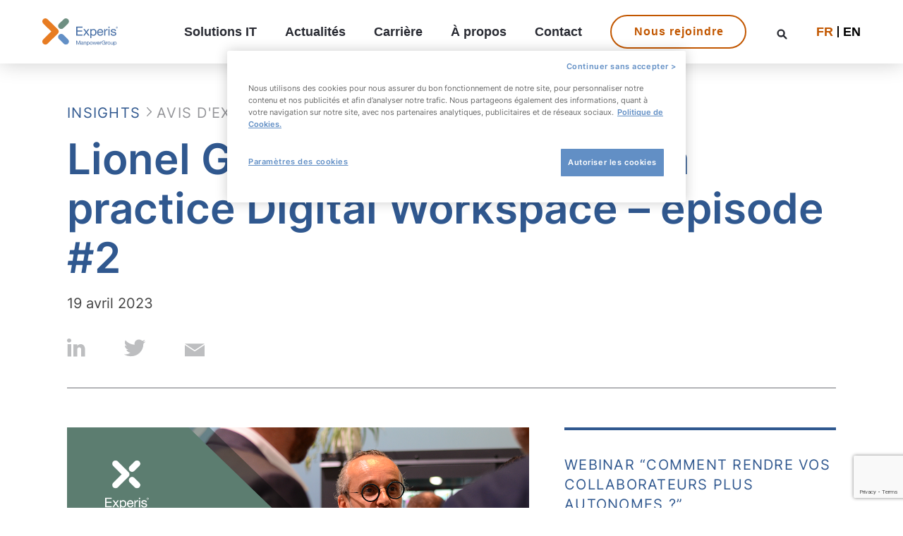

--- FILE ---
content_type: text/html; charset=UTF-8
request_url: https://experisfrance.fr/lionel-garreau-directeur-de-la-practice-digital-workspace-episode-2/
body_size: 21283
content:
<!doctype html>
<html lang="fr-FR">
<head>
            <meta charset="UTF-8">
    <meta name="viewport" content="width=device-width, initial-scale=1, user-scalable=0 ">
    <link rel="profile" href="https://gmpg.org/xfn/11">
    <meta name="msapplication-TileColor" content="#ffffff">
    <meta name="theme-color" content="#ffffff">
    <meta name='robots' content='index, follow, max-image-preview:large, max-snippet:-1, max-video-preview:-1' />
	<style>img:is([sizes="auto" i], [sizes^="auto," i]) { contain-intrinsic-size: 3000px 1500px }</style>
	<link rel="alternate" hreflang="fr" href="https://experisfrance.fr/lionel-garreau-directeur-de-la-practice-digital-workspace-episode-2/" />
<link rel="alternate" hreflang="en" href="https://experisfrance.fr/en/lionel-garreau-directeur-de-la-practice-digital-workspace-episode-2/" />
<link rel="alternate" hreflang="x-default" href="https://experisfrance.fr/lionel-garreau-directeur-de-la-practice-digital-workspace-episode-2/" />

<!-- Google Tag Manager for WordPress by gtm4wp.com -->
<script data-cfasync="false" data-pagespeed-no-defer>
	var gtm4wp_datalayer_name = "dataLayer";
	var dataLayer = dataLayer || [];
</script>
<!-- End Google Tag Manager for WordPress by gtm4wp.com -->
	<!-- This site is optimized with the Yoast SEO plugin v26.0 - https://yoast.com/wordpress/plugins/seo/ -->
	<title>Lionel Garreau, Directeur de la practice Digital Workspace – épisode #2 |</title>
	<meta name="description" content="Suite et fin de la séquence &quot;Parole d&#039;expert&quot; consacrée à Lionel Garreau, Directeur de la Practice Digital Workspace." />
	<link rel="canonical" href="https://experisfrance.fr/lionel-garreau-directeur-de-la-practice-digital-workspace-episode-2/" />
	<meta property="og:locale" content="fr_FR" />
	<meta property="og:type" content="article" />
	<meta property="og:title" content="Lionel Garreau, Directeur de la practice Digital Workspace – épisode #2 |" />
	<meta property="og:description" content="Suite et fin de la séquence &quot;Parole d&#039;expert&quot; consacrée à Lionel Garreau, Directeur de la Practice Digital Workspace." />
	<meta property="og:url" content="https://experisfrance.fr/lionel-garreau-directeur-de-la-practice-digital-workspace-episode-2/" />
	<meta property="og:site_name" content="Experis France" />
	<meta property="article:published_time" content="2023-04-19T09:27:11+00:00" />
	<meta property="og:image" content="https://experisfrance.fr/wp-content/uploads/2023/04/Lionel-Garreau-2.png" />
	<meta property="og:image:width" content="1200" />
	<meta property="og:image:height" content="627" />
	<meta property="og:image:type" content="image/png" />
	<meta name="author" content="Anne-Sophie Ferrand" />
	<meta name="twitter:card" content="summary_large_image" />
	<meta name="twitter:label1" content="Écrit par" />
	<meta name="twitter:data1" content="Anne-Sophie Ferrand" />
	<meta name="twitter:label2" content="Durée de lecture estimée" />
	<meta name="twitter:data2" content="7 minutes" />
	<script type="application/ld+json" class="yoast-schema-graph">{"@context":"https://schema.org","@graph":[{"@type":"Article","@id":"https://experisfrance.fr/lionel-garreau-directeur-de-la-practice-digital-workspace-episode-2/#article","isPartOf":{"@id":"https://experisfrance.fr/lionel-garreau-directeur-de-la-practice-digital-workspace-episode-2/"},"author":{"name":"Anne-Sophie Ferrand","@id":"https://experisfrance.fr/#/schema/person/774aea97c08cb4d0f89f50dfddd0d3d7"},"headline":"Lionel Garreau, Directeur de la practice Digital Workspace – épisode #2","datePublished":"2023-04-19T09:27:11+00:00","mainEntityOfPage":{"@id":"https://experisfrance.fr/lionel-garreau-directeur-de-la-practice-digital-workspace-episode-2/"},"wordCount":1318,"publisher":{"@id":"https://experisfrance.fr/#organization"},"image":{"@id":"https://experisfrance.fr/lionel-garreau-directeur-de-la-practice-digital-workspace-episode-2/#primaryimage"},"thumbnailUrl":"https://experisfrance.fr/wp-content/uploads/2023/04/Lionel-Garreau-2.png","articleSection":["Avis d'expert"],"inLanguage":"fr-FR"},{"@type":"WebPage","@id":"https://experisfrance.fr/lionel-garreau-directeur-de-la-practice-digital-workspace-episode-2/","url":"https://experisfrance.fr/lionel-garreau-directeur-de-la-practice-digital-workspace-episode-2/","name":"Lionel Garreau, Directeur de la practice Digital Workspace – épisode #2 |","isPartOf":{"@id":"https://experisfrance.fr/#website"},"primaryImageOfPage":{"@id":"https://experisfrance.fr/lionel-garreau-directeur-de-la-practice-digital-workspace-episode-2/#primaryimage"},"image":{"@id":"https://experisfrance.fr/lionel-garreau-directeur-de-la-practice-digital-workspace-episode-2/#primaryimage"},"thumbnailUrl":"https://experisfrance.fr/wp-content/uploads/2023/04/Lionel-Garreau-2.png","datePublished":"2023-04-19T09:27:11+00:00","description":"Suite et fin de la séquence \"Parole d'expert\" consacrée à Lionel Garreau, Directeur de la Practice Digital Workspace.","breadcrumb":{"@id":"https://experisfrance.fr/lionel-garreau-directeur-de-la-practice-digital-workspace-episode-2/#breadcrumb"},"inLanguage":"fr-FR","potentialAction":[{"@type":"ReadAction","target":["https://experisfrance.fr/lionel-garreau-directeur-de-la-practice-digital-workspace-episode-2/"]}]},{"@type":"ImageObject","inLanguage":"fr-FR","@id":"https://experisfrance.fr/lionel-garreau-directeur-de-la-practice-digital-workspace-episode-2/#primaryimage","url":"https://experisfrance.fr/wp-content/uploads/2023/04/Lionel-Garreau-2.png","contentUrl":"https://experisfrance.fr/wp-content/uploads/2023/04/Lionel-Garreau-2.png","width":1200,"height":627,"caption":"Lionel Garreau 2"},{"@type":"BreadcrumbList","@id":"https://experisfrance.fr/lionel-garreau-directeur-de-la-practice-digital-workspace-episode-2/#breadcrumb","itemListElement":[{"@type":"ListItem","position":1,"name":"Home","item":"https://experisfrance.fr/"},{"@type":"ListItem","position":2,"name":"Lionel Garreau, Directeur de la practice Digital Workspace – épisode #2"}]},{"@type":"WebSite","@id":"https://experisfrance.fr/#website","url":"https://experisfrance.fr/","name":"Experis France","description":"","publisher":{"@id":"https://experisfrance.fr/#organization"},"potentialAction":[{"@type":"SearchAction","target":{"@type":"EntryPoint","urlTemplate":"https://experisfrance.fr/?s={search_term_string}"},"query-input":{"@type":"PropertyValueSpecification","valueRequired":true,"valueName":"search_term_string"}}],"inLanguage":"fr-FR"},{"@type":"Organization","@id":"https://experisfrance.fr/#organization","name":"Experis France","url":"https://experisfrance.fr/","logo":{"@type":"ImageObject","inLanguage":"fr-FR","@id":"https://experisfrance.fr/#/schema/logo/image/","url":"https://experisfrance.fr/wp-content/uploads/2020/11/experis-france-manpower.jpg","contentUrl":"https://experisfrance.fr/wp-content/uploads/2020/11/experis-france-manpower.jpg","width":1200,"height":627,"caption":"Experis France"},"image":{"@id":"https://experisfrance.fr/#/schema/logo/image/"}},{"@type":"Person","@id":"https://experisfrance.fr/#/schema/person/774aea97c08cb4d0f89f50dfddd0d3d7","name":"Anne-Sophie Ferrand","image":{"@type":"ImageObject","inLanguage":"fr-FR","@id":"https://experisfrance.fr/#/schema/person/image/","url":"https://secure.gravatar.com/avatar/516ccb24bed03648581b337ba4341f7b6dd12b0c9ae1c591827b860daac27500?s=96&d=mm&r=g","contentUrl":"https://secure.gravatar.com/avatar/516ccb24bed03648581b337ba4341f7b6dd12b0c9ae1c591827b860daac27500?s=96&d=mm&r=g","caption":"Anne-Sophie Ferrand"}}]}</script>
	<!-- / Yoast SEO plugin. -->


<script type="text/javascript">
/* <![CDATA[ */
window._wpemojiSettings = {"baseUrl":"https:\/\/s.w.org\/images\/core\/emoji\/16.0.1\/72x72\/","ext":".png","svgUrl":"https:\/\/s.w.org\/images\/core\/emoji\/16.0.1\/svg\/","svgExt":".svg","source":{"concatemoji":"https:\/\/experisfrance.fr\/wp-includes\/js\/wp-emoji-release.min.js?ver=6.8.3"}};
/*! This file is auto-generated */
!function(s,n){var o,i,e;function c(e){try{var t={supportTests:e,timestamp:(new Date).valueOf()};sessionStorage.setItem(o,JSON.stringify(t))}catch(e){}}function p(e,t,n){e.clearRect(0,0,e.canvas.width,e.canvas.height),e.fillText(t,0,0);var t=new Uint32Array(e.getImageData(0,0,e.canvas.width,e.canvas.height).data),a=(e.clearRect(0,0,e.canvas.width,e.canvas.height),e.fillText(n,0,0),new Uint32Array(e.getImageData(0,0,e.canvas.width,e.canvas.height).data));return t.every(function(e,t){return e===a[t]})}function u(e,t){e.clearRect(0,0,e.canvas.width,e.canvas.height),e.fillText(t,0,0);for(var n=e.getImageData(16,16,1,1),a=0;a<n.data.length;a++)if(0!==n.data[a])return!1;return!0}function f(e,t,n,a){switch(t){case"flag":return n(e,"\ud83c\udff3\ufe0f\u200d\u26a7\ufe0f","\ud83c\udff3\ufe0f\u200b\u26a7\ufe0f")?!1:!n(e,"\ud83c\udde8\ud83c\uddf6","\ud83c\udde8\u200b\ud83c\uddf6")&&!n(e,"\ud83c\udff4\udb40\udc67\udb40\udc62\udb40\udc65\udb40\udc6e\udb40\udc67\udb40\udc7f","\ud83c\udff4\u200b\udb40\udc67\u200b\udb40\udc62\u200b\udb40\udc65\u200b\udb40\udc6e\u200b\udb40\udc67\u200b\udb40\udc7f");case"emoji":return!a(e,"\ud83e\udedf")}return!1}function g(e,t,n,a){var r="undefined"!=typeof WorkerGlobalScope&&self instanceof WorkerGlobalScope?new OffscreenCanvas(300,150):s.createElement("canvas"),o=r.getContext("2d",{willReadFrequently:!0}),i=(o.textBaseline="top",o.font="600 32px Arial",{});return e.forEach(function(e){i[e]=t(o,e,n,a)}),i}function t(e){var t=s.createElement("script");t.src=e,t.defer=!0,s.head.appendChild(t)}"undefined"!=typeof Promise&&(o="wpEmojiSettingsSupports",i=["flag","emoji"],n.supports={everything:!0,everythingExceptFlag:!0},e=new Promise(function(e){s.addEventListener("DOMContentLoaded",e,{once:!0})}),new Promise(function(t){var n=function(){try{var e=JSON.parse(sessionStorage.getItem(o));if("object"==typeof e&&"number"==typeof e.timestamp&&(new Date).valueOf()<e.timestamp+604800&&"object"==typeof e.supportTests)return e.supportTests}catch(e){}return null}();if(!n){if("undefined"!=typeof Worker&&"undefined"!=typeof OffscreenCanvas&&"undefined"!=typeof URL&&URL.createObjectURL&&"undefined"!=typeof Blob)try{var e="postMessage("+g.toString()+"("+[JSON.stringify(i),f.toString(),p.toString(),u.toString()].join(",")+"));",a=new Blob([e],{type:"text/javascript"}),r=new Worker(URL.createObjectURL(a),{name:"wpTestEmojiSupports"});return void(r.onmessage=function(e){c(n=e.data),r.terminate(),t(n)})}catch(e){}c(n=g(i,f,p,u))}t(n)}).then(function(e){for(var t in e)n.supports[t]=e[t],n.supports.everything=n.supports.everything&&n.supports[t],"flag"!==t&&(n.supports.everythingExceptFlag=n.supports.everythingExceptFlag&&n.supports[t]);n.supports.everythingExceptFlag=n.supports.everythingExceptFlag&&!n.supports.flag,n.DOMReady=!1,n.readyCallback=function(){n.DOMReady=!0}}).then(function(){return e}).then(function(){var e;n.supports.everything||(n.readyCallback(),(e=n.source||{}).concatemoji?t(e.concatemoji):e.wpemoji&&e.twemoji&&(t(e.twemoji),t(e.wpemoji)))}))}((window,document),window._wpemojiSettings);
/* ]]> */
</script>
<style id='wp-emoji-styles-inline-css' type='text/css'>

	img.wp-smiley, img.emoji {
		display: inline !important;
		border: none !important;
		box-shadow: none !important;
		height: 1em !important;
		width: 1em !important;
		margin: 0 0.07em !important;
		vertical-align: -0.1em !important;
		background: none !important;
		padding: 0 !important;
	}
</style>
<link rel='stylesheet' id='wp-block-library-css' href='https://experisfrance.fr/wp-includes/css/dist/block-library/style.min.css?ver=6.8.3' type='text/css' media='all' />
<style id='classic-theme-styles-inline-css' type='text/css'>
/*! This file is auto-generated */
.wp-block-button__link{color:#fff;background-color:#32373c;border-radius:9999px;box-shadow:none;text-decoration:none;padding:calc(.667em + 2px) calc(1.333em + 2px);font-size:1.125em}.wp-block-file__button{background:#32373c;color:#fff;text-decoration:none}
</style>
<style id='global-styles-inline-css' type='text/css'>
:root{--wp--preset--aspect-ratio--square: 1;--wp--preset--aspect-ratio--4-3: 4/3;--wp--preset--aspect-ratio--3-4: 3/4;--wp--preset--aspect-ratio--3-2: 3/2;--wp--preset--aspect-ratio--2-3: 2/3;--wp--preset--aspect-ratio--16-9: 16/9;--wp--preset--aspect-ratio--9-16: 9/16;--wp--preset--color--black: #000000;--wp--preset--color--cyan-bluish-gray: #abb8c3;--wp--preset--color--white: #ffffff;--wp--preset--color--pale-pink: #f78da7;--wp--preset--color--vivid-red: #cf2e2e;--wp--preset--color--luminous-vivid-orange: #ff6900;--wp--preset--color--luminous-vivid-amber: #fcb900;--wp--preset--color--light-green-cyan: #7bdcb5;--wp--preset--color--vivid-green-cyan: #00d084;--wp--preset--color--pale-cyan-blue: #8ed1fc;--wp--preset--color--vivid-cyan-blue: #0693e3;--wp--preset--color--vivid-purple: #9b51e0;--wp--preset--gradient--vivid-cyan-blue-to-vivid-purple: linear-gradient(135deg,rgba(6,147,227,1) 0%,rgb(155,81,224) 100%);--wp--preset--gradient--light-green-cyan-to-vivid-green-cyan: linear-gradient(135deg,rgb(122,220,180) 0%,rgb(0,208,130) 100%);--wp--preset--gradient--luminous-vivid-amber-to-luminous-vivid-orange: linear-gradient(135deg,rgba(252,185,0,1) 0%,rgba(255,105,0,1) 100%);--wp--preset--gradient--luminous-vivid-orange-to-vivid-red: linear-gradient(135deg,rgba(255,105,0,1) 0%,rgb(207,46,46) 100%);--wp--preset--gradient--very-light-gray-to-cyan-bluish-gray: linear-gradient(135deg,rgb(238,238,238) 0%,rgb(169,184,195) 100%);--wp--preset--gradient--cool-to-warm-spectrum: linear-gradient(135deg,rgb(74,234,220) 0%,rgb(151,120,209) 20%,rgb(207,42,186) 40%,rgb(238,44,130) 60%,rgb(251,105,98) 80%,rgb(254,248,76) 100%);--wp--preset--gradient--blush-light-purple: linear-gradient(135deg,rgb(255,206,236) 0%,rgb(152,150,240) 100%);--wp--preset--gradient--blush-bordeaux: linear-gradient(135deg,rgb(254,205,165) 0%,rgb(254,45,45) 50%,rgb(107,0,62) 100%);--wp--preset--gradient--luminous-dusk: linear-gradient(135deg,rgb(255,203,112) 0%,rgb(199,81,192) 50%,rgb(65,88,208) 100%);--wp--preset--gradient--pale-ocean: linear-gradient(135deg,rgb(255,245,203) 0%,rgb(182,227,212) 50%,rgb(51,167,181) 100%);--wp--preset--gradient--electric-grass: linear-gradient(135deg,rgb(202,248,128) 0%,rgb(113,206,126) 100%);--wp--preset--gradient--midnight: linear-gradient(135deg,rgb(2,3,129) 0%,rgb(40,116,252) 100%);--wp--preset--font-size--small: 13px;--wp--preset--font-size--medium: 20px;--wp--preset--font-size--large: 36px;--wp--preset--font-size--x-large: 42px;--wp--preset--spacing--20: 0.44rem;--wp--preset--spacing--30: 0.67rem;--wp--preset--spacing--40: 1rem;--wp--preset--spacing--50: 1.5rem;--wp--preset--spacing--60: 2.25rem;--wp--preset--spacing--70: 3.38rem;--wp--preset--spacing--80: 5.06rem;--wp--preset--shadow--natural: 6px 6px 9px rgba(0, 0, 0, 0.2);--wp--preset--shadow--deep: 12px 12px 50px rgba(0, 0, 0, 0.4);--wp--preset--shadow--sharp: 6px 6px 0px rgba(0, 0, 0, 0.2);--wp--preset--shadow--outlined: 6px 6px 0px -3px rgba(255, 255, 255, 1), 6px 6px rgba(0, 0, 0, 1);--wp--preset--shadow--crisp: 6px 6px 0px rgba(0, 0, 0, 1);}:where(.is-layout-flex){gap: 0.5em;}:where(.is-layout-grid){gap: 0.5em;}body .is-layout-flex{display: flex;}.is-layout-flex{flex-wrap: wrap;align-items: center;}.is-layout-flex > :is(*, div){margin: 0;}body .is-layout-grid{display: grid;}.is-layout-grid > :is(*, div){margin: 0;}:where(.wp-block-columns.is-layout-flex){gap: 2em;}:where(.wp-block-columns.is-layout-grid){gap: 2em;}:where(.wp-block-post-template.is-layout-flex){gap: 1.25em;}:where(.wp-block-post-template.is-layout-grid){gap: 1.25em;}.has-black-color{color: var(--wp--preset--color--black) !important;}.has-cyan-bluish-gray-color{color: var(--wp--preset--color--cyan-bluish-gray) !important;}.has-white-color{color: var(--wp--preset--color--white) !important;}.has-pale-pink-color{color: var(--wp--preset--color--pale-pink) !important;}.has-vivid-red-color{color: var(--wp--preset--color--vivid-red) !important;}.has-luminous-vivid-orange-color{color: var(--wp--preset--color--luminous-vivid-orange) !important;}.has-luminous-vivid-amber-color{color: var(--wp--preset--color--luminous-vivid-amber) !important;}.has-light-green-cyan-color{color: var(--wp--preset--color--light-green-cyan) !important;}.has-vivid-green-cyan-color{color: var(--wp--preset--color--vivid-green-cyan) !important;}.has-pale-cyan-blue-color{color: var(--wp--preset--color--pale-cyan-blue) !important;}.has-vivid-cyan-blue-color{color: var(--wp--preset--color--vivid-cyan-blue) !important;}.has-vivid-purple-color{color: var(--wp--preset--color--vivid-purple) !important;}.has-black-background-color{background-color: var(--wp--preset--color--black) !important;}.has-cyan-bluish-gray-background-color{background-color: var(--wp--preset--color--cyan-bluish-gray) !important;}.has-white-background-color{background-color: var(--wp--preset--color--white) !important;}.has-pale-pink-background-color{background-color: var(--wp--preset--color--pale-pink) !important;}.has-vivid-red-background-color{background-color: var(--wp--preset--color--vivid-red) !important;}.has-luminous-vivid-orange-background-color{background-color: var(--wp--preset--color--luminous-vivid-orange) !important;}.has-luminous-vivid-amber-background-color{background-color: var(--wp--preset--color--luminous-vivid-amber) !important;}.has-light-green-cyan-background-color{background-color: var(--wp--preset--color--light-green-cyan) !important;}.has-vivid-green-cyan-background-color{background-color: var(--wp--preset--color--vivid-green-cyan) !important;}.has-pale-cyan-blue-background-color{background-color: var(--wp--preset--color--pale-cyan-blue) !important;}.has-vivid-cyan-blue-background-color{background-color: var(--wp--preset--color--vivid-cyan-blue) !important;}.has-vivid-purple-background-color{background-color: var(--wp--preset--color--vivid-purple) !important;}.has-black-border-color{border-color: var(--wp--preset--color--black) !important;}.has-cyan-bluish-gray-border-color{border-color: var(--wp--preset--color--cyan-bluish-gray) !important;}.has-white-border-color{border-color: var(--wp--preset--color--white) !important;}.has-pale-pink-border-color{border-color: var(--wp--preset--color--pale-pink) !important;}.has-vivid-red-border-color{border-color: var(--wp--preset--color--vivid-red) !important;}.has-luminous-vivid-orange-border-color{border-color: var(--wp--preset--color--luminous-vivid-orange) !important;}.has-luminous-vivid-amber-border-color{border-color: var(--wp--preset--color--luminous-vivid-amber) !important;}.has-light-green-cyan-border-color{border-color: var(--wp--preset--color--light-green-cyan) !important;}.has-vivid-green-cyan-border-color{border-color: var(--wp--preset--color--vivid-green-cyan) !important;}.has-pale-cyan-blue-border-color{border-color: var(--wp--preset--color--pale-cyan-blue) !important;}.has-vivid-cyan-blue-border-color{border-color: var(--wp--preset--color--vivid-cyan-blue) !important;}.has-vivid-purple-border-color{border-color: var(--wp--preset--color--vivid-purple) !important;}.has-vivid-cyan-blue-to-vivid-purple-gradient-background{background: var(--wp--preset--gradient--vivid-cyan-blue-to-vivid-purple) !important;}.has-light-green-cyan-to-vivid-green-cyan-gradient-background{background: var(--wp--preset--gradient--light-green-cyan-to-vivid-green-cyan) !important;}.has-luminous-vivid-amber-to-luminous-vivid-orange-gradient-background{background: var(--wp--preset--gradient--luminous-vivid-amber-to-luminous-vivid-orange) !important;}.has-luminous-vivid-orange-to-vivid-red-gradient-background{background: var(--wp--preset--gradient--luminous-vivid-orange-to-vivid-red) !important;}.has-very-light-gray-to-cyan-bluish-gray-gradient-background{background: var(--wp--preset--gradient--very-light-gray-to-cyan-bluish-gray) !important;}.has-cool-to-warm-spectrum-gradient-background{background: var(--wp--preset--gradient--cool-to-warm-spectrum) !important;}.has-blush-light-purple-gradient-background{background: var(--wp--preset--gradient--blush-light-purple) !important;}.has-blush-bordeaux-gradient-background{background: var(--wp--preset--gradient--blush-bordeaux) !important;}.has-luminous-dusk-gradient-background{background: var(--wp--preset--gradient--luminous-dusk) !important;}.has-pale-ocean-gradient-background{background: var(--wp--preset--gradient--pale-ocean) !important;}.has-electric-grass-gradient-background{background: var(--wp--preset--gradient--electric-grass) !important;}.has-midnight-gradient-background{background: var(--wp--preset--gradient--midnight) !important;}.has-small-font-size{font-size: var(--wp--preset--font-size--small) !important;}.has-medium-font-size{font-size: var(--wp--preset--font-size--medium) !important;}.has-large-font-size{font-size: var(--wp--preset--font-size--large) !important;}.has-x-large-font-size{font-size: var(--wp--preset--font-size--x-large) !important;}
:where(.wp-block-post-template.is-layout-flex){gap: 1.25em;}:where(.wp-block-post-template.is-layout-grid){gap: 1.25em;}
:where(.wp-block-columns.is-layout-flex){gap: 2em;}:where(.wp-block-columns.is-layout-grid){gap: 2em;}
:root :where(.wp-block-pullquote){font-size: 1.5em;line-height: 1.6;}
</style>
<link rel='stylesheet' id='contact-form-7-css' href='https://experisfrance.fr/wp-content/plugins/contact-form-7/includes/css/styles.css?ver=6.1.1' type='text/css' media='all' />
<link rel='stylesheet' id='wpml-menu-item-0-css' href='https://experisfrance.fr/wp-content/plugins/sitepress-multilingual-cms/templates/language-switchers/menu-item/style.min.css?ver=1' type='text/css' media='all' />
<link rel='stylesheet' id='css_style-css' href='https://experisfrance.fr/wp-content/themes/experis/style.css?ver=6.8.3' type='text/css' media='all' />
<meta name="generator" content="WordPress 6.8.3" />
<link rel='shortlink' href='https://experisfrance.fr/?p=77206' />
<meta name="generator" content="WPML ver:4.7.6 stt:1,4;" />

<!-- Google Tag Manager for WordPress by gtm4wp.com -->
<!-- GTM Container placement set to footer -->
<script data-cfasync="false" data-pagespeed-no-defer type="text/javascript">
	var dataLayer_content = {"pagePostType":"post","pagePostType2":"single-post","pageCategory":["avis-dexpert"],"pagePostAuthor":"Anne-Sophie Ferrand"};
	dataLayer.push( dataLayer_content );
</script>
<script data-cfasync="false" data-pagespeed-no-defer type="text/javascript">
(function(w,d,s,l,i){w[l]=w[l]||[];w[l].push({'gtm.start':
new Date().getTime(),event:'gtm.js'});var f=d.getElementsByTagName(s)[0],
j=d.createElement(s),dl=l!='dataLayer'?'&l='+l:'';j.async=true;j.src=
'//www.googletagmanager.com/gtm.js?id='+i+dl;f.parentNode.insertBefore(j,f);
})(window,document,'script','dataLayer','GTM-WQW4G9D');
</script>
<!-- End Google Tag Manager for WordPress by gtm4wp.com --><link rel="icon" href="https://experisfrance.fr/wp-content/uploads/2020/09/cropped-experis-favicon-32x32.png" sizes="32x32" />
<link rel="icon" href="https://experisfrance.fr/wp-content/uploads/2020/09/cropped-experis-favicon-192x192.png" sizes="192x192" />
<link rel="apple-touch-icon" href="https://experisfrance.fr/wp-content/uploads/2020/09/cropped-experis-favicon-180x180.png" />
<meta name="msapplication-TileImage" content="https://experisfrance.fr/wp-content/uploads/2020/09/cropped-experis-favicon-270x270.png" />
		<style type="text/css" id="wp-custom-css">
			.hero-slider .container .box-for-bg {
    position: absolute;
    z-index: 3;
    height: 715px;
    width: 2185px;
    background-image: linear-gradient(23deg, #5C7D70 0%, #5C7D70 100%) !important;
    left: -1542px;
    top: 0;
    transform: skew(36deg);
    box-shadow: 120px 0 0 0 #669e6636 !important;
}
/* Responsivité du bloc Systancia */
@media (max-width: 768px) {
  .systancia-bloc {
    flex-direction: column !important;
    gap: 20px !important;
    text-align: left;
  }

  .systancia-bloc img {
    max-width: 200px;
    width: 100%;
    height: auto;
    margin: 0 auto;
  }

  .systancia-bloc > div {
    width: 100% !important;
  }

	/* Bloc Systancia #2 */
@media (max-width: 768px) {
  .systancia-bloc-2 {
    flex-direction: column-reverse !important;
    gap: 20px !important; 
    text-align: left;
  }

  .systancia-bloc-2 > div:last-child {
    flex: none !important; 
    width: 100% !important; 
    max-width: 300px;      
    margin: 10px auto 0 auto;
		margin-bottom : 10px
  }

  .systancia-bloc-2 img {
    width: 100% !important;
    height: auto;
    display: block;
  }
}

		</style>
		    <link rel="stylesheet"
          href="https://experisfrance.fr/wp-content/themes/experis/assets/css/app.css?ver=1708342104"
          type="text/css" media="all"/>

            <script src="https://cdn.cookielaw.org/scripttemplates/otSDKStub.js"  type="text/javascript" charset="UTF-8" data-domain-script="23c4d8fd-9f82-46ad-91bc-b5700dbb9ab6" ></script>
<script type="text/javascript">
function OptanonWrapper() { 
  if(!getCookie("OptanonAlertBoxClosed")){
    var newButton =  document.createElement("button")
    newButton.setAttribute("id", "onetrust-reject-all-handler")
    newButton.onclick = function(one){
        OneTrust.RejectAll();
    }
    newButton.innerText = Optanon.GetDomainData().BannerRejectAllButtonText;
    document.getElementById("onetrust-policy").prepend(newButton) 
  }
}
function getCookie(name) {
  var value = "; " + document.cookie;
  var parts = value.split("; " + name + "=");
  if (parts.length >= 2) return parts.pop().split(";").shift();
}
</script>




<!-- Start of HubSpot Embed Code -->
<script type="text/javascript" id="hs-script-loader" async defer src="//js.hs-scripts.com/5137101.js"></script>
<!-- End of HubSpot Embed Code

<script type="text/javascript" class="optanon-category-C0003">var gbJsScript = document.createElement("script");gbJsScript.src = "https://cdn.goldenbees.fr/proxy?url=http%3A%2F%2Fstatic.goldenbees.fr%2Fcdn%2Fjs%2Fgtag%2Fgoldentag-min.js&attachment=0";document.head.appendChild(gbJsScript);gbJsScript.addEventListener("load", function() {var gbTag=GbTagBuilder.build("snt41k");gbTag.fire();})</script> -->
    
    
    
    <script src="https://maps.google.com/maps/api/js?key=AIzaSyADbwV3dQ_4xo6077y9RcBUzsCgg-2TALc"></script>
</head>


<body class="wp-singular post-template-default single single-post postid-77206 single-format-standard wp-theme-experis" data-page-name="">


<!--GET AVAILABLE CITIES ARRAY-->

<!--GET AVAILABLE REGIONS ARRAY-->
<!--Data about available regions and cities for vacancies search-->

<header class="header" id="header">


    <div class="container menu-open">
        <form method="get" action="/" class="big-search-wrapper">
            <svg xmlns="http://www.w3.org/2000/svg" width="31" height="30" viewBox="0 0 31 30"><g><g><g><path fill="#979797" d="M12.154 2.74c4.933 0 8.923 4.015 8.923 8.924a8.917 8.917 0 0 1-8.923 8.923c-4.933 0-8.923-4.014-8.923-8.923S7.245 2.74 12.154 2.74zm.13 20.34a11.08 11.08 0 0 0 7.207-2.628l8.757 8.758c.2.2.45.3.726.3a1.027 1.027 0 0 0 .726-1.752l-8.758-8.757a11.266 11.266 0 0 0 2.627-7.206C23.57 5.565 18.515.51 12.285.51 6.079.51 1 5.59 1 11.795c0 6.23 5.08 11.284 11.285 11.284z"/><path fill="none" stroke="#999" stroke-miterlimit="20" stroke-width="1.26" d="M12.154 2.74c4.933 0 8.923 4.015 8.923 8.924a8.917 8.917 0 0 1-8.923 8.923c-4.933 0-8.923-4.014-8.923-8.923S7.245 2.74 12.154 2.74zm.13 20.34a11.08 11.08 0 0 0 7.207-2.628l8.757 8.758c.2.2.45.3.726.3a1.027 1.027 0 0 0 .726-1.752l-8.758-8.757a11.266 11.266 0 0 0 2.627-7.206C23.57 5.565 18.515.51 12.285.51 6.079.51 1 5.59 1 11.795c0 6.23 5.08 11.284 11.285 11.284z"/></g></g></g></svg>            <input autocomplete="off" name="s" type="text" class='search-header' placeholder='Rechercher' id="big-search">
            <svg class='close-search cur-poin' xmlns="http://www.w3.org/2000/svg" width="16" height="16" viewBox="0 0 16 16"><g><g><g transform="rotate(45 8 8)"><path fill="none" stroke="#b3b4b7" stroke-linecap="round" stroke-miterlimit="20" stroke-width="2.1" d="M-1.3 7.7l18.6.6"/></g><g transform="rotate(-45 8 8)"><path fill="none" stroke="#b3b4b7" stroke-linecap="round" stroke-miterlimit="20" stroke-width="2.1" d="M-1.3 8.3l18.6-.6"/></g></g></g></svg>        </form>
        <div class="header-left">
                            <a href="https://experisfrance.fr"><img class='header-logo' src="https://experisfrance.fr/wp-content/uploads/2020/10/logo-experis-vect.svg" alt="logo"></a>
                    </div>
        <div class="header-right-mobile">
            <a href="" title='open menu' class="header-mobile-menu-open">
                <svg class="svg-icon" viewBox="0 0 20 20">
    <path fill="#c25700"
        d="M3.314,4.8h13.372c0.41,0,0.743-0.333,0.743-0.743c0-0.41-0.333-0.743-0.743-0.743H3.314
								c-0.41,0-0.743,0.333-0.743,0.743C2.571,4.467,2.904,4.8,3.314,4.8z M16.686,15.2H3.314c-0.41,0-0.743,0.333-0.743,0.743
								s0.333,0.743,0.743,0.743h13.372c0.41,0,0.743-0.333,0.743-0.743S17.096,15.2,16.686,15.2z M16.686,9.257H3.314
								c-0.41,0-0.743,0.333-0.743,0.743s0.333,0.743,0.743,0.743h13.372c0.41,0,0.743-0.333,0.743-0.743S17.096,9.257,16.686,9.257z">
    </path>
</svg>            </a>
        </div>
        <div class="header-right">
            
                <ul class="header-list">
                                                                    <li class="header-list-item">
                            <a href="#" target="_self"
                               class="header-item-link">Solutions IT</a>
                                                                                        <div class="dots-wrapper">
                                    <span class="dot"></span>
                                    <span class="dot"></span>
                                    <span class="dot"></span>
                                </div>
                                <div class="submenu">
                                    <div class="submenu-block">
                                        <div class="dots-wrapper-back">
                                        <svg id='arrow-left-gold' xmlns="http://www.w3.org/2000/svg" width="21" height="11" viewbox="0 0 21 11">
    <g>
        <g><path fill="#c25700" d="M20.413 6.079H1.994l3.99 3.937a.555.555 0 0 1 0 .81.638.638 0 0 1-.411.174.638.638 0 0 1-.411-.174L.176 5.906a.555.555 0 0 1 0-.811L5.162.174a.572.572 0 0 1 .821 0 .555.555 0 0 1 0 .81L1.994 4.921h18.42c.351 0 .586.232.586.579s-.235.579-.587.579z"/></g>
    </g>
</svg>                                        </div>
                                                                                    <span>Services</span>
                                                                                        <a href="https://experisfrance.fr/offres-it/professional-resourcing/"
                                               target="">Professional Resourcing</a>
                                                                                    <a href="https://experisfrance.fr/offres-it/managed-services/"
                                               target="">Managed Services</a>
                                                                                    <a href="https://experisfrance.fr/offres-it/consulting-services/"
                                               target="">Consulting Services</a>
                                                                                    <a href="https://experisfrance.fr/offres-it/project-services/"
                                               target="">Project Services</a>
                                                                                    <a href="https://experisfrance.fr/offres-it/academy-services/"
                                               target="">Academy Services</a>
                                                                                                                            <span>Expertises</span>
                                                                                        <a href="https://experisfrance.fr/offres-it/business-transformation/"
                                               target="">Business Transformation</a>
                                                                                    <a href="https://experisfrance.fr/offres-it/cyber-security/"
                                               target="">Cyber Security</a>
                                                                                    <a href="https://experisfrance.fr/offres-it/digital-workspace/"
                                               target="">Digital Workspace</a>
                                                                                    <a href="https://experisfrance.fr/offres-it/cloud-infrastructures/"
                                               target="">Cloud & Infrastructures</a>
                                                                                    <a href="https://experisfrance.fr/offres-it/enterprise-applications/"
                                               target="">Entreprise Applications</a>
                                                                                                                    </div>
                                </div>
                                                    </li>
                                                                                        <li class="header-list-item">
                            <a href="https://experisfrance.fr/insights/" target="_self"
                               class="header-item-link">Actualités</a>
                                                                                </li>
                                                                                        <li class="header-list-item">
                            <a href="#" target="_self"
                               class="header-item-link">Carrière</a>
                                                                                        <div class="dots-wrapper">
                                    <span class="dot"></span>
                                    <span class="dot"></span>
                                    <span class="dot"></span>
                                </div>
                                <div class="submenu">
                                    <div class="submenu-block">
                                        <div class="dots-wrapper-back">
                                        <svg id='arrow-left-gold' xmlns="http://www.w3.org/2000/svg" width="21" height="11" viewbox="0 0 21 11">
    <g>
        <g><path fill="#c25700" d="M20.413 6.079H1.994l3.99 3.937a.555.555 0 0 1 0 .81.638.638 0 0 1-.411.174.638.638 0 0 1-.411-.174L.176 5.906a.555.555 0 0 1 0-.811L5.162.174a.572.572 0 0 1 .821 0 .555.555 0 0 1 0 .81L1.994 4.921h18.42c.351 0 .586.232.586.579s-.235.579-.587.579z"/></g>
    </g>
</svg>                                        </div>
                                                                                    <span>Carrière</span>
                                                                                        <a href="https://experisfrance.fr/travailler-chez-experis/"
                                               target="">Travailler chez Experis</a>
                                                                                    <a href="https://experisfrance.fr/notre-parcours-de-recrutement/"
                                               target="">Parcours de recrutement</a>
                                                                                    <a href="https://experisfrance.fr/profils-metiers/"
                                               target="">Profils métiers</a>
                                                                                    <a href="https://experisfrance.fr/emplois/"
                                               target="">Offres d'emploi</a>
                                                                                                                    </div>
                                </div>
                                                    </li>
                                                                                        <li class="header-list-item">
                            <a href="#" target="_self"
                               class="header-item-link">À propos</a>
                                                                                        <div class="dots-wrapper">
                                    <span class="dot"></span>
                                    <span class="dot"></span>
                                    <span class="dot"></span>
                                </div>
                                <div class="submenu">
                                    <div class="submenu-block">
                                        <div class="dots-wrapper-back">
                                        <svg id='arrow-left-gold' xmlns="http://www.w3.org/2000/svg" width="21" height="11" viewbox="0 0 21 11">
    <g>
        <g><path fill="#c25700" d="M20.413 6.079H1.994l3.99 3.937a.555.555 0 0 1 0 .81.638.638 0 0 1-.411.174.638.638 0 0 1-.411-.174L.176 5.906a.555.555 0 0 1 0-.811L5.162.174a.572.572 0 0 1 .821 0 .555.555 0 0 1 0 .81L1.994 4.921h18.42c.351 0 .586.232.586.579s-.235.579-.587.579z"/></g>
    </g>
</svg>                                        </div>
                                                                                    <span></span>
                                                                                        <a href="https://experisfrance.fr/a-propos/decouvrez-experis/"
                                               target="">Découvrez Experis</a>
                                                                                    <a href="https://experisfrance.fr/a-propos/nos-certifications/"
                                               target="">Nos certifications</a>
                                                                                    <a href="https://experisfrance.fr/a-propos/responsabilite-societale-des-entreprises-rse/"
                                               target="">Responsabilité Sociétale des Entreprises (RSE)</a>
                                                                                    <a href="https://experisfrance.fr/a-propos/gouvernance/"
                                               target="">Gouvernance</a>
                                                                                    <a href="https://experisfrance.fr/a-propos/implantations/"
                                               target="">Implantations</a>
                                                                                    <a href="https://experisfrance.fr/partenaires-technologiques/"
                                               target="">Partenaires Technologiques</a>
                                                                                                                    </div>
                                </div>
                                                    </li>
                                                                                        <li class="header-list-item">
                            <a href="https://experisfrance.fr/contact/" target="_self"
                               class="header-item-link">Contact</a>
                                                                                </li>
                                                        </ul>
                        <div class="btn-job-wrapper">
                <a href="https://experisfrance.fr/emplois/" class="header-search-btn main-btn-link">
                    <span>Nous rejoindre</span>
                </a>
                <div class="submenu">
                    <div class="submenu-block">
                        <p class="submenu-title">Consultez nos offres d'emploi</p>
                        <p class="submenu-text">Entrez les mots clés qui définissent votre métier, votre fonction, votre futur emploi...</p>
                        <form action="https://experisfrance.fr/emplois/" method="get" class="submenu-job-form">
                            <input type="text" name="title" placeholder='Titre du poste'
                                   id="job-title" class="submenu-search-job">
                            <button class='main-btn-link cur-poin' type="submit">
                                <span class='gold'>Rechercher</span>
                            </button>
                                                        <a href="https://experisfrance.fr/candidature-spontanee" class="submenu-info-link">Candidature spontanée</a>
                        </form>
                    </div>
                </div>
            </div>
            <button class="header-open-search cur-poin">
                <img src="https://experisfrance.fr/wp-content/themes/experis/assets/img/search-icon.svg" alt="search-icon">
            </button>
            <div class="menu-language-switcher-fr-container"><ul id="menu-language-switcher-fr" class="menu"><li id="menu-item-wpml-ls-126-fr" class="menu-item wpml-ls-slot-126 wpml-ls-item wpml-ls-item-fr wpml-ls-current-language wpml-ls-menu-item wpml-ls-first-item menu-item-type-wpml_ls_menu_item menu-item-object-wpml_ls_menu_item menu-item-wpml-ls-126-fr"><a href="https://experisfrance.fr/lionel-garreau-directeur-de-la-practice-digital-workspace-episode-2/" title="Passer à FR"><span class="wpml-ls-display">FR</span></a></li>
<li id="menu-item-wpml-ls-126-en" class="menu-item wpml-ls-slot-126 wpml-ls-item wpml-ls-item-en wpml-ls-menu-item wpml-ls-last-item menu-item-type-wpml_ls_menu_item menu-item-object-wpml_ls_menu_item menu-item-wpml-ls-126-en"><a href="https://experisfrance.fr/en/lionel-garreau-directeur-de-la-practice-digital-workspace-episode-2/" title="Passer à EN"><span class="wpml-ls-display">EN</span></a></li>
</ul></div>        </div>
    </div>
</header>
    <main>
        
<section class="single-news">
    <div class="container">
        <div class="breadcrumbs">
            <ul class="breadcrumbs-list">
                <li class="breadcrumbs-item">
                    <a href="/insights/" class="breadcrumbs-link active">Insights</a>
                </li>
                <li class="breadcrumbs-item">
                    <ul class="post-categories">
	<li><a href="https://experisfrance.fr/categorie/avis-dexpert/" rel="category tag">Avis d'expert</a></li></ul>                </li>
            </ul>
        </div>
        <h1 class="single-news-title">Lionel Garreau, Directeur de la practice Digital Workspace – épisode #2</h1>
        <p class="single-news-date">19 avril 2023</p>
        <div class="single-news-links-wrapper">
            <a class="single-news-link" href="javascript:void(0)"
               onclick="window.open( 'https://www.linkedin.com/sharing/share-offsite/?url=' + window.location.href, 'sharer', 'toolbar=0, status=0, width=626, height=436');return false;"
               title="Linkedin">
                <svg xmlns="http://www.w3.org/2000/svg" width="26" height="26" viewBox="0 0 26 26"><g><g opacity=".6"><path fill="#919296" d="M.75 25.5H6V7.969H.75zM3.018 0C1.194 0 0 1.204 0 2.788c0 1.55 1.159 2.79 2.947 2.79h.036C4.843 5.578 6 4.338 6 2.788 5.965 1.204 4.843 0 3.018 0zm16.259 7.969c-2.87 0-4.153 1.665-4.872 2.83v.055h-.035l.035-.055V8.371H9C9.073 9.98 9 25.5 9 25.5h5.406v-9.566c0-.512.037-1.022.18-1.388.39-1.024 1.279-2.083 2.772-2.083 1.956 0 2.738 1.57 2.738 3.873V25.5H25.5v-9.822c0-5.261-2.666-7.71-6.223-7.71z"/></g></g></svg>            </a>

            <a class="single-news-link" href="javascript:void(0)"
               onclick="window.open( 'https://twitter.com/intent/tweet/?url=' + window.location.href, 'sharer', 'toolbar=0, status=0, width=626, height=436');return false;"
               title="Twitter">
                <svg xmlns="http://www.w3.org/2000/svg" width="31" height="25" viewBox="0 0 31 25"><g><g opacity=".6"><path fill="#919296" d="M27.186 7.103c0-.26 0-.52-.018-.777A12.486 12.486 0 0 0 30.3 3.215a12.97 12.97 0 0 1-3.606.945 6.085 6.085 0 0 0 2.76-3.324c-1.232.7-2.58 1.193-3.986 1.459-1.946-1.981-5.039-2.466-7.543-1.183-2.505 1.283-3.799 4.016-3.156 6.665-5.048-.243-9.751-2.525-12.94-6.28-1.666 2.746-.814 6.26 1.944 8.023a6.445 6.445 0 0 1-2.849-.752v.076c0 2.861 2.107 5.326 5.037 5.892a6.539 6.539 0 0 1-2.835.103c.822 2.449 3.18 4.126 5.865 4.174a12.959 12.959 0 0 1-7.796 2.578c-.5 0-.999-.03-1.495-.086A18.355 18.355 0 0 0 9.323 24.2c11.547.005 17.863-9.154 17.863-17.097z"/></g></g></svg>            </a>
            <a class="single-news-link" href="javascript:void(0)"
               onclick="window.open( 'mailto:?subject=Cette actualité peut vous intéresser ! &amp;body=Découvrez cette actualité :%0D%0A%0D%0A' + document.title + ' : ' + window.location.href + '.', 'sharer', 'toolbar=0, status=0, width=626, height=436'); return false;"
               title="Email">
                <svg xmlns="http://www.w3.org/2000/svg" width="28" height="19" viewBox="0 0 28 19"><g><g opacity=".6"><path fill="#919296" d="M0 .27h28.03L14.015 9.503zm14.015 11.071L28.03 2.167v16.066H0V2.167z"/></g></g></svg>            </a>
        </div>
    </div>
</section>
        <section class="article">
            <div class="container">
                <div class="text-wrapper cms-editor">
                    <p style="text-align: justify;"><img fetchpriority="high" decoding="async" class="aligncenter size-full wp-image-77256" src="https://experisfrance.fr/wp-content/uploads/2023/04/Lionel-Garreau-2.png" alt="Lionel Garreau 2" width="1200" height="627" srcset="https://experisfrance.fr/wp-content/uploads/2023/04/Lionel-Garreau-2.png 1200w, https://experisfrance.fr/wp-content/uploads/2023/04/Lionel-Garreau-2-300x157.png 300w" sizes="(max-width: 1200px) 100vw, 1200px" /></p>
<h5></h5>
<h5><span style="color: #808080;"><strong>Suite et fin de la séquence &#8220;Parole d&#8217;expert&#8221; consacrée à Lionel Garreau, Directeur de la Practice Digital Workspace. Si dans la première partie il évoque la place de l&#8217;innovation, l&#8217;importance d&#8217;analyser les besoins ou encore les challenges liés à l&#8217;autonomisation des utilisateurs, place désormais à une vision plus prospective du métier. </strong></span></h5>
<h5 style="text-align: justify;"><strong>L’autonomie des utilisateurs est-elle la seule piste de gain pour les DSI ? </strong></h5>
<p style="text-align: justify;">C’est une piste importante qui croît chaque jour avec la multiplication des applications sur les postes de travail. Mais ce n’est bien sûr pas la seule.</p>
<p style="text-align: justify;">Encore une fois, si on veut le transformer le modèle, il faut le penser dans sa globalité. Même si nos service desks sont pleins d’empathie, et même de sympathie, on peut penser que les utilisateurs n’appellent pas le support juste par plaisir. Ils préféreraient probablement travailler sans avoir à recourir à une quelconque assistance, fût-elle de qualité !</p>
<p style="text-align: justify;">Nous devons donc sérieusement nous interroger sur les motifs de sollicitation des utilisateurs. Nous identifions aujourd’hui six grandes causes de sollicitation :</p>
<ul>
<li>Il manque une information à l’utilisateur.</li>
<li>L’utilisateur ne sait pas faire fonctionner la solution digitale.</li>
<li>La solution digitale présente un dysfonctionnement.</li>
<li>L’utilisateur n’a pas les bons droits ou son compte est en défaut.</li>
<li>Il y a un problème général sur la solution ou sur l’infrastructure.</li>
<li>Il y a un problème sur le réseau privé de l’utilisateur (n’oublions pas le télétravail !)</li>
</ul>
<p style="text-align: justify;">Quand nous interrogeons les sollicitations sous cet angle, des plans d’actions se dégagent naturellement. Et ils ne sont pas tous techniques ! Amélioration de la communication sur les mises en production, formation des utilisateurs, audit et rationalisation de l’architecture des droits, défauts structurels des applications ou des infrastructures, etc.</p>
<p style="text-align: justify;">Ces réponses doivent être distinguées selon les solutions digitales. Telle application peut souffrir d’un manque de formation ou d’un process de mise en production insuffisant, quand telle autre souffrira de fragilité par rapport à une structure complexe de sa gestion des droits…</p>
<h5 style="text-align: justify;"><strong> </strong><strong>En quoi est-ce un regard nouveau sur le métier ?</strong></h5>
<img decoding="async" class="aligncenter size-full wp-image-77253" src="https://experisfrance.fr/wp-content/uploads/2023/04/Poste_RS_1200x627_verbatim-Lionel-Garreau-2.png" alt="verbatim Lionel Garreau 2" width="1200" height="627" srcset="https://experisfrance.fr/wp-content/uploads/2023/04/Poste_RS_1200x627_verbatim-Lionel-Garreau-2.png 1200w, https://experisfrance.fr/wp-content/uploads/2023/04/Poste_RS_1200x627_verbatim-Lionel-Garreau-2-300x157.png 300w" sizes="(max-width: 1200px) 100vw, 1200px" />
<p>&nbsp;</p>
<p style="text-align: justify;">Le <em>Problem Management</em> n’est pas nouveau en soi et il est abondamment décrit dans la littérature qui accompagne nos métiers. Mais il est aujourd’hui trop faiblement mis en œuvre. Les besoins de ROI rapides conduisent souvent à mettre en place des indicateurs qui favorisent une course à la résolution la plus rapide de chaque incident, au coût le moins cher possible. Cela se fait au détriment du temps long de l’analyse, de la correction et de la prévention.</p>
<p style="text-align: justify;">En changeant de posture (et cela ne peut se faire que dans le cadre d’une collaboration forte avec les DSI), l’assistance peut ne plus être vue comme un centre de coûts mais comme un outil d’analyse permettant de mettre en évidence les sources de coûts cachés.</p>
<h5 style="text-align: justify;"><strong>Quelles sont les tendances que vous voyez émerger dans les années à venir ? </strong></h5>
<p style="text-align: justify;">Outre les points déjà évoqués, je citerais trois aspects.</p>
<p style="text-align: justify;">Le premier est le pendant de la digitalisation des processus métiers. Il y a de plus en plus d’applications, ces applications offrent de plus en plus de possibilités mais gagnent également en complexité. Il est souvent difficile de faire la part des choses entre un dysfonctionnement et un besoin de formation. Dès lors, les frontières s’effritent entre le support « informatique » et le support « fonctionnel et métier » et la demande est de plus en plus grande pour accompagner les utilisateurs plus loin dans la chaine de valeur.</p>
<p style="text-align: justify;">En second lieu je citerais une transformation profonde et durable du support de proximité. L’évolution technologique du <em>Modern Workplace</em> et l’importance donnée au <em>cloud</em> font que nos terminaux sont plus rapidement et facilement interchangeables. Nos données, applications et personnalisations sont attachées à notre profil et non plus à notre matériel. Il s’ensuit que les prestations de proximité nécessitent de moins en moins de temps et d’expertise. Elles peuvent être avantageusement remplacées par des services « logistiques » qui sont en outre plus adaptés aux usages modernes de mobilité et de travail hybride : livraison ou échange de matériel à domicile ou sur des point relai du marché, mise à disposition dans des <em>itBOX</em>&#8230;</p>
<p style="text-align: justify;">Enfin, il y a un phénomène qui dépasse le champ d’action historique des DSI. De la même façon que les ITSM (<em>IT Service Management</em>) sont devenus des ESM (<em>Enterprise Service Management</em>) le support informatique délivre un service qui peut très naturellement être étendu aux aspects RH ou Services Généraux.</p>
<p style="text-align: justify;">C’est un phénomène que nous voyons désormais poindre dans la majorité des sociétés. De façon assez inattendue, la mise en place des bots l’a rendu très tangible ! D’abord dans l’analyse des sollicitations utilisateurs : <em>si le bot sait répondre à mes questions pourquoi ne pas l’interroger sur mes congés ou mes tickets restaurants ?</em> Ensuite et par rebond, du côté des Service RH et Généraux : <em>si je dois mettre à disposition de l’information auprès des utilisateurs, si je dois entretenir des FAQ, produire des communications ciblés… pourquoi ne pas m’appuyer sur le bot ?</em></p>
<div style="width: 800px;" class="wp-video"><!--[if lt IE 9]><script>document.createElement('video');</script><![endif]-->
<video class="wp-video-shortcode" id="video-77206-1" width="800" height="800" preload="metadata" controls="controls"><source type="video/mp4" src="https://experisfrance.fr/wp-content/uploads/2023/04/Video-Innovation-Experis.mp4?_=1" /><a href="https://experisfrance.fr/wp-content/uploads/2023/04/Video-Innovation-Experis.mp4">https://experisfrance.fr/wp-content/uploads/2023/04/Video-Innovation-Experis.mp4</a></video></div>
<h5></h5>
<h5 style="text-align: justify;"><strong>Nous n’avons pas encore évoqué le défi environnemental. Comment êtes-vous sollicités par vos clients sur ce sujet ?</strong></h5>
<p style="text-align: justify;">Nos DSI sont de plus en plus fortement challengées sur ce sujet et nous interrogent sur nos capacités à les accompagner, sur les pratiques et solutions du marché en la matière.</p>
<p style="text-align: justify;">C’est un sujet qu’Experis prend très à cœur, avec ambition et avec humilité. Il n’est pas question d’ignorer le sujet, encore moins de recourir au <em>green washing.</em></p>
<p style="text-align: justify;">D’abord il nous faut être à l’écoute des analyses produites par les experts, qu’il s’agisse du GIEC comme d’autres acteurs tels que l’ADEME ou l’ARCEP, afin de ne pas se tromper de cible ou minimiser les efforts à faire. Il nous faut ensuite observer et expérimenter des nouvelles pratiques ou solutions.</p>
<p style="text-align: justify;">Nous travaillons sur trois axes :</p>
<ul style="text-align: justify;">
<li>des solutions d’analyse et d&#8217;optimisation de la consommation énergétique du parc.</li>
<li>la rationalisation de nos mouvements logistiques &#8211; par exemple en ménageant certaines de nos interventions physiques sur un nombre resserré de créneaux ou en privilégiant des modes de transports alternatifs comme le vélo dans les centres-villes.</li>
<li>la fabrication et la destruction des matériels restant le point noir des analyses green IT, il nous faut également nous atteler à prolonger la durée de vie des équipements. Cela passe par un travail sur la data (identifier les machines dont l’usage ne justifie pas une mise au rebut même si la garantie constructeur ou l’offre de leasing arrive à échéance) et en mettant en avant nos offres de conseil et de réparation des matériels.</li>
</ul>
<p style="text-align: justify;">Toutes les idées doivent être étudiées. Encore une fois, nous devons le faire avec nos clients et, une fois n’est pas coutume, avec nos concurrents. À ce titre nous inviterons prochainement les DSI qui le souhaitent dans des ateliers de travail et de partage d’idées et de retours d’expérience. Le défi est de taille. Il nécessite de nouvelles approches.</p>
<p>&nbsp;</p>
<h5><span style="color: #808080;">A lire ou à relire, le premier article consacré à <a style="color: #808080;" href="https://www.linkedin.com/in/lionel-garreau-ab1a6039/" target="_blank" rel="noopener">Lionel Garreau</a>, Directeur de la Practice Digital Workspace :</span> <a href="https://experisfrance.fr/lionel-garreau-expert-digital-workspace-linnovation-nest-rien-sans-une-parfaite-comprehension-des-usages/" target="_blank" rel="noopener"><span style="color: #ff9900;">Lionel Garreau, expert Digital Workspace : ” L’innovation n’est rien sans une parfaite compréhension des usages”</span></a></h5>
                </div>
                <div class="side-bar">
                    
                <div class="bar-wrapper">
                                                                <div class="bar-block">
                        <a href="https://experisfrance.fr/webinar-comment-rendre-plus-autonome-vos-collaborateurs/"><h5 class="block-news-type">WEBINAR &#8220;Comment rendre vos collaborateurs plus autonomes ?&#8221;</h5></a>
                        <p class="block-date">26 novembre 2020</p>
                        <a href="https://experisfrance.fr/webinar-comment-rendre-plus-autonome-vos-collaborateurs/"
                           class="block-link"><svg id='arrow-right-blue' xmlns="http://www.w3.org/2000/svg" width="29" height="16" viewbox="0 0 29 16">
    <g>
        <g><path fill="#30588f" d="M.804 8.654h25.26l-5.47 5.604a.81.81 0 0 0 0 1.154c.161.165.403.247.564.247.16 0 .402-.082.563-.247l6.838-7.006a.81.81 0 0 0 0-1.153L21.72.247a.765.765 0 0 0-1.127 0 .81.81 0 0 0 0 1.154l5.47 5.604H.805c-.482 0-.804.33-.804.825 0 .494.322.824.804.824z"/></g>
    </g>
</svg>                         </a>
                    </div>
                
                                                                                <div class="bar-block">
                        <a href="https://experisfrance.fr/webinar-gestion-de-parc-comment-piloter-ses-actifs/"><h5 class="block-news-type">Webinar &#8220;Gestion de Parc : comment piloter ses actifs ? &#8220;</h5></a>
                        <p class="block-date">26 mars 2021</p>
                        <a href="https://experisfrance.fr/webinar-gestion-de-parc-comment-piloter-ses-actifs/"
                           class="block-link"><svg id='arrow-right-blue' xmlns="http://www.w3.org/2000/svg" width="29" height="16" viewbox="0 0 29 16">
    <g>
        <g><path fill="#30588f" d="M.804 8.654h25.26l-5.47 5.604a.81.81 0 0 0 0 1.154c.161.165.403.247.564.247.16 0 .402-.082.563-.247l6.838-7.006a.81.81 0 0 0 0-1.153L21.72.247a.765.765 0 0 0-1.127 0 .81.81 0 0 0 0 1.154l5.47 5.604H.805c-.482 0-.804.33-.804.825 0 .494.322.824.804.824z"/></g>
    </g>
</svg>                         </a>
                    </div>
                
                                                                                <div class="bar-block">
                        <a href="https://experisfrance.fr/une-utilisation-de-lia-dans-le-processus-de-recrutement-de-plus-en-plus-importante/"><h5 class="block-news-type">Une utilisation de l&#8217;IA dans le processus de recrutement de plus en plus importante</h5></a>
                        <p class="block-date">26 juin 2023</p>
                        <a href="https://experisfrance.fr/une-utilisation-de-lia-dans-le-processus-de-recrutement-de-plus-en-plus-importante/"
                           class="block-link"><svg id='arrow-right-blue' xmlns="http://www.w3.org/2000/svg" width="29" height="16" viewbox="0 0 29 16">
    <g>
        <g><path fill="#30588f" d="M.804 8.654h25.26l-5.47 5.604a.81.81 0 0 0 0 1.154c.161.165.403.247.564.247.16 0 .402-.082.563-.247l6.838-7.006a.81.81 0 0 0 0-1.153L21.72.247a.765.765 0 0 0-1.127 0 .81.81 0 0 0 0 1.154l5.47 5.604H.805c-.482 0-.804.33-.804.825 0 .494.322.824.804.824z"/></g>
    </g>
</svg>                         </a>
                    </div>
                
                                    </div>
                    </div>
            </div>
        </section>
            </main>

<script type="speculationrules">
{"prefetch":[{"source":"document","where":{"and":[{"href_matches":"\/*"},{"not":{"href_matches":["\/wp-*.php","\/wp-admin\/*","\/wp-content\/uploads\/*","\/wp-content\/*","\/wp-content\/plugins\/*","\/wp-content\/themes\/experis\/*","\/*\\?(.+)"]}},{"not":{"selector_matches":"a[rel~=\"nofollow\"]"}},{"not":{"selector_matches":".no-prefetch, .no-prefetch a"}}]},"eagerness":"conservative"}]}
</script>

<!-- GTM Container placement set to footer -->
<!-- Google Tag Manager (noscript) -->
				<noscript><iframe src="https://www.googletagmanager.com/ns.html?id=GTM-WQW4G9D" height="0" width="0" style="display:none;visibility:hidden" aria-hidden="true"></iframe></noscript>
<!-- End Google Tag Manager (noscript) --><link rel='stylesheet' id='mediaelement-css' href='https://experisfrance.fr/wp-includes/js/mediaelement/mediaelementplayer-legacy.min.css?ver=4.2.17' type='text/css' media='all' />
<link rel='stylesheet' id='wp-mediaelement-css' href='https://experisfrance.fr/wp-includes/js/mediaelement/wp-mediaelement.min.css?ver=6.8.3' type='text/css' media='all' />
<script type="text/javascript" src="https://experisfrance.fr/wp-includes/js/dist/hooks.min.js?ver=4d63a3d491d11ffd8ac6" id="wp-hooks-js"></script>
<script type="text/javascript" src="https://experisfrance.fr/wp-includes/js/dist/i18n.min.js?ver=5e580eb46a90c2b997e6" id="wp-i18n-js"></script>
<script type="text/javascript" id="wp-i18n-js-after">
/* <![CDATA[ */
wp.i18n.setLocaleData( { 'text direction\u0004ltr': [ 'ltr' ] } );
/* ]]> */
</script>
<script type="text/javascript" src="https://experisfrance.fr/wp-content/plugins/contact-form-7/includes/swv/js/index.js?ver=6.1.1" id="swv-js"></script>
<script type="text/javascript" id="contact-form-7-js-translations">
/* <![CDATA[ */
( function( domain, translations ) {
	var localeData = translations.locale_data[ domain ] || translations.locale_data.messages;
	localeData[""].domain = domain;
	wp.i18n.setLocaleData( localeData, domain );
} )( "contact-form-7", {"translation-revision-date":"2025-02-06 12:02:14+0000","generator":"GlotPress\/4.0.1","domain":"messages","locale_data":{"messages":{"":{"domain":"messages","plural-forms":"nplurals=2; plural=n > 1;","lang":"fr"},"This contact form is placed in the wrong place.":["Ce formulaire de contact est plac\u00e9 dans un mauvais endroit."],"Error:":["Erreur\u00a0:"]}},"comment":{"reference":"includes\/js\/index.js"}} );
/* ]]> */
</script>
<script type="text/javascript" id="contact-form-7-js-before">
/* <![CDATA[ */
var wpcf7 = {
    "api": {
        "root": "https:\/\/experisfrance.fr\/wp-json\/",
        "namespace": "contact-form-7\/v1"
    }
};
/* ]]> */
</script>
<script type="text/javascript" src="https://experisfrance.fr/wp-content/plugins/contact-form-7/includes/js/index.js?ver=6.1.1" id="contact-form-7-js"></script>
<script type="text/javascript" src="https://experisfrance.fr/wp-content/plugins/duracelltomi-google-tag-manager/dist/js/gtm4wp-contact-form-7-tracker.js?ver=1.22.1" id="gtm4wp-contact-form-7-tracker-js"></script>
<script type="text/javascript" src="https://experisfrance.fr/wp-content/plugins/duracelltomi-google-tag-manager/dist/js/gtm4wp-form-move-tracker.js?ver=1.22.1" id="gtm4wp-form-move-tracker-js"></script>
<script type="text/javascript" src="https://www.google.com/recaptcha/api.js?render=6LdPMdIZAAAAAGO0KymgJVm_K9hAQqQFcJ0DjxNy&amp;ver=3.0" id="google-recaptcha-js"></script>
<script type="text/javascript" src="https://experisfrance.fr/wp-includes/js/dist/vendor/wp-polyfill.min.js?ver=3.15.0" id="wp-polyfill-js"></script>
<script type="text/javascript" id="wpcf7-recaptcha-js-before">
/* <![CDATA[ */
var wpcf7_recaptcha = {
    "sitekey": "6LdPMdIZAAAAAGO0KymgJVm_K9hAQqQFcJ0DjxNy",
    "actions": {
        "homepage": "homepage",
        "contactform": "contactform"
    }
};
/* ]]> */
</script>
<script type="text/javascript" src="https://experisfrance.fr/wp-content/plugins/contact-form-7/modules/recaptcha/index.js?ver=6.1.1" id="wpcf7-recaptcha-js"></script>
<script type="text/javascript" src="https://experisfrance.fr/wp-includes/js/jquery/jquery.min.js?ver=3.7.1" id="jquery-core-js"></script>
<script type="text/javascript" src="https://experisfrance.fr/wp-includes/js/jquery/jquery-migrate.min.js?ver=3.4.1" id="jquery-migrate-js"></script>
<script type="text/javascript" id="mediaelement-core-js-before">
/* <![CDATA[ */
var mejsL10n = {"language":"fr","strings":{"mejs.download-file":"T\u00e9l\u00e9charger le fichier","mejs.install-flash":"Vous utilisez un navigateur qui n\u2019a pas le lecteur Flash activ\u00e9 ou install\u00e9. Veuillez activer votre extension Flash ou t\u00e9l\u00e9charger la derni\u00e8re version \u00e0 partir de cette adresse\u00a0: https:\/\/get.adobe.com\/flashplayer\/","mejs.fullscreen":"Plein \u00e9cran","mejs.play":"Lecture","mejs.pause":"Pause","mejs.time-slider":"Curseur de temps","mejs.time-help-text":"Utilisez les fl\u00e8ches droite\/gauche pour avancer d\u2019une seconde, haut\/bas pour avancer de dix secondes.","mejs.live-broadcast":"\u00c9mission en direct","mejs.volume-help-text":"Utilisez les fl\u00e8ches haut\/bas pour augmenter ou diminuer le volume.","mejs.unmute":"R\u00e9activer le son","mejs.mute":"Muet","mejs.volume-slider":"Curseur de volume","mejs.video-player":"Lecteur vid\u00e9o","mejs.audio-player":"Lecteur audio","mejs.captions-subtitles":"L\u00e9gendes\/Sous-titres","mejs.captions-chapters":"Chapitres","mejs.none":"Aucun","mejs.afrikaans":"Afrikaans","mejs.albanian":"Albanais","mejs.arabic":"Arabe","mejs.belarusian":"Bi\u00e9lorusse","mejs.bulgarian":"Bulgare","mejs.catalan":"Catalan","mejs.chinese":"Chinois","mejs.chinese-simplified":"Chinois (simplifi\u00e9)","mejs.chinese-traditional":"Chinois (traditionnel)","mejs.croatian":"Croate","mejs.czech":"Tch\u00e8que","mejs.danish":"Danois","mejs.dutch":"N\u00e9erlandais","mejs.english":"Anglais","mejs.estonian":"Estonien","mejs.filipino":"Filipino","mejs.finnish":"Finnois","mejs.french":"Fran\u00e7ais","mejs.galician":"Galicien","mejs.german":"Allemand","mejs.greek":"Grec","mejs.haitian-creole":"Cr\u00e9ole ha\u00eftien","mejs.hebrew":"H\u00e9breu","mejs.hindi":"Hindi","mejs.hungarian":"Hongrois","mejs.icelandic":"Islandais","mejs.indonesian":"Indon\u00e9sien","mejs.irish":"Irlandais","mejs.italian":"Italien","mejs.japanese":"Japonais","mejs.korean":"Cor\u00e9en","mejs.latvian":"Letton","mejs.lithuanian":"Lituanien","mejs.macedonian":"Mac\u00e9donien","mejs.malay":"Malais","mejs.maltese":"Maltais","mejs.norwegian":"Norv\u00e9gien","mejs.persian":"Perse","mejs.polish":"Polonais","mejs.portuguese":"Portugais","mejs.romanian":"Roumain","mejs.russian":"Russe","mejs.serbian":"Serbe","mejs.slovak":"Slovaque","mejs.slovenian":"Slov\u00e9nien","mejs.spanish":"Espagnol","mejs.swahili":"Swahili","mejs.swedish":"Su\u00e9dois","mejs.tagalog":"Tagalog","mejs.thai":"Thai","mejs.turkish":"Turc","mejs.ukrainian":"Ukrainien","mejs.vietnamese":"Vietnamien","mejs.welsh":"Ga\u00e9lique","mejs.yiddish":"Yiddish"}};
/* ]]> */
</script>
<script type="text/javascript" src="https://experisfrance.fr/wp-includes/js/mediaelement/mediaelement-and-player.min.js?ver=4.2.17" id="mediaelement-core-js"></script>
<script type="text/javascript" src="https://experisfrance.fr/wp-includes/js/mediaelement/mediaelement-migrate.min.js?ver=6.8.3" id="mediaelement-migrate-js"></script>
<script type="text/javascript" id="mediaelement-js-extra">
/* <![CDATA[ */
var _wpmejsSettings = {"pluginPath":"\/wp-includes\/js\/mediaelement\/","classPrefix":"mejs-","stretching":"responsive","audioShortcodeLibrary":"mediaelement","videoShortcodeLibrary":"mediaelement"};
/* ]]> */
</script>
<script type="text/javascript" src="https://experisfrance.fr/wp-includes/js/mediaelement/wp-mediaelement.min.js?ver=6.8.3" id="wp-mediaelement-js"></script>
<script type="text/javascript" src="https://experisfrance.fr/wp-includes/js/mediaelement/renderers/vimeo.min.js?ver=4.2.17" id="mediaelement-vimeo-js"></script>

<footer class="footer scrollspy" id='footer'>
    <section class="footer-top">
        <div class="container">
            <div class="footer-top-wrapper" data-color='dark'>
                <div class="footer-top-left">
                                                                        <div class="footer-left-block">
                                                                                                                                                    <h3 class="footer-left-title">Offres IT</h3>
                                                                                                                    <p class="footer-left-subtitle">Nos services</p>
                                                                                                                    <ul class="footer-left-list">
                                                                                                                                            <li class="footer-left-list-item">
                                                    <a href="https://experisfrance.fr/offres-it/professional-resourcing/"
                                                       target="_self"
                                                       title='go to page'>Professional Resourcing</a>
                                                </li>
                                                                                                                                                                                        <li class="footer-left-list-item">
                                                    <a href="https://experisfrance.fr/offres-it/managed-services/"
                                                       target="_self"
                                                       title='go to page'>Managed Services</a>
                                                </li>
                                                                                                                                                                                        <li class="footer-left-list-item">
                                                    <a href="https://experisfrance.fr/offres-it/consulting-services/"
                                                       target="_self"
                                                       title='go to page'>Consulting Services</a>
                                                </li>
                                                                                                                                                                                        <li class="footer-left-list-item">
                                                    <a href="https://experisfrance.fr/offres-it/project-services/"
                                                       target="_self"
                                                       title='go to page'>Project Services</a>
                                                </li>
                                                                                                                                                                                        <li class="footer-left-list-item">
                                                    <a href="https://experisfrance.fr/offres-it/academy-services/"
                                                       target="_self"
                                                       title='go to page'>Academy Services</a>
                                                </li>
                                                                                                                                </ul>
                                                                                                                                                                                                <p class="footer-left-subtitle">Expertises</p>
                                                                                                                    <ul class="footer-left-list">
                                                                                                                                            <li class="footer-left-list-item">
                                                    <a href="https://experisfrance.fr/offres-it/business-transformation/"
                                                       target="_self"
                                                       title='go to page'>Business Transformation</a>
                                                </li>
                                                                                                                                                                                        <li class="footer-left-list-item">
                                                    <a href="https://experisfrance.fr/offres-it/cyber-security/"
                                                       target="_self"
                                                       title='go to page'>Cyber Security</a>
                                                </li>
                                                                                                                                                                                        <li class="footer-left-list-item">
                                                    <a href="https://experisfrance.fr/offres-it/digital-workspace/"
                                                       target="_self"
                                                       title='go to page'>Digital Workspace</a>
                                                </li>
                                                                                                                                                                                        <li class="footer-left-list-item">
                                                    <a href="https://experisfrance.fr/offres-it/cloud-infrastructures/"
                                                       target="_self"
                                                       title='go to page'>Cloud & Infrastructures</a>
                                                </li>
                                                                                                                                                                                        <li class="footer-left-list-item">
                                                    <a href="https://experisfrance.fr/offres-it/enterprise-applications/"
                                                       target="_self"
                                                       title='go to page'>Entreprise Applications</a>
                                                </li>
                                                                                                                                </ul>
                                                                                                                                    </div>

                                                    <div class="footer-left-block">
                                                                                                                                                    <h3 class="footer-left-title">Insights</h3>
                                                                                                                                                            <ul class="footer-left-list">
                                                                                                                                            <li class="footer-left-list-item">
                                                    <a href="https://experisfrance.fr/insights/"
                                                       target="_self"
                                                       title='go to page'>Articles</a>
                                                </li>
                                                                                                                                </ul>
                                                                                                                                                        <h3 class="footer-left-title">Carrières</h3>
                                                                                                                                                            <ul class="footer-left-list">
                                                                                                                                            <li class="footer-left-list-item">
                                                    <a href="https://experisfrance.fr/travailler-chez-experis/"
                                                       target="_self"
                                                       title='go to page'>Travailler chez Experis</a>
                                                </li>
                                                                                                                                                                                        <li class="footer-left-list-item">
                                                    <a href="https://experisfrance.fr/profils-metiers/"
                                                       target="_self"
                                                       title='go to page'>Profils métiers</a>
                                                </li>
                                                                                                                                                                                        <li class="footer-left-list-item">
                                                    <a href="https://experisfrance.fr/emplois/"
                                                       target="_self"
                                                       title='go to page'>Offres d'emploi</a>
                                                </li>
                                                                                                                                </ul>
                                                                                                                                    </div>

                                                    <div class="footer-left-block">
                                                                                                                                                    <h3 class="footer-left-title">À propos</h3>
                                                                                                                                                            <ul class="footer-left-list">
                                                                                                                                            <li class="footer-left-list-item">
                                                    <a href="https://experisfrance.fr/a-propos/decouvrez-experis/"
                                                       target="_self"
                                                       title='go to page'>Découvrez Experis</a>
                                                </li>
                                                                                                                                                                                        <li class="footer-left-list-item">
                                                    <a href="https://experisfrance.fr/a-propos/responsabilite-societale-des-entreprises-rse/"
                                                       target="_self"
                                                       title='go to page'>Responsabilité Sociétale des Entreprises (RSE)</a>
                                                </li>
                                                                                                                                                                                        <li class="footer-left-list-item">
                                                    <a href="https://experisfrance.fr/a-propos/gouvernance/"
                                                       target="_self"
                                                       title='go to page'>Gouvernance</a>
                                                </li>
                                                                                                                                                                                        <li class="footer-left-list-item">
                                                    <a href="https://experisfrance.fr/a-propos/implantations/"
                                                       target="_self"
                                                       title='go to page'>Implantations</a>
                                                </li>
                                                                                                                                                                                        <li class="footer-left-list-item">
                                                    <a href="https://experisfrance.fr/contact/"
                                                       target="_self"
                                                       title='go to page'>Contact</a>
                                                </li>
                                                                                                                                </ul>
                                                                                                                                    </div>

                                                    <div class="footer-left-block">
                                                                                                                                                    <h3 class="footer-left-title">Trouver un emploi</h3>
                                                                                                                                                            <ul class="footer-left-list">
                                                                                                                                            <li class="footer-left-list-item">
                                                    <a href="/emplois"
                                                       target="_self"
                                                       title='go to page'>Offres d'emploi</a>
                                                </li>
                                                                                                                                                                                        <li class="footer-left-list-item">
                                                    <a href="/candidature-spontanee/"
                                                       target="_self"
                                                       title='go to page'>Postuler</a>
                                                </li>
                                                                                                                                </ul>
                                                                                                                                    </div>

                                                            </div>
                <div class="footer-top-right">

                                            <div class="footer-right-follow-links">
                            <p>Suivez nous</p>
                            <ul>
                                                                    <li><a href="https://www.linkedin.com/company/experisfrance/" target="_blank"
                                           title='go to site'> <svg xmlns="http://www.w3.org/2000/svg" width="37" height="37" viewBox="0 0 37 37"><g><g><g opacity=".6"><path fill="#919296" d="M11.441 26h3.088V15.687h-3.088zm1.334-15C11.702 11 11 11.708 11 12.64c0 .911.682 1.641 1.734 1.641h.02c1.095 0 1.775-.73 1.775-1.641-.02-.932-.68-1.64-1.754-1.64zm9.564 4.688c-1.688 0-2.443.979-2.865 1.664v.033h-.021l.02-.033v-1.428h-3.179c.043.946 0 10.076 0 10.076h3.18v-5.627c0-.301.022-.601.106-.817.23-.602.752-1.225 1.63-1.225 1.151 0 1.611.924 1.611 2.278V26H26v-5.778c0-3.094-1.568-4.535-3.66-4.535z"/></g><g><path fill="none" stroke="#bdbec0" stroke-miterlimit="20" stroke-width="2" d="M18.5 36C28.165 36 36 28.165 36 18.5S28.165 1 18.5 1 1 8.835 1 18.5 8.835 36 18.5 36z"/></g></g></g></svg></a>
                                    </li>
                                                                                                    <li><a href="https://www.instagram.com/experisfrance/" target="_blank"
                                           title='go to site'> <svg width="37px" height="37px" viewBox="0 0 37 37" version="1.1" xmlns:xlink="http://www.w3.org/1999/xlink" xmlns="http://www.w3.org/2000/svg">
  <defs>
    <filter id="filter_1">
      <feColorMatrix in="SourceGraphic" type="matrix" values="0 0 0 0 0.7411765 0 0 0 0 0.74509805 0 0 0 0 0.7529412 0 0 0 1 0" color-interpolation-filters="sRGB" />
    </filter>
    <path d="M0 0L37 0L37 37L0 37L0 0Z" id="path_1" />
    <path d="M0 0L28 0L28 28L0 28L0 0Z" id="path_2" />
    <clipPath id="mask_1">
      <use xlink:href="#path_1" />
    </clipPath>
    <clipPath id="mask_2">
      <use xlink:href="#path_2" />
    </clipPath>
  </defs>
  <g id="FB_logo">
    <path d="M0 0L37 0L37 37L0 37L0 0Z" id="Background" fill="#FFFFFF" fill-opacity="0" fill-rule="evenodd" stroke="none" />
    <g clip-path="url(#mask_1)">
      <g id="Group" transform="translate(1 1)">
        <g id="Group">
          <path d="M17.5 35C27.165 35 35 27.165 35 17.5C35 7.835 27.165 0 17.5 0C7.835 0 0 7.835 0 17.5C0 27.165 7.835 35 17.5 35L17.5 35Z" id="Group" fill="none" fill-rule="evenodd" stroke="#BDBEC0" stroke-width="2" />
        </g>
      </g>
    </g>
  </g>
  <g id="icons8-instagram-(1)" transform="translate(4.500017 4.4999933)" filter="url(#filter_1)">
    <path d="M0 0L28 0L28 28L0 28L0 0Z" id="Arrière-plan" fill="#FFFFFF" fill-opacity="0" fill-rule="evenodd" stroke="none" />
    <path d="M10.0352 4.375C6.92822 4.375 4.375 6.92481 4.375 10.0352L4.375 17.9648C4.375 21.0718 6.92481 23.625 10.0352 23.625L17.9648 23.625C21.0718 23.625 23.625 21.0752 23.625 17.9648L23.625 10.0352C23.625 6.92822 21.0752 4.375 17.9648 4.375L10.0352 4.375ZM10.0352 6.125L17.9648 6.125C20.1284 6.125 21.875 7.87158 21.875 10.0352L21.875 17.9648C21.875 20.1284 20.1284 21.875 17.9648 21.875L10.0352 21.875C7.87158 21.875 6.125 20.1284 6.125 17.9648L6.125 10.0352C6.125 7.87158 7.87158 6.125 10.0352 6.125L10.0352 6.125ZM19.168 8.03906C18.7271 8.03906 18.375 8.39111 18.375 8.83203C18.375 9.27295 18.7271 9.625 19.168 9.625C19.6089 9.625 19.9609 9.27295 19.9609 8.83203C19.9609 8.39111 19.6089 8.03906 19.168 8.03906L19.168 8.03906ZM14 8.75C11.1118 8.75 8.75 11.1118 8.75 14C8.75 16.8882 11.1118 19.25 14 19.25C16.8882 19.25 19.25 16.8882 19.25 14C19.25 11.1118 16.8882 8.75 14 8.75L14 8.75ZM14 10.5C15.9448 10.5 17.5 12.0552 17.5 14C17.5 15.9448 15.9448 17.5 14 17.5C12.0552 17.5 10.5 15.9448 10.5 14C10.5 12.0552 12.0552 10.5 14 10.5L14 10.5Z" id="Forme" fill="#000000" fill-rule="evenodd" stroke="none" />
  </g>
</svg></a>
                                    </li>
                                                                                                    <li><a href="https://twitter.com/Experis_France" target="_blank"
                                           title='go to site'> <svg xmlns="http://www.w3.org/2000/svg" width="37" height="37" viewBox="0 0 37 37"><g><g><g opacity=".6"><path fill="#919296" d="M26.168 16.943c0-.153 0-.306-.01-.457A7.345 7.345 0 0 0 28 14.656a7.629 7.629 0 0 1-2.121.556 3.58 3.58 0 0 0 1.623-1.956 7.604 7.604 0 0 1-2.345.859c-1.144-1.166-2.963-1.451-4.437-.696-1.473.755-2.234 2.362-1.856 3.92-2.97-.142-5.736-1.485-7.611-3.694-.98 1.616-.48 3.682 1.143 4.72a3.791 3.791 0 0 1-1.676-.443v.045c0 1.683 1.24 3.133 2.963 3.466a3.846 3.846 0 0 1-1.668.06c.484 1.441 1.87 2.428 3.45 2.456a7.623 7.623 0 0 1-4.586 1.517c-.294-.001-.587-.018-.879-.051A10.797 10.797 0 0 0 15.66 27c6.793.003 10.508-5.385 10.508-10.057z"/></g><g><path fill="none" stroke="#bdbec0" stroke-miterlimit="20" stroke-width="2" d="M18.5 36C28.165 36 36 28.165 36 18.5S28.165 1 18.5 1 1 8.835 1 18.5 8.835 36 18.5 36z"/></g></g></g></svg></a>
                                    </li>
                                                            </ul>
                        </div>
                                    </div>
            </div>


            <!--MOBILE FOOTER NAVIGATION-->
                            <div class="footer-top-wrapper-mobile">
                                        
                                                <div class="footer-top-left">
                    
                                                                                                        <h3 class="footer-left-title">Offres IT</h3>
                                                                                <p class="footer-left-subtitle">Nos services</p>
                                                                                <ul class="footer-left-list">
                                                                                                        <li class="footer-left-list-item">
                                        <a href="https://experisfrance.fr/offres-it/professional-resourcing/"
                                           target="_self"
                                           title='go to page'>Professional Resourcing</a>
                                    </li>
                                                                                                                                        <li class="footer-left-list-item">
                                        <a href="https://experisfrance.fr/offres-it/managed-services/"
                                           target="_self"
                                           title='go to page'>Managed Services</a>
                                    </li>
                                                                                                                                        <li class="footer-left-list-item">
                                        <a href="https://experisfrance.fr/offres-it/consulting-services/"
                                           target="_self"
                                           title='go to page'>Consulting Services</a>
                                    </li>
                                                                                                                                        <li class="footer-left-list-item">
                                        <a href="https://experisfrance.fr/offres-it/project-services/"
                                           target="_self"
                                           title='go to page'>Project Services</a>
                                    </li>
                                                                                                                                        <li class="footer-left-list-item">
                                        <a href="https://experisfrance.fr/offres-it/academy-services/"
                                           target="_self"
                                           title='go to page'>Academy services</a>
                                    </li>
                                                                                            </ul>
                                                                                                        <h3 class="footer-left-title">Expertises</h3>
                                                                                                            <ul class="footer-left-list">
                                                                                                        <li class="footer-left-list-item">
                                        <a href="https://experisfrance.fr/offres-it/business-transformation/"
                                           target="_self"
                                           title='go to page'>Business Transformation</a>
                                    </li>
                                                                                                                                        <li class="footer-left-list-item">
                                        <a href="https://experisfrance.fr/offres-it/cyber-security/"
                                           target="_self"
                                           title='go to page'>Cyber Security</a>
                                    </li>
                                                                                                                                        <li class="footer-left-list-item">
                                        <a href="https://experisfrance.fr/offres-it/digital-workspace/"
                                           target="_self"
                                           title='go to page'>Digital Workspace</a>
                                    </li>
                                                                                                                                        <li class="footer-left-list-item">
                                        <a href="https://experisfrance.fr/offres-it/cloud-infrastructure/"
                                           target="_self"
                                           title='go to page'>Cloud & Infrastructures</a>
                                    </li>
                                                                                                                                        <li class="footer-left-list-item">
                                        <a href="https://experisfrance.fr/offres-it/enterprise-applications/"
                                           target="_self"
                                           title='go to page'>Entreprise Applications</a>
                                    </li>
                                                                                            </ul>
                                                                                                        <h3 class="footer-left-title">Insights</h3>
                                                                                                            <ul class="footer-left-list">
                                                                                                        <li class="footer-left-list-item">
                                        <a href="https://experisfrance.fr/insights/"
                                           target="_self"
                                           title='go to page'>Insights</a>
                                    </li>
                                                                                            </ul>
                                                                    
                                                </div>
                                                                
                                                <div class="footer-top-right">
                    
                                                                                                        <h3 class="footer-left-title">Carrières</h3>
                                                                                                            <ul class="footer-left-list">
                                                                                                        <li class="footer-left-list-item">
                                        <a href="https://experisfrance.fr/travailler-chez-experis/"
                                           target="_self"
                                           title='go to page'>Travailler chez Experis</a>
                                    </li>
                                                                                                                                        <li class="footer-left-list-item">
                                        <a href="https://experisfrance.fr/profils-metiers/"
                                           target="_self"
                                           title='go to page'>Profils métiers</a>
                                    </li>
                                                                                                                                        <li class="footer-left-list-item">
                                        <a href="https://experisfrance.fr/emplois/"
                                           target="_self"
                                           title='go to page'>Offres d'emploi</a>
                                    </li>
                                                                                            </ul>
                                                                                                        <h3 class="footer-left-title">À propos</h3>
                                                                                                            <ul class="footer-left-list">
                                                                                                        <li class="footer-left-list-item">
                                        <a href="https://experisfrance.fr/a-propos/decouvrez-experis/"
                                           target="_self"
                                           title='go to page'>Découvrez Experis</a>
                                    </li>
                                                                                                                                        <li class="footer-left-list-item">
                                        <a href="https://experisfrance.fr/a-propos/responsabilite-sociale/"
                                           target="_self"
                                           title='go to page'>Responsabilité sociale</a>
                                    </li>
                                                                                                                                        <li class="footer-left-list-item">
                                        <a href="https://experisfrance.fr/a-propos/gouvernance/"
                                           target="_self"
                                           title='go to page'>Gouvernance</a>
                                    </li>
                                                                                                                                        <li class="footer-left-list-item">
                                        <a href="https://experisfrance.fr/a-propos/implantations/"
                                           target="_self"
                                           title='go to page'>Implantations</a>
                                    </li>
                                                                                                                                        <li class="footer-left-list-item">
                                        <a href="https://experisfrance.fr/contact/"
                                           target="_self"
                                           title='go to page'>Contact</a>
                                    </li>
                                                                                            </ul>
                                                                                                        <h3 class="footer-left-title">Trouver un emploi</h3>
                                                                                                            <ul class="footer-left-list">
                                                                                                        <li class="footer-left-list-item">
                                        <a href="https://experisfrance.fr/emplois/"
                                           target="_self"
                                           title='go to page'>Offres d'emploi</a>
                                    </li>
                                                                                                                                        <li class="footer-left-list-item">
                                        <a href="https://experisfrance.fr/candidature-spontanee/"
                                           target="_self"
                                           title='go to page'>Postuler</a>
                                    </li>
                                                                                            </ul>
                                                                    
                                                </div>
                                                                                </div>
            
                            <div class="footer-right-follow-links mobile">
                    <p>Suivez nous</p>
                    <ul>
                                                    <li><a href="https://www.linkedin.com/company/experisfrance/" target="_blank" title='go to site'><img
                                            src="https://experisfrance.fr/wp-content/themes/experis/assets/img/linkdIn_logo.svg" alt="linkdIn"></a></li>
                                                                            <li><a href="https://www.instagram.com/experisfrance/" target="_blank" title='go to site'><img
                                            src="https://experisfrance.fr/wp-content/themes/experis/assets/img/FB_logo.svg" alt="FB"></a></li>
                                                                            <li><a href="https://twitter.com/Experis_France" target="_blank" title='go to site'><img
                                            src="https://experisfrance.fr/wp-content/themes/experis/assets/img/twitter_logo.svg" alt="Twitter"></a></li>
                                            </ul>
                </div>
                    </div>
    </section>

    <div class="container footer-container">
        <div class="footer-bot-wrapper">
                            <div class="footer-main-logo-wrapper">
                    <a href="https://www.manpowergroup.fr"
                       target="_blank">


                       <img src="https://experisfrance.fr/wp-content/uploads/2020/10/logo-manpower-group.svg" alt=""
                                            class="footer-main-logo">

                      </a>
                </div>
            
                            <div class="footer-secondary-logo-wrapper">
                                            <a href="https://www.manpower.fr/" target="_blank"><img
                                    src="https://experisfrance.fr/wp-content/uploads/2020/10/experis-manpower-logo.svg" alt=""
                                    class="footer-secondary-logo experis-manpower-logo"></a>
                                            <a href="https://experisfrance.fr/" target="_blank"><img
                                    src="https://experisfrance.fr/wp-content/uploads/2020/10/experis-manpower-group-logo.svg" alt=""
                                    class="footer-secondary-logo experis-manpower-group-logo"></a>
                                            <a href="https://talentsolutions.manpowergroup.fr/" target="_blank"><img
                                    src="https://experisfrance.fr/wp-content/uploads/2020/10/experis-talent-solution.svg" alt=""
                                    class="footer-secondary-logo experis-talent-solution"></a>
                                    </div>
                                        <p class="footer-text">
                    Groupe mondial de services en Ressources Humaines, ManpowerGroup accompagne les entreprises dans leur transformation face à un monde du travail en évolution permanente. Nous sommes un partenaire privilégié pour mener l’ensemble des transformations RH et digitales des entreprises en répondant aux enjeux de flexibilité, de recrutement, de formation, de mobilités professionnelles et d’externalisation. Nous développons des solutions innovantes pour des centaines de milliers d’organisations chaque année, en leur fournissant des talents qualifiés tout en aidant des millions de personnes à accéder à l’emploi dans un large éventail de secteurs d’activité et de compétences. A travers nos marques connectées – Manpower, Experis et Talent Solutions – nous créons une valeur unique pour nos talents et nos clients dans 80 pays et territoires et ce depuis plus de 70 ans. ManpowerGroup en France, présidé par Alain Roumilhac depuis novembre 2012, emploie 8 200 collaborateurs permanents pour un chiffre d’affaires de 4,9 milliards d’euros en 2019.                </p>
                                        <p class="footer-rights">© 2020 ManpowerGroup Tous Droits Réservés.</p>
                                        <div class="footer-links-wrapper">
                                                                    <a href="https://experisfrance.fr/conditions-generales-dutilisation/" target="_self"
                           title='watch file'>Conditions générales d’utilisation</a>
                                                                                        <a href="https://experisfrance.fr/donnees-personnelles/" target="_self"
                           title='watch file'>Données personnelles</a>
                                                                                        <a href="https://experisfrance.fr/politique-de-cookies/" target="_self"
                           title='watch file'>Politique de cookies</a>
                                                        </div>
                    </div>
    </div>
</footer>

<script type="text/javascript" src="https://experisfrance.fr/wp-content/themes/experis/assets/js/app.js?ver=1671704654"></script>
</body>
</html>


--- FILE ---
content_type: text/html; charset=utf-8
request_url: https://www.google.com/recaptcha/api2/anchor?ar=1&k=6LdPMdIZAAAAAGO0KymgJVm_K9hAQqQFcJ0DjxNy&co=aHR0cHM6Ly9leHBlcmlzZnJhbmNlLmZyOjQ0Mw..&hl=en&v=N67nZn4AqZkNcbeMu4prBgzg&size=invisible&anchor-ms=20000&execute-ms=30000&cb=s5fl9r5b8hwj
body_size: 48473
content:
<!DOCTYPE HTML><html dir="ltr" lang="en"><head><meta http-equiv="Content-Type" content="text/html; charset=UTF-8">
<meta http-equiv="X-UA-Compatible" content="IE=edge">
<title>reCAPTCHA</title>
<style type="text/css">
/* cyrillic-ext */
@font-face {
  font-family: 'Roboto';
  font-style: normal;
  font-weight: 400;
  font-stretch: 100%;
  src: url(//fonts.gstatic.com/s/roboto/v48/KFO7CnqEu92Fr1ME7kSn66aGLdTylUAMa3GUBHMdazTgWw.woff2) format('woff2');
  unicode-range: U+0460-052F, U+1C80-1C8A, U+20B4, U+2DE0-2DFF, U+A640-A69F, U+FE2E-FE2F;
}
/* cyrillic */
@font-face {
  font-family: 'Roboto';
  font-style: normal;
  font-weight: 400;
  font-stretch: 100%;
  src: url(//fonts.gstatic.com/s/roboto/v48/KFO7CnqEu92Fr1ME7kSn66aGLdTylUAMa3iUBHMdazTgWw.woff2) format('woff2');
  unicode-range: U+0301, U+0400-045F, U+0490-0491, U+04B0-04B1, U+2116;
}
/* greek-ext */
@font-face {
  font-family: 'Roboto';
  font-style: normal;
  font-weight: 400;
  font-stretch: 100%;
  src: url(//fonts.gstatic.com/s/roboto/v48/KFO7CnqEu92Fr1ME7kSn66aGLdTylUAMa3CUBHMdazTgWw.woff2) format('woff2');
  unicode-range: U+1F00-1FFF;
}
/* greek */
@font-face {
  font-family: 'Roboto';
  font-style: normal;
  font-weight: 400;
  font-stretch: 100%;
  src: url(//fonts.gstatic.com/s/roboto/v48/KFO7CnqEu92Fr1ME7kSn66aGLdTylUAMa3-UBHMdazTgWw.woff2) format('woff2');
  unicode-range: U+0370-0377, U+037A-037F, U+0384-038A, U+038C, U+038E-03A1, U+03A3-03FF;
}
/* math */
@font-face {
  font-family: 'Roboto';
  font-style: normal;
  font-weight: 400;
  font-stretch: 100%;
  src: url(//fonts.gstatic.com/s/roboto/v48/KFO7CnqEu92Fr1ME7kSn66aGLdTylUAMawCUBHMdazTgWw.woff2) format('woff2');
  unicode-range: U+0302-0303, U+0305, U+0307-0308, U+0310, U+0312, U+0315, U+031A, U+0326-0327, U+032C, U+032F-0330, U+0332-0333, U+0338, U+033A, U+0346, U+034D, U+0391-03A1, U+03A3-03A9, U+03B1-03C9, U+03D1, U+03D5-03D6, U+03F0-03F1, U+03F4-03F5, U+2016-2017, U+2034-2038, U+203C, U+2040, U+2043, U+2047, U+2050, U+2057, U+205F, U+2070-2071, U+2074-208E, U+2090-209C, U+20D0-20DC, U+20E1, U+20E5-20EF, U+2100-2112, U+2114-2115, U+2117-2121, U+2123-214F, U+2190, U+2192, U+2194-21AE, U+21B0-21E5, U+21F1-21F2, U+21F4-2211, U+2213-2214, U+2216-22FF, U+2308-230B, U+2310, U+2319, U+231C-2321, U+2336-237A, U+237C, U+2395, U+239B-23B7, U+23D0, U+23DC-23E1, U+2474-2475, U+25AF, U+25B3, U+25B7, U+25BD, U+25C1, U+25CA, U+25CC, U+25FB, U+266D-266F, U+27C0-27FF, U+2900-2AFF, U+2B0E-2B11, U+2B30-2B4C, U+2BFE, U+3030, U+FF5B, U+FF5D, U+1D400-1D7FF, U+1EE00-1EEFF;
}
/* symbols */
@font-face {
  font-family: 'Roboto';
  font-style: normal;
  font-weight: 400;
  font-stretch: 100%;
  src: url(//fonts.gstatic.com/s/roboto/v48/KFO7CnqEu92Fr1ME7kSn66aGLdTylUAMaxKUBHMdazTgWw.woff2) format('woff2');
  unicode-range: U+0001-000C, U+000E-001F, U+007F-009F, U+20DD-20E0, U+20E2-20E4, U+2150-218F, U+2190, U+2192, U+2194-2199, U+21AF, U+21E6-21F0, U+21F3, U+2218-2219, U+2299, U+22C4-22C6, U+2300-243F, U+2440-244A, U+2460-24FF, U+25A0-27BF, U+2800-28FF, U+2921-2922, U+2981, U+29BF, U+29EB, U+2B00-2BFF, U+4DC0-4DFF, U+FFF9-FFFB, U+10140-1018E, U+10190-1019C, U+101A0, U+101D0-101FD, U+102E0-102FB, U+10E60-10E7E, U+1D2C0-1D2D3, U+1D2E0-1D37F, U+1F000-1F0FF, U+1F100-1F1AD, U+1F1E6-1F1FF, U+1F30D-1F30F, U+1F315, U+1F31C, U+1F31E, U+1F320-1F32C, U+1F336, U+1F378, U+1F37D, U+1F382, U+1F393-1F39F, U+1F3A7-1F3A8, U+1F3AC-1F3AF, U+1F3C2, U+1F3C4-1F3C6, U+1F3CA-1F3CE, U+1F3D4-1F3E0, U+1F3ED, U+1F3F1-1F3F3, U+1F3F5-1F3F7, U+1F408, U+1F415, U+1F41F, U+1F426, U+1F43F, U+1F441-1F442, U+1F444, U+1F446-1F449, U+1F44C-1F44E, U+1F453, U+1F46A, U+1F47D, U+1F4A3, U+1F4B0, U+1F4B3, U+1F4B9, U+1F4BB, U+1F4BF, U+1F4C8-1F4CB, U+1F4D6, U+1F4DA, U+1F4DF, U+1F4E3-1F4E6, U+1F4EA-1F4ED, U+1F4F7, U+1F4F9-1F4FB, U+1F4FD-1F4FE, U+1F503, U+1F507-1F50B, U+1F50D, U+1F512-1F513, U+1F53E-1F54A, U+1F54F-1F5FA, U+1F610, U+1F650-1F67F, U+1F687, U+1F68D, U+1F691, U+1F694, U+1F698, U+1F6AD, U+1F6B2, U+1F6B9-1F6BA, U+1F6BC, U+1F6C6-1F6CF, U+1F6D3-1F6D7, U+1F6E0-1F6EA, U+1F6F0-1F6F3, U+1F6F7-1F6FC, U+1F700-1F7FF, U+1F800-1F80B, U+1F810-1F847, U+1F850-1F859, U+1F860-1F887, U+1F890-1F8AD, U+1F8B0-1F8BB, U+1F8C0-1F8C1, U+1F900-1F90B, U+1F93B, U+1F946, U+1F984, U+1F996, U+1F9E9, U+1FA00-1FA6F, U+1FA70-1FA7C, U+1FA80-1FA89, U+1FA8F-1FAC6, U+1FACE-1FADC, U+1FADF-1FAE9, U+1FAF0-1FAF8, U+1FB00-1FBFF;
}
/* vietnamese */
@font-face {
  font-family: 'Roboto';
  font-style: normal;
  font-weight: 400;
  font-stretch: 100%;
  src: url(//fonts.gstatic.com/s/roboto/v48/KFO7CnqEu92Fr1ME7kSn66aGLdTylUAMa3OUBHMdazTgWw.woff2) format('woff2');
  unicode-range: U+0102-0103, U+0110-0111, U+0128-0129, U+0168-0169, U+01A0-01A1, U+01AF-01B0, U+0300-0301, U+0303-0304, U+0308-0309, U+0323, U+0329, U+1EA0-1EF9, U+20AB;
}
/* latin-ext */
@font-face {
  font-family: 'Roboto';
  font-style: normal;
  font-weight: 400;
  font-stretch: 100%;
  src: url(//fonts.gstatic.com/s/roboto/v48/KFO7CnqEu92Fr1ME7kSn66aGLdTylUAMa3KUBHMdazTgWw.woff2) format('woff2');
  unicode-range: U+0100-02BA, U+02BD-02C5, U+02C7-02CC, U+02CE-02D7, U+02DD-02FF, U+0304, U+0308, U+0329, U+1D00-1DBF, U+1E00-1E9F, U+1EF2-1EFF, U+2020, U+20A0-20AB, U+20AD-20C0, U+2113, U+2C60-2C7F, U+A720-A7FF;
}
/* latin */
@font-face {
  font-family: 'Roboto';
  font-style: normal;
  font-weight: 400;
  font-stretch: 100%;
  src: url(//fonts.gstatic.com/s/roboto/v48/KFO7CnqEu92Fr1ME7kSn66aGLdTylUAMa3yUBHMdazQ.woff2) format('woff2');
  unicode-range: U+0000-00FF, U+0131, U+0152-0153, U+02BB-02BC, U+02C6, U+02DA, U+02DC, U+0304, U+0308, U+0329, U+2000-206F, U+20AC, U+2122, U+2191, U+2193, U+2212, U+2215, U+FEFF, U+FFFD;
}
/* cyrillic-ext */
@font-face {
  font-family: 'Roboto';
  font-style: normal;
  font-weight: 500;
  font-stretch: 100%;
  src: url(//fonts.gstatic.com/s/roboto/v48/KFO7CnqEu92Fr1ME7kSn66aGLdTylUAMa3GUBHMdazTgWw.woff2) format('woff2');
  unicode-range: U+0460-052F, U+1C80-1C8A, U+20B4, U+2DE0-2DFF, U+A640-A69F, U+FE2E-FE2F;
}
/* cyrillic */
@font-face {
  font-family: 'Roboto';
  font-style: normal;
  font-weight: 500;
  font-stretch: 100%;
  src: url(//fonts.gstatic.com/s/roboto/v48/KFO7CnqEu92Fr1ME7kSn66aGLdTylUAMa3iUBHMdazTgWw.woff2) format('woff2');
  unicode-range: U+0301, U+0400-045F, U+0490-0491, U+04B0-04B1, U+2116;
}
/* greek-ext */
@font-face {
  font-family: 'Roboto';
  font-style: normal;
  font-weight: 500;
  font-stretch: 100%;
  src: url(//fonts.gstatic.com/s/roboto/v48/KFO7CnqEu92Fr1ME7kSn66aGLdTylUAMa3CUBHMdazTgWw.woff2) format('woff2');
  unicode-range: U+1F00-1FFF;
}
/* greek */
@font-face {
  font-family: 'Roboto';
  font-style: normal;
  font-weight: 500;
  font-stretch: 100%;
  src: url(//fonts.gstatic.com/s/roboto/v48/KFO7CnqEu92Fr1ME7kSn66aGLdTylUAMa3-UBHMdazTgWw.woff2) format('woff2');
  unicode-range: U+0370-0377, U+037A-037F, U+0384-038A, U+038C, U+038E-03A1, U+03A3-03FF;
}
/* math */
@font-face {
  font-family: 'Roboto';
  font-style: normal;
  font-weight: 500;
  font-stretch: 100%;
  src: url(//fonts.gstatic.com/s/roboto/v48/KFO7CnqEu92Fr1ME7kSn66aGLdTylUAMawCUBHMdazTgWw.woff2) format('woff2');
  unicode-range: U+0302-0303, U+0305, U+0307-0308, U+0310, U+0312, U+0315, U+031A, U+0326-0327, U+032C, U+032F-0330, U+0332-0333, U+0338, U+033A, U+0346, U+034D, U+0391-03A1, U+03A3-03A9, U+03B1-03C9, U+03D1, U+03D5-03D6, U+03F0-03F1, U+03F4-03F5, U+2016-2017, U+2034-2038, U+203C, U+2040, U+2043, U+2047, U+2050, U+2057, U+205F, U+2070-2071, U+2074-208E, U+2090-209C, U+20D0-20DC, U+20E1, U+20E5-20EF, U+2100-2112, U+2114-2115, U+2117-2121, U+2123-214F, U+2190, U+2192, U+2194-21AE, U+21B0-21E5, U+21F1-21F2, U+21F4-2211, U+2213-2214, U+2216-22FF, U+2308-230B, U+2310, U+2319, U+231C-2321, U+2336-237A, U+237C, U+2395, U+239B-23B7, U+23D0, U+23DC-23E1, U+2474-2475, U+25AF, U+25B3, U+25B7, U+25BD, U+25C1, U+25CA, U+25CC, U+25FB, U+266D-266F, U+27C0-27FF, U+2900-2AFF, U+2B0E-2B11, U+2B30-2B4C, U+2BFE, U+3030, U+FF5B, U+FF5D, U+1D400-1D7FF, U+1EE00-1EEFF;
}
/* symbols */
@font-face {
  font-family: 'Roboto';
  font-style: normal;
  font-weight: 500;
  font-stretch: 100%;
  src: url(//fonts.gstatic.com/s/roboto/v48/KFO7CnqEu92Fr1ME7kSn66aGLdTylUAMaxKUBHMdazTgWw.woff2) format('woff2');
  unicode-range: U+0001-000C, U+000E-001F, U+007F-009F, U+20DD-20E0, U+20E2-20E4, U+2150-218F, U+2190, U+2192, U+2194-2199, U+21AF, U+21E6-21F0, U+21F3, U+2218-2219, U+2299, U+22C4-22C6, U+2300-243F, U+2440-244A, U+2460-24FF, U+25A0-27BF, U+2800-28FF, U+2921-2922, U+2981, U+29BF, U+29EB, U+2B00-2BFF, U+4DC0-4DFF, U+FFF9-FFFB, U+10140-1018E, U+10190-1019C, U+101A0, U+101D0-101FD, U+102E0-102FB, U+10E60-10E7E, U+1D2C0-1D2D3, U+1D2E0-1D37F, U+1F000-1F0FF, U+1F100-1F1AD, U+1F1E6-1F1FF, U+1F30D-1F30F, U+1F315, U+1F31C, U+1F31E, U+1F320-1F32C, U+1F336, U+1F378, U+1F37D, U+1F382, U+1F393-1F39F, U+1F3A7-1F3A8, U+1F3AC-1F3AF, U+1F3C2, U+1F3C4-1F3C6, U+1F3CA-1F3CE, U+1F3D4-1F3E0, U+1F3ED, U+1F3F1-1F3F3, U+1F3F5-1F3F7, U+1F408, U+1F415, U+1F41F, U+1F426, U+1F43F, U+1F441-1F442, U+1F444, U+1F446-1F449, U+1F44C-1F44E, U+1F453, U+1F46A, U+1F47D, U+1F4A3, U+1F4B0, U+1F4B3, U+1F4B9, U+1F4BB, U+1F4BF, U+1F4C8-1F4CB, U+1F4D6, U+1F4DA, U+1F4DF, U+1F4E3-1F4E6, U+1F4EA-1F4ED, U+1F4F7, U+1F4F9-1F4FB, U+1F4FD-1F4FE, U+1F503, U+1F507-1F50B, U+1F50D, U+1F512-1F513, U+1F53E-1F54A, U+1F54F-1F5FA, U+1F610, U+1F650-1F67F, U+1F687, U+1F68D, U+1F691, U+1F694, U+1F698, U+1F6AD, U+1F6B2, U+1F6B9-1F6BA, U+1F6BC, U+1F6C6-1F6CF, U+1F6D3-1F6D7, U+1F6E0-1F6EA, U+1F6F0-1F6F3, U+1F6F7-1F6FC, U+1F700-1F7FF, U+1F800-1F80B, U+1F810-1F847, U+1F850-1F859, U+1F860-1F887, U+1F890-1F8AD, U+1F8B0-1F8BB, U+1F8C0-1F8C1, U+1F900-1F90B, U+1F93B, U+1F946, U+1F984, U+1F996, U+1F9E9, U+1FA00-1FA6F, U+1FA70-1FA7C, U+1FA80-1FA89, U+1FA8F-1FAC6, U+1FACE-1FADC, U+1FADF-1FAE9, U+1FAF0-1FAF8, U+1FB00-1FBFF;
}
/* vietnamese */
@font-face {
  font-family: 'Roboto';
  font-style: normal;
  font-weight: 500;
  font-stretch: 100%;
  src: url(//fonts.gstatic.com/s/roboto/v48/KFO7CnqEu92Fr1ME7kSn66aGLdTylUAMa3OUBHMdazTgWw.woff2) format('woff2');
  unicode-range: U+0102-0103, U+0110-0111, U+0128-0129, U+0168-0169, U+01A0-01A1, U+01AF-01B0, U+0300-0301, U+0303-0304, U+0308-0309, U+0323, U+0329, U+1EA0-1EF9, U+20AB;
}
/* latin-ext */
@font-face {
  font-family: 'Roboto';
  font-style: normal;
  font-weight: 500;
  font-stretch: 100%;
  src: url(//fonts.gstatic.com/s/roboto/v48/KFO7CnqEu92Fr1ME7kSn66aGLdTylUAMa3KUBHMdazTgWw.woff2) format('woff2');
  unicode-range: U+0100-02BA, U+02BD-02C5, U+02C7-02CC, U+02CE-02D7, U+02DD-02FF, U+0304, U+0308, U+0329, U+1D00-1DBF, U+1E00-1E9F, U+1EF2-1EFF, U+2020, U+20A0-20AB, U+20AD-20C0, U+2113, U+2C60-2C7F, U+A720-A7FF;
}
/* latin */
@font-face {
  font-family: 'Roboto';
  font-style: normal;
  font-weight: 500;
  font-stretch: 100%;
  src: url(//fonts.gstatic.com/s/roboto/v48/KFO7CnqEu92Fr1ME7kSn66aGLdTylUAMa3yUBHMdazQ.woff2) format('woff2');
  unicode-range: U+0000-00FF, U+0131, U+0152-0153, U+02BB-02BC, U+02C6, U+02DA, U+02DC, U+0304, U+0308, U+0329, U+2000-206F, U+20AC, U+2122, U+2191, U+2193, U+2212, U+2215, U+FEFF, U+FFFD;
}
/* cyrillic-ext */
@font-face {
  font-family: 'Roboto';
  font-style: normal;
  font-weight: 900;
  font-stretch: 100%;
  src: url(//fonts.gstatic.com/s/roboto/v48/KFO7CnqEu92Fr1ME7kSn66aGLdTylUAMa3GUBHMdazTgWw.woff2) format('woff2');
  unicode-range: U+0460-052F, U+1C80-1C8A, U+20B4, U+2DE0-2DFF, U+A640-A69F, U+FE2E-FE2F;
}
/* cyrillic */
@font-face {
  font-family: 'Roboto';
  font-style: normal;
  font-weight: 900;
  font-stretch: 100%;
  src: url(//fonts.gstatic.com/s/roboto/v48/KFO7CnqEu92Fr1ME7kSn66aGLdTylUAMa3iUBHMdazTgWw.woff2) format('woff2');
  unicode-range: U+0301, U+0400-045F, U+0490-0491, U+04B0-04B1, U+2116;
}
/* greek-ext */
@font-face {
  font-family: 'Roboto';
  font-style: normal;
  font-weight: 900;
  font-stretch: 100%;
  src: url(//fonts.gstatic.com/s/roboto/v48/KFO7CnqEu92Fr1ME7kSn66aGLdTylUAMa3CUBHMdazTgWw.woff2) format('woff2');
  unicode-range: U+1F00-1FFF;
}
/* greek */
@font-face {
  font-family: 'Roboto';
  font-style: normal;
  font-weight: 900;
  font-stretch: 100%;
  src: url(//fonts.gstatic.com/s/roboto/v48/KFO7CnqEu92Fr1ME7kSn66aGLdTylUAMa3-UBHMdazTgWw.woff2) format('woff2');
  unicode-range: U+0370-0377, U+037A-037F, U+0384-038A, U+038C, U+038E-03A1, U+03A3-03FF;
}
/* math */
@font-face {
  font-family: 'Roboto';
  font-style: normal;
  font-weight: 900;
  font-stretch: 100%;
  src: url(//fonts.gstatic.com/s/roboto/v48/KFO7CnqEu92Fr1ME7kSn66aGLdTylUAMawCUBHMdazTgWw.woff2) format('woff2');
  unicode-range: U+0302-0303, U+0305, U+0307-0308, U+0310, U+0312, U+0315, U+031A, U+0326-0327, U+032C, U+032F-0330, U+0332-0333, U+0338, U+033A, U+0346, U+034D, U+0391-03A1, U+03A3-03A9, U+03B1-03C9, U+03D1, U+03D5-03D6, U+03F0-03F1, U+03F4-03F5, U+2016-2017, U+2034-2038, U+203C, U+2040, U+2043, U+2047, U+2050, U+2057, U+205F, U+2070-2071, U+2074-208E, U+2090-209C, U+20D0-20DC, U+20E1, U+20E5-20EF, U+2100-2112, U+2114-2115, U+2117-2121, U+2123-214F, U+2190, U+2192, U+2194-21AE, U+21B0-21E5, U+21F1-21F2, U+21F4-2211, U+2213-2214, U+2216-22FF, U+2308-230B, U+2310, U+2319, U+231C-2321, U+2336-237A, U+237C, U+2395, U+239B-23B7, U+23D0, U+23DC-23E1, U+2474-2475, U+25AF, U+25B3, U+25B7, U+25BD, U+25C1, U+25CA, U+25CC, U+25FB, U+266D-266F, U+27C0-27FF, U+2900-2AFF, U+2B0E-2B11, U+2B30-2B4C, U+2BFE, U+3030, U+FF5B, U+FF5D, U+1D400-1D7FF, U+1EE00-1EEFF;
}
/* symbols */
@font-face {
  font-family: 'Roboto';
  font-style: normal;
  font-weight: 900;
  font-stretch: 100%;
  src: url(//fonts.gstatic.com/s/roboto/v48/KFO7CnqEu92Fr1ME7kSn66aGLdTylUAMaxKUBHMdazTgWw.woff2) format('woff2');
  unicode-range: U+0001-000C, U+000E-001F, U+007F-009F, U+20DD-20E0, U+20E2-20E4, U+2150-218F, U+2190, U+2192, U+2194-2199, U+21AF, U+21E6-21F0, U+21F3, U+2218-2219, U+2299, U+22C4-22C6, U+2300-243F, U+2440-244A, U+2460-24FF, U+25A0-27BF, U+2800-28FF, U+2921-2922, U+2981, U+29BF, U+29EB, U+2B00-2BFF, U+4DC0-4DFF, U+FFF9-FFFB, U+10140-1018E, U+10190-1019C, U+101A0, U+101D0-101FD, U+102E0-102FB, U+10E60-10E7E, U+1D2C0-1D2D3, U+1D2E0-1D37F, U+1F000-1F0FF, U+1F100-1F1AD, U+1F1E6-1F1FF, U+1F30D-1F30F, U+1F315, U+1F31C, U+1F31E, U+1F320-1F32C, U+1F336, U+1F378, U+1F37D, U+1F382, U+1F393-1F39F, U+1F3A7-1F3A8, U+1F3AC-1F3AF, U+1F3C2, U+1F3C4-1F3C6, U+1F3CA-1F3CE, U+1F3D4-1F3E0, U+1F3ED, U+1F3F1-1F3F3, U+1F3F5-1F3F7, U+1F408, U+1F415, U+1F41F, U+1F426, U+1F43F, U+1F441-1F442, U+1F444, U+1F446-1F449, U+1F44C-1F44E, U+1F453, U+1F46A, U+1F47D, U+1F4A3, U+1F4B0, U+1F4B3, U+1F4B9, U+1F4BB, U+1F4BF, U+1F4C8-1F4CB, U+1F4D6, U+1F4DA, U+1F4DF, U+1F4E3-1F4E6, U+1F4EA-1F4ED, U+1F4F7, U+1F4F9-1F4FB, U+1F4FD-1F4FE, U+1F503, U+1F507-1F50B, U+1F50D, U+1F512-1F513, U+1F53E-1F54A, U+1F54F-1F5FA, U+1F610, U+1F650-1F67F, U+1F687, U+1F68D, U+1F691, U+1F694, U+1F698, U+1F6AD, U+1F6B2, U+1F6B9-1F6BA, U+1F6BC, U+1F6C6-1F6CF, U+1F6D3-1F6D7, U+1F6E0-1F6EA, U+1F6F0-1F6F3, U+1F6F7-1F6FC, U+1F700-1F7FF, U+1F800-1F80B, U+1F810-1F847, U+1F850-1F859, U+1F860-1F887, U+1F890-1F8AD, U+1F8B0-1F8BB, U+1F8C0-1F8C1, U+1F900-1F90B, U+1F93B, U+1F946, U+1F984, U+1F996, U+1F9E9, U+1FA00-1FA6F, U+1FA70-1FA7C, U+1FA80-1FA89, U+1FA8F-1FAC6, U+1FACE-1FADC, U+1FADF-1FAE9, U+1FAF0-1FAF8, U+1FB00-1FBFF;
}
/* vietnamese */
@font-face {
  font-family: 'Roboto';
  font-style: normal;
  font-weight: 900;
  font-stretch: 100%;
  src: url(//fonts.gstatic.com/s/roboto/v48/KFO7CnqEu92Fr1ME7kSn66aGLdTylUAMa3OUBHMdazTgWw.woff2) format('woff2');
  unicode-range: U+0102-0103, U+0110-0111, U+0128-0129, U+0168-0169, U+01A0-01A1, U+01AF-01B0, U+0300-0301, U+0303-0304, U+0308-0309, U+0323, U+0329, U+1EA0-1EF9, U+20AB;
}
/* latin-ext */
@font-face {
  font-family: 'Roboto';
  font-style: normal;
  font-weight: 900;
  font-stretch: 100%;
  src: url(//fonts.gstatic.com/s/roboto/v48/KFO7CnqEu92Fr1ME7kSn66aGLdTylUAMa3KUBHMdazTgWw.woff2) format('woff2');
  unicode-range: U+0100-02BA, U+02BD-02C5, U+02C7-02CC, U+02CE-02D7, U+02DD-02FF, U+0304, U+0308, U+0329, U+1D00-1DBF, U+1E00-1E9F, U+1EF2-1EFF, U+2020, U+20A0-20AB, U+20AD-20C0, U+2113, U+2C60-2C7F, U+A720-A7FF;
}
/* latin */
@font-face {
  font-family: 'Roboto';
  font-style: normal;
  font-weight: 900;
  font-stretch: 100%;
  src: url(//fonts.gstatic.com/s/roboto/v48/KFO7CnqEu92Fr1ME7kSn66aGLdTylUAMa3yUBHMdazQ.woff2) format('woff2');
  unicode-range: U+0000-00FF, U+0131, U+0152-0153, U+02BB-02BC, U+02C6, U+02DA, U+02DC, U+0304, U+0308, U+0329, U+2000-206F, U+20AC, U+2122, U+2191, U+2193, U+2212, U+2215, U+FEFF, U+FFFD;
}

</style>
<link rel="stylesheet" type="text/css" href="https://www.gstatic.com/recaptcha/releases/N67nZn4AqZkNcbeMu4prBgzg/styles__ltr.css">
<script nonce="DHXbdh6w-PyUkpqW7Z2iHA" type="text/javascript">window['__recaptcha_api'] = 'https://www.google.com/recaptcha/api2/';</script>
<script type="text/javascript" src="https://www.gstatic.com/recaptcha/releases/N67nZn4AqZkNcbeMu4prBgzg/recaptcha__en.js" nonce="DHXbdh6w-PyUkpqW7Z2iHA">
      
    </script></head>
<body><div id="rc-anchor-alert" class="rc-anchor-alert"></div>
<input type="hidden" id="recaptcha-token" value="[base64]">
<script type="text/javascript" nonce="DHXbdh6w-PyUkpqW7Z2iHA">
      recaptcha.anchor.Main.init("[\x22ainput\x22,[\x22bgdata\x22,\x22\x22,\[base64]/[base64]/[base64]/ZyhXLGgpOnEoW04sMjEsbF0sVywwKSxoKSxmYWxzZSxmYWxzZSl9Y2F0Y2goayl7RygzNTgsVyk/[base64]/[base64]/[base64]/[base64]/[base64]/[base64]/[base64]/bmV3IEJbT10oRFswXSk6dz09Mj9uZXcgQltPXShEWzBdLERbMV0pOnc9PTM/bmV3IEJbT10oRFswXSxEWzFdLERbMl0pOnc9PTQ/[base64]/[base64]/[base64]/[base64]/[base64]\\u003d\x22,\[base64]\\u003d\\u003d\x22,\x22woLCtGTDj8KnA8OxfcKMbcOpwqvDjcKIQ8O6woLCpMOMaMOcw7DDgMKLKDrDkSXDr0PDlxpAXBUUwoTDvTPCtMO1w4rCr8OlwpNLKsKDwpdMDzhXwo1pw5RhwoDDh1QhwrLCixksD8Onwp7Cp8KjcVzCrsOGMMOKJMKzKBkBbHPCosK7bcKcwopjw5/Cig0uwrQtw53CpcKeVW1zQC8KwozDoxvCt2jCoEvDjMO6J8Klw6LDlzzDjsKQfCjDiRR6w6InScKBwqPDgcOJNcOIwr/[base64]/DmcOFAcOsfcONUV5eZhbCtAodwqbCgXnDqSlMU107w6l7RsKzw6hNQwjCg8OOe8KwQsOpLMKDdGlYbCDDu1TDqcOjVMK6c8OLw5HCox7CqMKjXiQxDlbCj8KcfRYCHHoAN8K0w73DjR/CvjvDmR4NwqM8wrXDvynClDlzf8Orw7jDkG/DoMKUOBnCgy1dwpzDnsOTwrZnwqU4UcObwpfDnsOCDn9dZCPCji0kwqgBwpRkH8KNw4PDj8O8w6MIw50EQSg4c1jCgcK6GQDDj8OGT8KCXQ7Cq8KPw4bDlMO+K8OBwqEuUQYswpHDuMOMb0PCv8O0w5HCjcOswpYfG8KSaGIRO0x5JsOeesKrecOKVgjCuw/DqMOZw4lYSQfDo8Obw5vDgwJBWcOhwoNOw6Jxw5kBwrfCqUEWTTbDkFTDo8O4QcOiwolLworDuMO6wrXDu8ONAERqWn/DqmI9wp3DrS84KcOBIcKxw6XDosOFwqfDl8K/[base64]/DhhlBwojCssOOw7UHwotIw7HCgMO9YBrDslANOmfDrzrDnjjCgwV+FjTCjsKyAT5aw5fCom3DqsOtNcKHCDZ7WMO5acK/[base64]/ZnTDkcOIHcOJCy7DrAksw4PCgVHCn8Kkw7fCvnFqMDPClMK3w65jaMK5wpVhwrHDnS3Dg0o7w7Itw40UwobDmgRXw4QqEcKtUw9eZD/DhsK7W1zCksOkwohbwr1Fw4XCg8OGw5QeX8O3w6cpVznDr8KCw6t3wos5KMOmwqF0BcKawrLCsUnDp2rChcOvwqsFIC8Nw4ZZd8KCRUdSwrcgGMK3wpbCjmJ/G8KhRMK3SMKqFcOxbi3Dq13Dl8KDQcKtEGtmw58tDi/CvsKywrw3D8KeMsKwwo/DtSHCjUrDkRdDBsKSZMKPwp7DpEfCmSRzUALDixYzw70Qw69tw4XDs2bDpMOIcjjDqMO+w7JABsK4w7XDslbCgsONwos1w44DQcKoJMKBJ8KXa8OqFsKkfhXCvwzChsKmw4PDoxrDtjEzwplRFVvDrcK0w7jCocORYm3DoiHDhsO4w5jDqSxwYcKiw45fw7jDk3/Do8OQwqZJwqpqXjrDqEguDCTDjMO0EMKnQMKNwrHDixEpfsObwo0nw7/DoVEXe8OhwrggwpPCgcKZw7VGw5obMQxTw6onNxDCm8O8wpYfw4fCuxo6wppCUANkdU3CvGp+wrnDp8K+ScKAAMOEbQTCuMKVw4/Ds8Kow55ZwoABHS/CuyDClkphwpLDhms/[base64]/[base64]/[base64]/DhMKiJ8Oqw4NOw6jClGrCicOgwrbCi8KCwqRpw79uPGxewr8OKMOtDsOewq0pw5zCkcOtw6B/K2jCgMKQw6XClwHDpcKNXcOQwrHDo8Ktw4nDhsKLw7DDgig1dVh4K8OHbzTDhgHCl30ofF0hfsO3w7fDu8KJdcKRw4wRBsKLOMKkwp0vw4whX8KLw5skw5HCp1A0UCA4wpHCli/DisKMMyvCvcKqwoBqwrLCpSrCngUzw4AhPMK5woIAwrg+CE/CnsK8w5c2wp7DnB3CgXhQOETDjsOIdhwswrsPwodPRTfDqzjDosONw4Ahw4bDgUQkw44pwoIdAXjCm8OYwp0GwoE2wrxUw59Uw51hwq0CVQEmwrLCtD7DucKfwrrDhkosN8K2w5bClcO1LQwdHDLChsK4ZynDpMOFQcOxwrPClDpDBMO/[base64]/[base64]/Ch8ORI8K+wo8TFMKQbsOfw4orw4kULxnDuTfDi1ACW8KNGX/CgRPDoWwldQlTw5onw41EwrE6w5HDiFfDnsK3w54tY8OQEHzCmFIrwoPDscKHbmVRMsOeEcO/[base64]/w4bCuwvCuz/DvsOqw5rDhlVOwp7DnMOjwo4uecKldMOpw6jCuG3CiVPDkRNTOcKObn3CvyArGMKrw69Cw7VDO8OuYS02w7jCshNQSx82w7bDjsK+BT/Cl8OqwobDmcOow5AbQXZnwonCvsKSw59dP8Khw4vDhcK/BcKBw5zCscKmwq3CmFcSIMK7w5xxw5BTbcKDwrzDgMOWOwfCscOyejDCrsKtPjDCpcO6woHCvHPCvjHCq8OWwo9uw7jCgMOoC0zDlnDCk3bDhsORwo3Clw/CqEMZw6I2DMO5WcK4w4jDizrDuxrCvWXDjAFpW34nw60wwr3Ctz8XUcOvIsO5w4pSfTcVwp0abmHDji7DpMKLw5LDj8KVwrMvwo93w59KccOawqAiwq7DqsKaw48Fw7fCvcKaWMOkLsO5K8OCDx1/wpkyw71GHcOewrwvXSHCncKVY8KIZwvDmMOpwpLDrn3Cg8KUw45Owqdhwpl1w5PCsToTGMKLSWFHBsKAw5x1IjYaw5nCqznClX9tw7bDlFXDnXzCtlF5w5w/wq7Dk1FMJELDkHHCt8Kbw5pNw5A6FcKXw6DDuX3CosOKwr9bworDi8Ohw5LDgyvDisKwwqIST8OuMR3CtcORwppgbGIuw6QraMKswpnDuVLDicO0w7/CuArCnMOUUk/[base64]/Do8KBPMO7wrzDkcKuw6NcwrIIOzdJO1zDrcKlaDvDgsOdwonCtWfCoBTCg8KnI8Kbw6wCwqvCr25IMRkQw7XCrA/[base64]/[base64]/[base64]/[base64]/AWDDkMKVGSrCjsKHwrDDo8Ohw6TCh8OHFMOrw7jDucK5acK1RMOTwq8kAArCujhMN8KEwqTDucOtfMOiWcKnw7gUHR7CuB7DsW5nKCUsbQp7YlYDwqpEw40awpjCmcKxJcK0w77DhHNkMFgjZsK3fRTDgcKow7bDkMOodmHCqMObM1XDmcKGAG3DnDJzwoLDulgWwo/DnjlvJSvDhcOWLlZfdAlSwq7DrwRgVy8mwoN8a8O/[base64]/CkmvDq8KOYMKlX8OHD07CjWlnW8KUVMOPWzXCsMKfwpRwC17Ds0gCWcKbwr/DqsOCN8OeFcOaAMKhw63Cjm/DsCvDvMKgKMK5wqdQwqbDshdLWEjDmDXCsAp2T3NJwpzDhhjCgMOfM2nCoMKaPcKCQsKIR13Cp8KcwrLDjMKuLhzChG3Ds2EPw7PCpsOQw4fClsKzwopKbz7DosKEwo57E8O2w4HDkFDDkMK9wrvCklMvYsKLwodmIcO7woXCmloqHk3CoxUmwr3ChMOKw7AFbG/Cnxc8wqTCmEkAe0bDuFQ0RsOGwqk4PMO+ZXdqw4XCq8O1w5/DrcODwqTDk0zCi8KVwpPDj2fDucOEw4DCm8KRw4ReMBnDiMKdw7/DkMKYExAhWzTDkcOZw7Y/cMOyZsOOw51jQsKIw4NMwpnCv8O5w7/DjcKywq7Cn3HDpz3Cqw/DoMOgDsKOfsOzLMOTwozDncOSN17CqU01wosnwpwDw7PCncKGw7lXwpXCh04eK1Qkwrsxw6rDlCvCmEctwqPDoFhrEQLCjWxIwrXDqgPDvcOFHEQ5B8Kmw5/[base64]/DpcKeQHLDi8ORQVnDssKzw6LCr8O4wqPCtMK7SsOXLGjCicOONsK8wpQbXR7DkMKwwooufsKvwrHDmwVWW8OgYMKlwqTCrcKNCCrCrMKxGsKdw6HDijrCrxjDqsO1HAEEwpXDh8OQfX9Pw45qwocLO8Oowo1OOsKhwqfDjQTDmgg9D8KUw4TCiX5Yw6rCoyF/w71uw643w7E8KFnDmUXCn0TDkMOwZMOyCcK6w6rCvcKUwpICwqLDhMKhH8O3w4Ncw5hLahAUIzoXwp/Cm8OfBQnDpsKmDcKgE8KKHkHCocOJwrLDiW0uWyvDjsKYfcOQwpA6bD3DqF5Hw4fCpBTDt3zDi8OSecOoTUDDuRXCvw/[base64]/Dg8OAK0sIw55gwpNYwpA/wpYtWMK/wobCtXlFGMKHfcO3w4/DoMONITTCrVfCt8OkM8KpQ3LClMOJwqvDssOTY3nDqm0UwpAAw4zCmgdJwpM1YALDlcKdGsOpwoTCk2QMwqYiBgPChjXCmQIEOsO1Mh/DkGXDjGLDv8KaWcKBWX3DkcOMJyQDWcKWMWDClcKaDMOKbMO6wrdoRx/DhsKhCsOMVcOPw7rDtcKQwrrDv3bCv35COcOxSX3DpcOmwoMZworCicK0wrnCpEovwpoGwrjCglXDnSt5MgVhL8O/w6jDlsOZB8KjaMOUdsOJKAxwX15HOMKwwqlJZjnCu8KOwofDpUt6wrLChG9kEsKnfwDDn8KSw4/DncK/CgddP8OTalXCsFAGw57CucOQCcOMw5HCtDbClxPDr2/DgQ7CrcO3w7bDu8KhwpwUwqHDjFTDqMK5OSNcw7UOw57DgsO5w77CosOQwrQ9wpLDr8KhMBHChGDCkVhOEcO1A8OjFXgnDgjDlQE2w7g3wrfDjkkQw5MMw51kIj3CrcKuwqPDs8OTUMKmO8OUaw/DlHjDgmrCu8KPMWLDg8KYDRMIwpXCpU/CisKlwpvDoGzCjD8Twpp9SsKAREkmwpkCHHnCmsO6w6E+w4sXVHLDrmZ1w48iw5zDpzbDnMOsw7YOLTTDomXCr8KuK8OEw7FYw7wzAcOBw4PCgGjDiRTDhcO8RMOuF23Dsj51BcONMSYmw6rCjMO7WCPDu8K1w6dgWT3CtcK8w7DDnsKmw5d+HHDCvy/ChcKNFjlSUcO/[base64]/w4LDlg7Ci8Kiw4PDkcKjZlRvN8KkwrrCtMOgSk/DlFXDqcKPf1DDq8KmEMOGwqnDsmHDscO+w7XDuS50w59Fw5nChcOiwq/ChU5QVhjDvXTDh8KmA8KkIztpGhcQWMOvwpJ/wrPDunQtw6sIwr9zCRdZw4ByRg7CvkDChhVvw6gIw7bCmMKuJsKfM1RAwqDDrcOEGzJfwosUwrJWQSPDrcO1w5ELXMO1wr/CkzxaNsKYwrnDu0QOwodkVsKce3nCki/Cv8OIwoMAw6jCgsO4w7jCjMKCQynDl8KtwrYSE8OYw4zDg3oEwpwNaxUiwpN+w6jDgsO7WRk5w45dw7HDg8KaO8Khw5J/w60tAsKbwpQNwprDlzpTJgRywrw5w5jDiMK6woDCqEtcw7pwwoDDiHTDvMKDwrI9S8OpPWbCjUknK2rDvMO4L8Kzwp9bfjXCrhwcC8Ocw7zChcOYw67ClMOAw77CncOVL0/Cj8KrecOhwqDCqyEcFMOaw4/DgMKtwoPCvBjCgsKvPnJjecOHCcKsSyFoZ8O9KhjChsKqAws5w7kyIWlwwonDmsOqw5jDj8KfZDF9w6EDwpA9wofDhistw4MLwpfCn8KIXMKxw6vCmV7CmsKrPBYTe8KKwo/CgHQDbC7DmmTCrBRNwpbDkcKYZQ7Cogc+E8Krw77Ds1bDvcOlwqJewr1rMVsIC1JPwpDCo8KKwqoFNGPDrwPDssOSw7DClQ/DpsO4Lw7Dr8KuJ8KpSMK0w6bChQHCoMKLw6PCggPDicO7wpjDtsKdw5Ydw69tSsONSyfCo8KzwoLCqUzChsOFw7nDnjgBesODw6nDkgXCi3TChMKuI0vDvxbCssKMRH/CskEpecK2wqrDnk4TVwrDqcKowqsYdnVtwpvCkTfDkUc1IkJxw5PCgxclZkJnLBbCn0dYwobDiA/[base64]/CnMOiw5Q7w6TCi8OPw7MZa8Kqw6McwozCmVLCrcKfwqgsfsKBTTHDhcOHaFxJwq1DRkXDsMK5w47DiMOcwpQKWMKMHQN2w7wtwos3w4HDlGZcKMOHw5PDucK9w5/Cm8KVw5PDmyo6wpnCp8KHw5xDDcKdwqtxw4LDrWfCusKKwozCtiQuw7FGwoXCpwDCqcO/wqxPUMOHwpfCosOOTgfCtT9AwpHCumx9csOBwo0Dd0fDlcKXW1rCtcKoEsKTSsODWMK/[base64]/[base64]/wqppZ8OZfD1ywqNww5TCoBrDp29rNGbCkX/DkhJMw7UhwrjCiWMPw4rDhMK5wqUwCV/DkFLDrMOrK0DDlcO0wqwYP8OYwpPDiz84w5ERwrnCiMOuw48Pw4ltDFbClBAOw6NmwpLDusOGHH/CqE0CJGnCvcOowoQowqfDgR/DvMOLwq7CscKnEQE5wrZNwqITPcOjBsKDw7TCi8OLwoPCnMOuw7UIXErCm3lqFjNfw699e8KCw7tew7NpwpXCosK7dcOYBzbDhSTDhFrCpMO8ZkULw5rCgcOjbmvDh3MlwrLCscKEw77DmVYWw6dkAWrCo8OgwplZwpJDwqQhw6jCqQPDu8OJUn7DhWogOy/DlcOXw4HCnMKERkp4w5bDgsOAwrp8w60cw4lEJjLCo03DgMKCwpDDsMKyw451w7jCsU3CiB5lw4DDh8KSE00/w4cOw7fCgGYAd8OHW8ORVsOUVcOfwrrDrFzCtMOGw5TDiHgjH8KaIsO8O23DtQdsbsKtV8K/w6TDgX4FUzTDjMKvwq/[base64]/w43CmCMPUcOPRmRbw53CsyfDkcO8wr3CpBfDnTkfwpgxwqDCsmMEwr7CpMOkwofDk0fCgkTDvwzDhUkGwqDDgVMNbMOwXxnDmcK3IMOAw7vDljIOV8O/IGbCoznCplUowpJmw6rCtHjDq0DDjQnCpRMmEcOhCsKnfMOAfUXCksOHwrdHwoXDisOnw4/ClMOIwrnCusKxwqjDksO5w6sDT3coUSzCucOJJGp8woB6w44OwoXCgzPDt8OjLFHChCDCpXPCv0BmWCvDuSp/TjcAwqUlwqcnMAfCvMOiwqnDncK1Mgl/wpN+NsKywocVwrdje8KYw7TCvE4Sw69FworDrAh8wo13wqPDvG3DmnvClcOCw7/Cu8KUMMOUwozDknF4wo4+wo1FwrAdOsOCw5p0UW1pBxzDvznCt8OZw7TCix3DhsKaPSvDsMKcw43CiMORw6/[base64]/NcOlQUTCpHNZwoYERXNRGmfCrcOBwr0ucMKYw4LDqsOZw4hHczpAcMOAw5BBw7d3Cig9X2fCt8KIR3TDh8OCw7AfDirDpMKlwrLCrk/DuQfDhcKka2jDoi89GHHCtcOcwqnCicKTZcOjQWs0w6Ygw6nCvcK1w6vDgQNCSG9lXAtlw44UwpQLw6RXXMOVwo0/wpgzwp7CgMO/JcKYGhN+QzjDoMO0w4gPLcKWwqw2S8K/wrxOWMOtBsOGesOWI8K+w6DDowXDu8K1eDxpJcOjw4Nmwr3Cn19zTcKlwosQaBXCu308BxsRXzbDvMKUw5nCpTnCrcKgw4USw6UDwr8pNsOJwrYjw4Mqw7TDkWdre8Klw7xGw7IiwrbDsHk8LibCtsOySHMww5LCrcOQw5/[base64]/asK7X8O/wpZvwqDCh8OAwonCslPDusKtOhMmfsKowrHDl8OfKMOawrzCujcRw4oiw4dJwoDDnEnDjcOXasOsUcKPWcOZCcOrEMO6w7XCgkvDuMKdw67CkWXClHnCix/CmTvDucOhwq9QM8O6FsKzeMKdw4BYw5paw58gw4F1w74qwpw0DG0TUsK/wo0Jw7bClSMIHSAFw6fCh1IDw6Zmw5wYwoPDiMOvw7jDjnNjw5YvecKeeMKmEsKqbMK/[base64]/CscKkMsKTw5tHwqEpD8KVKcKqA8Okw5B1VWvCisKmwrDDiR90FWPDkMOuR8OEw5p9PsKpwoXDnsKwwrDDqMKGwqXCjD7CncKOfcKbC8KDVsOSwooWHMKRwrs6w5oWw544VnfDhMKcQsOYUirDg8KOw4jCuwAiwqoELm0aw6zDmi/DpcKuw5cEw5cuP1PCmsOfWsOYVTAVGcOTw7/CkHzDln/CscKfKMKow6d5wpPCgSc2wqYuwq/Co8Oifxtnw4YJUsKMN8OHCTFcwrHDoMOrSQh2wpjCmXcow5gdO8K1woR4wotWw6dRCMKrw7oJw4wHc0pEWcOFwo4DwoPCk3snZm/Dhy1IwqTDhcONw6Jtw5/ClVxucsORRsKfClQjwqIjw73Ck8OoYcOGwqYTw4IoSsK4w7spWxF6EMKOKsKyw4TDu8OseMOjUTzDsHAkRStTczVswp/Cr8KnCMKMOsKpw4HDsTLDnWjCshBtwqlBw5bDo0ctARJ+fsO1V19Cw5/ClRnCn8K1w6JIwr3Dm8Kew5PCo8KSw6o8wqXCplMWw6nDnMK7w7LCkMO5w7zCsRYDwoVWw6DDlMOOwovDj07Dj8OFw4teSQABHgXDsFt0bxXDgCTDtAZvLcKEw6nDnn3CjxtmJsKHw7hjPcKaOirCrcKGwqldIMO/YCTDtcOnwrrDrMOxw5HCsxDCgEATaw8rw5jCr8OkF8K0XE5aHsO/w6p9w5rDqsOywqvDpsKIwpvDkMKLJEPChRwvwrtEw5bDs8KEYwfCj2dTw64Lw6/[base64]/[base64]/DncK2w5YuC09TwrHDokrCtcO0T8KCwqxPXwvDnzLCr2RKwrNTCBI8wrlIw4PDmMKFBWXCvUbCuMOsZB/Cmz7Do8O+wrt6wo/DrsK1NGLDt1NpMCHDiMOgwrjDr8OMwrxTTMOsfsKTwpt9GzYuIcOOwp0nw7hwHXExKTQNZMKlw7gwRiU/[base64]/MgtuwqbCtw8TYjs7wrtUw4vCj8OLwofDo8Oiwp7Drm7CucK0w7YDw6E/w4t0PMKbw67CpGfCigHCij91A8KgBMKlJHVhwpwXdMKaw5Aowp9LU8KWw5kHwr1ZVMOFw716HcOCS8Oxw6MbwrU7LcO6w4ZvaxxaRWRAw6oCIhjDil5VwqvDgmLDlMOYUEjCvcKWwqzDjcOvwoQ5wqtaBhAaOiVtIcOMw60VdFAAwpVJRsOqwrzDu8OudD/DisK7w5ZiAS7CvAQzwrh3wrl6McK/[base64]/[base64]/Cvi3CiMKDw5JLRmtbW3rDlXvCpCHCvsKCwp3Dk8OJGcOFbsO1wrUwAcKOwqxew4Z/w44fwqQ5LsOTw5PCnCbCo8KGaEwoK8KBwpDDvSxKw4NoYMKlJ8ODIxrCnnxwDkzCkTp7w6oresKoFcK0w6bDtVHCkDbDvMO4RsO1wq3CsHrCqUnDsXXCjBx/DsOAworCgy0+wp9Pw5TCh0N8HHgsRToAwobDtQXDhMObCAvCt8OaYxNXwpQYwocgwql/wrXDs3IXwqbDhBzCocOyJVnCiy8SwrPCqhcgIVLCqTsoM8OVaV/CvEIrw5PDlsKcwpgYSV/CkEJKDMKeD8OXwqTDiArCvHjDjsK7UsKWw4rDhsO8wqBnRhnDjMO5HsOgw5p0AsO4w7gUwp/ChMKGB8Kxw5oow7A1RMKGekjCtsOjwoFUwo7CgcK6w6zDkcOMEw/DpcK4NBPCg3zCgmTCrsKDw58CasO1VkxNBSVifW0Xw53Csw01w7bDnEjDgsOQwqU4w7rCm3AhJyTDgGMBC13DtzM1woowODDCt8O9wpLCtHZ0w4d6w7LDt8Kvwp/[base64]/w6BpDsK2U0VpwrArQcKiwpPClkk8wonCh2nDvMO0w7YnFhzDoMKdwpElWBnDpcOLQMOoRcOrw4Eow6MzNTHDusOgPMOMPsOuY2jDkXsOw7TCjcOKOWDCo0nCjAlhwqjCkRU+ecOmO8OGw6XCtXJww47DkmnDkE7Cn0/Dj0TCsQbDicKtwq0oaMOIZ0fDribDosOiX8OLcH/Ds1/[base64]/[base64]/wozDhMOVFsO1KG0Uw7vCgFjCvHVaOMKvV2tWwp/CmsKOw5bDgEVVwrIJwr7CrUPChyXCpMODwoDCiiEYa8K4woDCvxXCm0wXw4AnwrfCjsO7UgBxw5hawo7DqsOlwoJSZVPCkMOIIMOFO8KgNG4FUQgNBcKFw5YZCBfCqcK/HsK2YsK0w6XCpsO5wrUuN8KOLMOHDmt6KMKvdsKlRcKHw4YkAMObwqTDj8OTRVjDsXfDrcKKMMK7woIHw5bDisOgw4rCjsKzT0PDrMOnJC/DhsKAw6bCpsKiGnLCu8KlUcKjwpUjw7nCmcKQckbChEVBOcKRwojDuF/CnGB4Nk/DiMOaGFrClCDDlsOxKBNhDUnDh0bCtMKffA3DrljDqMOrZcORw7U8w43DqMOuwqJ/[base64]/EcK8w4DCkllqw5UOVWMewqNiwrQdMkAEBMKKLcOsw7fDq8KzKV/CrThQWznDiBLCg1fCoMKcQMKuV0HDuFpCd8KdwrLDhsKYwqAlVFh7wqQcdxfCsWl1wpp4w7Jmwr/ChHfDncONwqnCkUDDiVlvwqTDr8K8UcOAGHzDu8Kvw6oZw6bCoGItcsKUW8KRwrIdw64KwpIdJsKnYBcTwpPDo8KBw4zCuk/[base64]/[base64]/eyDCpHTCnMKyL8Oww7rDgHjDtXHDrihRD8Ocw5HCqEZCGn3CmcKgNsK5w6ofw6t8w7nDhsKPDGFHDX9vCsKJRMO/F8OpSsOeXQhgSB1hwpgZE8KYe8KFR8KvwozDlcOIw5Mow7TCth1hw54MwoDDiMOYecKJCWMvwojCoAENek5JZwwhw4NhasOpw63DijjDn1zCpU8+H8OKJMKKw6HDmcKRWQzDrcKLQT/DocONAcOUNAJsIcOIwoTCscKqwoTCvCPDt8OXKsOUw7zDvMOnPMKbG8KjwrZbH3VBw77ClV7CpsOcZnnDnRDCl3gyw5jDiD1MZMKnwovCt3vCgQB/[base64]/w5RdVcK8woLCsFZDw4BeaMKRwpodwpl3ZwkLwpsVJjwPSRHDmsOrwo5swo3DjUJoWMO5YcKSwooTIBjCqBA5w5cxM8OowrZwOk/Dl8Ofwp05YEs2wpPCtmAsFV4NwrBqfMKMecO0KlJ1RsOYJwLDnl3CvSQMPglfScOiw5rCsFVGw64/ImszwrtjfhHDvw3Co8KUN3p8Y8KTJsOnwohhwrHDvcK9J0w4w6XDmXJQwqgrHcO2Zj8/bhYEX8Oww4TDnMOawpvClMOnw5J2wptAFC3DtMKASUTCkTYdwolkbsKhwqnCkMKZw7/DuMO8w5YMwqwBw7TDo8KqKMK4wrjDtlN8aDDCgcObwpYow5Yjwo9EwozCtTM8aAYSX2xlfMOQN8KWfcKHwo3Cu8KjSsOAwotgw5Ajwq4FclvDqQs8aVjClyzCr8Kdw53CoXJVRMOUw6nCjcOMaMOow67DuFBnw7/CoFgGw5pHLMKnDkzDsSVWHcOnIcKXWsKBw703wo09ccO7w4LCn8OeUWjDv8KTw4TDhcKnw7dGwrYaV1Aewr7Dpn40JcK6WcONccOzw6k6azbCkWtbEXhtwpfCq8K+w5ZNeMOMNQNBfxkiTcKGYS46ZcOwUsKtSWFYf8Oow6/DpsKqw5vCgMKxc0vDtsOhw4DDhBI7w74CwqXDiRvDjCbDusOpw47DukIqdVd8w4x/IRTDqFfCnWphP0tgHsKvesKcwojCoTwVMB/CvsKPw4fDhzPDscKZw4bCrztKw5RndcOGEF4NR8OuS8ORwrrCiQ7CvlYHKVbCmMKeAWZXTns4w4/DnMKTH8OPw5Ulw7gKAWojf8KHXsKtw63DvMKMOMKLwr9LwrXDuC/DrcOCw5jDqHwjw7gVwr7DnMKyL3Q9MsOqG8KNLMO1wpB+w6gPKSjDnnV9S8KrwpsSwr/DqTTChxfDuQDCpcOawonCi8OcfBEtUsOsw67DtcK2w5rCq8OsDnnCkFTCgMO+eMKFw4ZawrHChcKfwodew6tLWDMUwqvDj8O7JcOzw64awqfDln/CujXCucOpw6HDusOuQsK+wrtlwpTCpMKmwoZlwp7DqA3DhxfDqHUJwqDCn3bCnGRoWsKHQMOgw4B/w7jDtMOXVMKSJl5LdMONw7jDlMOCw5XDkcKxw6zCi8OgFcK1ThnCrErDl8OvwpzChcOjw7LCpMKKC8Oww68CfEdHCnDDqcORN8Ojwq5Qw58bw4PDtsOIw6sewqjCncOGXsOcw50yw6FmCMOWazLCnX/Co2VBw4bCoMKZKnjCjQ5LaE/ChMKUc8O3wrZnw67DrsORfzMUAcOoOUVAY8OOdVDDhQxsw4vCrUZgwrDCvBXClxwVwrgnwonDvMO2w4nCtiE7McOsfsKXZwFRR3/Dqh7CjcKjwrfDkR9Lw7bDoMKcDcOcN8OlfcK/[base64]/DqnHCiC3CpC0aw7/[base64]/CozfCiELDi8OJwqbDpcOEw4/[base64]/Cs8O5wqjCvsOuwp3DvMO4w5nDtB3Ct8O4a8KFwoYXwpjCmmHDrQLDo1wowoRuEMOCT0fDhsKNwrt7AsK4QR3CiA8WwqTDqMOAUcOzwrtCAMOowpRaZ8OKw5EXVsKfJcOgPRV1woHCuHzDmcOPKMKOwoTCrsOlwopFw4/Cs3TCo8OAw5fCvnLDuMK1w6lHwpjDjTZzwrl+DFDCosKfw7LCmxxKWMOBQcKrJBN6OXLDhMK2w7nCjMKywrQIwofCn8OiEzAYw6bDqn3CmsK/w6kVSsKGwpnDkMKKDwTCrcKmY3LCnRk6wrrDugE/w4NowrZow4lmw6DDgsOMPsKVw7YKSxs8Q8OSw4FNwo4zZApBOCLDp1DCpEFSw4bDjRYtFjkdwpZPw5rDkcOsLMOUw73CiMKzCMOZBsO3wqINw77Cn31Jwo5Ew6owO8Ojw7XCtMOjTkrCpcOIwqdfN8O5wr/CjsKpCcOEwrNTay3Ck2Imw43ClBfDlcO/C8OyMxlbw5fChSUfwpthV8Koak3DssO5w7IjwpHDssKrVcO5w6gFE8KFO8OTw7sMw45ww4zCg8ODwqkMw4TCqcKjwq/[base64]/[base64]/CtRXDkh8+w5QAwotDwrnCsDgYw6Jdwo1jw6HCrMKhwrFbSCdkYGwtBGPCgGfCqsOSwrFrw4VuDMOIwoxEcDBHw5kyw7HDn8OswrRSB2bDscOqUsOgKcKUwr3CtsONCBjDoDslZ8KdJMOAw5TCvEkrcT1/HsKYX8KzM8Obwqd0wrPDjcK/PxvDg8KQwpl2w483wq/DkB0Ow59POA4Yw5TDgXA1fjwDw7zDnUwneknDucO+dBjDm8OtwrgWw5cUYcO7fR1YYMONQlpyw6g8wpg8w6DCj8OAwp0pEQtfwrQ6H8OJwp/DmEFIUxZsw7kKBVbCi8KUwpgfw7JcwofCucKGwqISwq1DwoHDs8KLw77Ct2vDi8KlcXJkAUEzwrVewrpgfMOqw73CnUNeZTfDlMKVw6Vmwpw2McKpw49+JVPCgBkKwogtwo/DgQrDlABqw4jDqS3DgA/DuMKFwrcobClfw7U8EMO9XcKLw5fDl3PDuSbDjgHCj8OTw7/Dp8K4QMO3FcO7w6xPwoM4GiV6PsObTMO7wpkpJFhmYQsDQsKSaG9yVVHDqsKrwol9wolbMkrDu8OiccKEEcKnw4vCscOOIgFAw5HCn1B+woJaEMKuasKLwpnCjnHCn8OOdMKCwo0bTR3Dk8Oiw78lw6E0w6DDmMO3YsK2byhfX8O/w6LCusOnw7QTdMOWw5XCnsKoRQNETMKtw605wrw+dcOHw7wGwosae8OTwochwqNlAcOnwrk/wpnDmDHDskTClsKfw6tdwpDCjD3DmHZzSsK5w5N9w57CtcKSwpzDnnvClsK0wrxiYi3DgMOMw77CmQ7DnMOyw7fCmBTClsOzJ8OlJkFrEVnDvkXCk8KfLsOcIcKGQRJJcQs/w4JBw5zDtsKoC8O2HcKww7l+XDlDwopYcmHDiBRScVrCsBnCs8KpwoPDoMONw5tJdFfDk8KTw5/DnGQHwr8jDMKYwqbDsxjCj39ROMOSw50EPUMJCMO3L8KrCzDDmwbCnxk9w4nCjX5ww7jDrgt2w5fDoBY/[base64]/CnMKgw7/DucKWAzATSR43YcKLw7LCqMOiw5LChE3DoAXCgMKHw4rDkVE0ZMOtPMKhMwh6fcOAwoxgwrQESn3Dn8OBUzxWdMKBwr/Cnytyw7ltAkk9WlbDrGPCkcO7w5vDqcOxBlPDv8K2wojDqsKKMzVqLEHCu8OnRHXCiRsowpddw4RfNmvDksODw4FMMzVlCsKFw5xaEsKewp9oFUZRHGjDtQY1R8OBwrp5wpDCj2bCocORwrFJQsK6Q1BzM3wJwonDh8OPdcKew4/Cmzl3G2LCrDQZwo1pwqnDl0xBVTRuwo/Csjw5e2VnEMO8HsO/w5g0w4/DvwLDtjt7wq7CnGgyw5PCvVw/[base64]/wrzCh8KIwpPDocOcw47Ct8OGw4TCqsKyw7Nlw6tFH8OIM8K0w41Ew6PCthsJKVY0CsO7CR5SMsKdEQXDqzo/[base64]/[base64]/Chn9CTUBkwpbDosKAw40MQW7DrMKUw53Dl8OrwpjCmGtbw4Y9wqHCgBTDvsO6P2lPdDITw4tUIsKqw412b0HCt8KSwonDs0oON8KXC8KKw5A1w6BhJ8KQFEHDng4Cf8OUw7FdwpIeHHpmwpwKdFLCsCnCh8KSw4JvGcKmaxjDlMOtw5HCtQ/[base64]/RsObwqrCs8K8dcOqI8OAwpoPwp9Jw71aw7DCt1vCrgknSsKNw7VAw54vd2wUwooOwoHDgsKGwrDDlQVfP8Knw73DpzJVwpjDrcKvTsOKTWDDuBfDuQ3Ck8KmUmzDq8O0d8O/w4NzfhEuQFbDvsOJah7DmlkWESx6enzDsk3DocKpQcOfHMKLCGHCuAvDkzLCs2Mcwr8xQMKVXsOFwqrCuHE4cSrCmcO/PgdLw4hLw7ktw6VgHTQqwoN6FFnCgnTCtXlewojCnMK2wpJewqHDosORTE8ZVsK0Z8Omw7tEdcOAwoNwB1ELw67CmQZ+Q8KcecOjOcKYw54cIMK3w4DCjXgXOQNUa8OkAsKQw58RMknDhV0hM8OBwpDDiUDCiT1/wp/DpjDCksKDw5jDoRE1WE5VF8OTwrovC8OOwo7CrcK5wr/DskAkw7BRKl18NcOjw4jDsVM/c8Ovwq7CjgN/QlnDjCkcbMKkBMKUT0LDj8OCV8KVwrQ6wpjDlhXDpTVFeitcN1/DgcOpHWjCocK3X8KZdH8YBsKZw5oyW8OPwrUbw47CsDjClsK/[base64]/CqsO6w4HDtcK+AAbCpMOCa8K7wpzDjSDDqMK7VcKUEElDSQQ4EMKIwqrCrFjCvMO5C8K6w6jCkQXDgcO6wrchwoUDw74OHMKldCLCrcKPw4HClsKBw5Qnw68qAyDCtVs5QcONw4vCk1jDm8KCXcOgbcKpw7kjw7/[base64]/DhyECw7YPwpfDhU/[base64]/McO9CMOUwoZcFMKAU8KNw7kEw7jDjA1mwocoNcOhwrPDj8O2VMOyfsOJZCnCpMKWTcOjw4lvw6ZkN3kUQcK4wpbCvnrDhz/Dl0jDgsKgwrJpwq1xwojCn3x1LE1bw6JsSzfCo1g/TwDDmQjCkWRzKzUnPXHCgsOWJ8OpdsOIw5nClBrCmsKqIMOUwr5Sa8OdHVfDp8KjZlVLd8OtNGXDnsKpQxjCgcKUw4vDq8OAEMKpLcK2fxtEAi3DscKJNh/CpsKxw73CnMO6dSDCuBs7I8KXM27CksObw5UWCsK/w7NoIsKhBcKKw5nCp8KNwozDt8Ovw7VvY8KbwqIWdCpwwqDCgsKDYRlDblFfwosFw6VjfsKSWMKVw597OsKrwqw3w4slwojCu0IZw7V6w4UKMW82w7bCoFZuVcO+w6QLw7UUw6JYX8OZw4zCh8Kew542J8K1LEnDu3fDrcOewqXDkX7CoVXDo8KMw6TCpSvCuXzDkS/[base64]/CtAcgwqwNw6Nkw5nDmAvDmi/[base64]/ChmbDjsKgS3rCt8K3EU3DujHCiUI9w4vDsw8iwpkfw6rDgnMowocxT8KoBMKOwqbDmToZw5jCjcOvf8O0wrFzw718wq/CuSARHw3CvHDCksK8w6bDi3LDu3Y6RzM+HsKCwrxiwpnCvsKOw6jDt0fDtBoMwqMXf8Ohwo3Dq8Kow7rCnxoowpdKNsKPw7XCr8OnbyMOwp4rdsKyeMKhw6kLZCTDnlsTw6/DicOcfG4JSWvCkcKyAMORwpXDnsKPOcKGw6IpNcOwcRvDu0HDkMKwTsOtw4TCncKGwog2YycQwrlPfSzDr8Oyw6N4KBTDrBHCgsKGwoF6aBAFw5fCojcqwpkeHi7DhsKWwpvCn25/[base64]/Ci8O8cMKSwoxzw4DDvcOXIWzDgE1Xw7vClMOFZwzCnT7DucKfd8OychrDisOVcsObWVEIw6oETsKXT09mwp43ZmUewrogw4NOUsOQWMOSwoZtH0PDlWfDogAVwrHCtMKxw4cMIsKIwo7DrlnCrAbCjmN5McKrw77Cpi/Ct8OwPMKKPMKkwq1nwqZTA31RKg/DnMO9EWzDusO8wpDCncO6CU5ta8Olw7xBwqbDpEFWdD4QwpgWw7JdBSV8K8OlwqIyA03CkBnDrC8Dw5TCj8OEw58nwqvDnQRJwpnCh8KvT8KtFmUaD3Nyw4/CqDDDumQ6dj7Ds8K8a8KDw7krw6RoPMKTwqHCiyLDi1Vaw68zVMOpUsKqw47CrXFew6NVehLCm8KEw63Dhl/DmsO0wqdxw4M4DAvClUs7b3PCknPCnMK+XcORacKzw4HCosOwwrRxNMKGwrJtZ2zDhMKEO0nCiD9FIGrDj8KDw5DDtsKXwqhewqfCscKFwqRVw6VWw6Yiw5/[base64]\x22],null,[\x22conf\x22,null,\x226LdPMdIZAAAAAGO0KymgJVm_K9hAQqQFcJ0DjxNy\x22,0,null,null,null,1,[21,125,63,73,95,87,41,43,42,83,102,105,109,121],[7059694,543],0,null,null,null,null,0,null,0,null,700,1,null,0,\[base64]/76lBhnEnQkZnOKMAhnM8xEZ\x22,0,0,null,null,1,null,0,0,null,null,null,0],\x22https://experisfrance.fr:443\x22,null,[3,1,1],null,null,null,1,3600,[\x22https://www.google.com/intl/en/policies/privacy/\x22,\x22https://www.google.com/intl/en/policies/terms/\x22],\x22WCJTCFc39F5V3md0WA4Z4a/8xGLkdJaMcqZ/K1kFtwg\\u003d\x22,1,0,null,1,1769578694391,0,0,[87,251,237,119,36],null,[195,152,31,24],\x22RC-5ByBoZjtQX91Wg\x22,null,null,null,null,null,\x220dAFcWeA5jfOJhN8s-8bFNRSWDNUkYkf5xILlnKGqecOOfKCbqPDiw13XV7Lf4_GtPEPB97sL5TTPUNhHtzyWV-0Y4GSYhLY93GA\x22,1769661494280]");
    </script></body></html>

--- FILE ---
content_type: text/css
request_url: https://experisfrance.fr/wp-content/themes/experis/style.css?ver=6.8.3
body_size: 386
content:
/*!
Theme Name: My Theme
Theme URI: 
Author: Ovrutskyy Vladyslav
Author URI: 
Description: Wordpress template
Version: 1.0.0
License: GNU General Public License v2 or later
License URI: LICENSE
Text Domain: my-theme
Tags: custom-background, custom-logo, custom-menu, featured-images, threaded-comments, translation-ready

This theme, like WordPress, is licensed under the GPL.
Use it to make something cool, have fun, and share what you've learned with others.

My Theme is based on Underscores https://underscores.me/, (C) 2012-2017 Automattic, Inc.
Underscores is distributed under the terms of the GNU GPL v2 or later.
 */

.cms-editor strong {
    font-weight: 700
}

.cms-editor .btn, .cms-editor .button {
    text-decoration: none
}

.cms-editor blockquote {
    margin: 1.5em 10px;
    padding: .5em 10px;
    quotes: "“" "”" "‘" "’"
}

.cms-editor blockquote:before {
    content: open-quote;
    font-size: 4em;
    line-height: .1em;
    margin-right: .25em;
    vertical-align: -.4em
}

.cms-editor blockquote p {
    display: inline
}

.cms-editor hr {
    border: 0;
    border-bottom: 1px solid
}

.cms-editor em {
    font-style: italic
}

.cms-editor ol, .cms-editor ul {
    margin: 15px 15px 0;
    text-align: left
}

.cms-editor ul {
    list-style-type: disc
}

.cms-editor ol {
    list-style-type: decimal
}

--- FILE ---
content_type: text/css
request_url: https://experisfrance.fr/wp-content/themes/experis/assets/css/app.css?ver=1708342104
body_size: 27696
content:
@-webkit-keyframes swiper-preloader-spin {
    to {
        transform: rotate(360deg);
    }
}
@keyframes swiper-preloader-spin {
    to {
        transform: rotate(360deg);
    }
}
@-webkit-keyframes showConfirm {
    0% {
        opacity: 0;
        transform: translateY(50px);
    }
    to {
        opacity: 1;
        transform: translateY(0);
    }
}
@keyframes showConfirm {
    0% {
        opacity: 0;
        transform: translateY(50px);
    }
    to {
        opacity: 1;
        transform: translateY(0);
    }
}
@font-face {
    font-family: "HelveticaNeue";
    src: url(../fonts/Inter-Light.ttf) format("truetype");
    font-weight: 300;
    font-style: normal;
    font-display: swap;
}
@font-face {
    font-family: "HelveticaNeue";
    src: url(../fonts/Inter-Regular.ttf) format("truetype");
    font-weight: 400;
    font-style: normal;
    font-display: swap;
}
@font-face {
    font-family: "HelveticaNeue";
    src: url(../fonts/Inter-Bold.ttf) format("truetype");
    font-weight: 600;
    font-style: normal;
    font-display: swap;
}
@font-face {
    font-family: "DINNextW1G";
    src: url(../fonts/Inter-Regular.ttf) format("truetype");
    font-weight: 400;
    font-style: normal;
    font-display: swap;
}
@font-face {
    font-family: "DINNextW1G";
    src: url(../fonts/Inter-Medium.ttf) format("truetype");
    font-weight: 500;
    font-style: normal;
    font-display: swap;
}
@font-face {
    font-family: "DINNextW1G";
    src: url(../fonts/Inter-SemiBold.ttf) format("truetype");
    font-weight: 600;
    font-style: normal;
    font-display: swap;
}
*,
:after,
:before {
    box-sizing: border-box;
}
a,
abbr,
acronym,
address,
applet,
article,
aside,
audio,
b,
big,
blockquote,
body,
canvas,
caption,
center,
cite,
code,
dd,
del,
details,
dfn,
div,
dl,
dt,
em,
embed,
fieldset,
figcaption,
figure,
footer,
form,
h1,
h2,
h3,
h4,
h5,
h6,
header,
hgroup,
html,
i,
iframe,
img,
ins,
kbd,
legend,
li,
mark,
menu,
nav,
object,
ol,
output,
p,
pre,
q,
ruby,
s,
samp,
section,
small,
span,
strike,
strong,
sub,
summary,
sup,
table,
tbody,
td,
tfoot,
th,
thead,
time,
tr,
tt,
u,
ul,
var,
video {
    margin: 0;
    padding: 0;
    border: 0;
    font: inherit;
    vertical-align: baseline;
    outline: 0;
    -webkit-tap-highlight-color: transparent;
}
button,
label {
    outline: 0;
    font: inherit;
}
label {
    -webkit-tap-highlight-color: transparent;
}
article,
aside,
details,
figcaption,
figure,
footer,
header,
hgroup,
menu,
nav,
section {
    display: block;
}
body {
    line-height: 1;
    -webkit-font-smoothing: antialiased;
    -moz-osx-font-smoothing: grayscale;
}
ol,
ul {
    list-style: none;
}
blockquote,
q {
    quotes: none;
}
blockquote::before,
blockquote:after,
q::before,
q:after {
    content: none;
}
table {
    border-collapse: collapse;
    border-spacing: 0;
}
button {
    border: 0;
    margin: 0;
    padding: 0;
    width: auto;
    overflow: visible;
    background: 0 0;
    color: inherit;
    line-height: normal;
    -webkit-font-smoothing: inherit;
    -moz-osx-font-smoothing: inherit;
    -webkit-appearance: none;
}
button::-moz-focus-inner {
    border: 0;
    padding: 0;
}
a {
    color: inherit;
    text-decoration: none;
}
input,
label,
select,
textarea {
    margin: 0;
    padding: 0;
    display: inline-block;
    vertical-align: middle;
    white-space: normal;
    background: 0 0;
    line-height: inherit;
    border: 0;
    box-shadow: none;
    -webkit-appearance: none;
    -webkit-border-radius: 0;
    font-family: inherit;
    font-size: inherit;
}
input::-moz-placeholder,
label::-moz-placeholder,
select::-moz-placeholder,
textarea::-moz-placeholder {
    font-family: inherit;
    font-size: inherit;
    color: inherit;
}
input:-ms-input-placeholder,
label:-ms-input-placeholder,
select:-ms-input-placeholder,
textarea:-ms-input-placeholder {
    font-family: inherit;
    font-size: inherit;
    color: inherit;
}
input::placeholder,
label::placeholder,
select::placeholder,
textarea::placeholder {
    font-family: inherit;
    font-size: inherit;
    color: inherit;
}
input:focus,
label:focus,
select:focus,
textarea:focus {
    outline: 0;
}
.swiper-container {
    margin: 0 auto;
    position: relative;
    overflow: hidden;
    list-style: none;
    padding: 0;
    z-index: 1;
}
.swiper-container-no-flexbox .swiper-slide {
    float: left;
}
.swiper-container-vertical > .swiper-wrapper {
    flex-direction: column;
}
.swiper-slide,
.swiper-wrapper {
    width: 100%;
    height: 100%;
    position: relative;
    transition-property: transform;
}
.swiper-wrapper {
    z-index: 1;
    display: flex;
    box-sizing: content-box;
}
.swiper-container-android .swiper-slide,
.swiper-wrapper {
    transform: translate3d(0, 0, 0);
}
.swiper-container-multirow > .swiper-wrapper {
    flex-wrap: wrap;
}
.swiper-container-free-mode > .swiper-wrapper {
    transition-timing-function: ease-out;
    margin: 0 auto;
}
.swiper-slide {
    flex-shrink: 0;
}
.swiper-slide-invisible-blank {
    visibility: hidden;
}
.swiper-container-autoheight,
.swiper-container-autoheight .swiper-slide {
    height: auto;
}
.swiper-container-autoheight .swiper-wrapper {
    align-items: flex-start;
    transition-property: transform, height;
}
.swiper-container-3d {
    perspective: 1200px;
}
.swiper-container-3d .swiper-cube-shadow,
.swiper-container-3d .swiper-slide,
.swiper-container-3d .swiper-slide-shadow-bottom,
.swiper-container-3d .swiper-slide-shadow-left,
.swiper-container-3d .swiper-slide-shadow-right,
.swiper-container-3d .swiper-slide-shadow-top,
.swiper-container-3d .swiper-wrapper {
    transform-style: preserve-3d;
}
.swiper-container-3d .swiper-slide-shadow-bottom,
.swiper-container-3d .swiper-slide-shadow-left,
.swiper-container-3d .swiper-slide-shadow-right,
.swiper-container-3d .swiper-slide-shadow-top {
    position: absolute;
    left: 0;
    top: 0;
    width: 100%;
    height: 100%;
    pointer-events: none;
    z-index: 10;
}
.swiper-container-3d .swiper-slide-shadow-left {
    background-image: linear-gradient(to left, rgba(0, 0, 0, 0.5), transparent);
}
.swiper-container-3d .swiper-slide-shadow-right {
    background-image: linear-gradient(to right, rgba(0, 0, 0, 0.5), transparent);
}
.swiper-container-3d .swiper-slide-shadow-top {
    background-image: linear-gradient(to top, rgba(0, 0, 0, 0.5), transparent);
}
.swiper-container-3d .swiper-slide-shadow-bottom {
    background-image: linear-gradient(to bottom, rgba(0, 0, 0, 0.5), transparent);
}
.swiper-container-wp8-horizontal,
.swiper-container-wp8-horizontal > .swiper-wrapper {
    touch-action: pan-y;
}
.swiper-container-wp8-vertical,
.swiper-container-wp8-vertical > .swiper-wrapper {
    touch-action: pan-x;
}
.swiper-button-next,
.swiper-button-prev {
    position: absolute;
    top: 50%;
    width: 27px;
    height: 44px;
    margin-top: -22px;
    z-index: 10;
    cursor: pointer;
    background-size: 27px 44px;
    background-position: center;
    background-repeat: no-repeat;
}
.swiper-button-next.swiper-button-disabled,
.swiper-button-prev.swiper-button-disabled {
    opacity: 0.35;
    cursor: auto;
    pointer-events: none;
}
.swiper-button-prev,
.swiper-container-rtl .swiper-button-next {
    background-image: url("data:image/svg+xml;charset=utf-8,%3Csvg%20xmlns%3D'http%3A%2F%2Fwww.w3.org%2F2000%2Fsvg'%20viewBox%3D'0%200%2027%2044'%3E%3Cpath%20d%3D'M0%2C22L22%2C0l2.1%2C2.1L4.2%2C22l19.9%2C19.9L22%2C44L0%2C22L0%2C22L0%2C22z'%20fill%3D'%23007aff'%2F%3E%3C%2Fsvg%3E");
    left: 10px;
    right: auto;
}
.swiper-button-next,
.swiper-container-rtl .swiper-button-prev {
    background-image: url("data:image/svg+xml;charset=utf-8,%3Csvg%20xmlns%3D'http%3A%2F%2Fwww.w3.org%2F2000%2Fsvg'%20viewBox%3D'0%200%2027%2044'%3E%3Cpath%20d%3D'M27%2C22L27%2C22L5%2C44l-2.1-2.1L22.8%2C22L2.9%2C2.1L5%2C0L27%2C22L27%2C22z'%20fill%3D'%23007aff'%2F%3E%3C%2Fsvg%3E");
    right: 10px;
    left: auto;
}
.swiper-button-prev.swiper-button-white,
.swiper-container-rtl .swiper-button-next.swiper-button-white {
    background-image: url("data:image/svg+xml;charset=utf-8,%3Csvg%20xmlns%3D'http%3A%2F%2Fwww.w3.org%2F2000%2Fsvg'%20viewBox%3D'0%200%2027%2044'%3E%3Cpath%20d%3D'M0%2C22L22%2C0l2.1%2C2.1L4.2%2C22l19.9%2C19.9L22%2C44L0%2C22L0%2C22L0%2C22z'%20fill%3D'%23ffffff'%2F%3E%3C%2Fsvg%3E");
}
.swiper-button-next.swiper-button-white,
.swiper-container-rtl .swiper-button-prev.swiper-button-white {
    background-image: url("data:image/svg+xml;charset=utf-8,%3Csvg%20xmlns%3D'http%3A%2F%2Fwww.w3.org%2F2000%2Fsvg'%20viewBox%3D'0%200%2027%2044'%3E%3Cpath%20d%3D'M27%2C22L27%2C22L5%2C44l-2.1-2.1L22.8%2C22L2.9%2C2.1L5%2C0L27%2C22L27%2C22z'%20fill%3D'%23ffffff'%2F%3E%3C%2Fsvg%3E");
}
.swiper-button-prev.swiper-button-black,
.swiper-container-rtl .swiper-button-next.swiper-button-black {
    background-image: url("data:image/svg+xml;charset=utf-8,%3Csvg%20xmlns%3D'http%3A%2F%2Fwww.w3.org%2F2000%2Fsvg'%20viewBox%3D'0%200%2027%2044'%3E%3Cpath%20d%3D'M0%2C22L22%2C0l2.1%2C2.1L4.2%2C22l19.9%2C19.9L22%2C44L0%2C22L0%2C22L0%2C22z'%20fill%3D'%23000000'%2F%3E%3C%2Fsvg%3E");
}
.swiper-button-next.swiper-button-black,
.swiper-container-rtl .swiper-button-prev.swiper-button-black {
    background-image: url("data:image/svg+xml;charset=utf-8,%3Csvg%20xmlns%3D'http%3A%2F%2Fwww.w3.org%2F2000%2Fsvg'%20viewBox%3D'0%200%2027%2044'%3E%3Cpath%20d%3D'M27%2C22L27%2C22L5%2C44l-2.1-2.1L22.8%2C22L2.9%2C2.1L5%2C0L27%2C22L27%2C22z'%20fill%3D'%23000000'%2F%3E%3C%2Fsvg%3E");
}
.swiper-button-lock {
    display: none;
}
.swiper-pagination {
    position: absolute;
    text-align: center;
    transition: 300ms opacity;
    transform: translate3d(0, 0, 0);
    z-index: 10;
}
.swiper-pagination.swiper-pagination-hidden {
    opacity: 0;
}
.swiper-container-horizontal > .swiper-pagination-bullets,
.swiper-pagination-custom,
.swiper-pagination-fraction {
    bottom: 40px;
    left: 0;
    width: 100%;
}
.swiper-pagination-bullets--vertical {
    display: flex;
    flex-direction: column;
}
.swiper-pagination-bullets-dynamic {
    overflow: hidden;
    font-size: 0;
}
.swiper-pagination-bullets-dynamic .swiper-pagination-bullet {
    transform: scale(0.33);
    position: relative;
}
.swiper-pagination-bullets-dynamic .swiper-pagination-bullet-active,
.swiper-pagination-bullets-dynamic .swiper-pagination-bullet-active-main {
    transform: scale(1);
}
.swiper-pagination-bullets-dynamic .swiper-pagination-bullet-active-prev {
    transform: scale(0.66);
}
.swiper-pagination-bullets-dynamic .swiper-pagination-bullet-active-prev-prev {
    transform: scale(0.33);
}
.swiper-pagination-bullets-dynamic .swiper-pagination-bullet-active-next {
    transform: scale(0.66);
}
.swiper-pagination-bullets-dynamic .swiper-pagination-bullet-active-next-next {
    transform: scale(0.33);
}
.swiper-pagination-bullet {
    width: 18px;
    height: 18px;
    border-radius: 50%;
    display: inline-block;
    background: #fff;
    opacity: 0.4;
    margin: 10px;
    position: relative;
    transition: opacity 300ms, background 300ms;
}
.swiper-pagination-bullet:hover:not(.swiper-pagination-bullet-active) {
    background: #30588f;
    opacity: 0.5;
}
.swiper-pagination-bullet::after {
    content: "";
    display: block;
    position: absolute;
    top: -5px;
    left: -5px;
    right: -5px;
    bottom: -5px;
}
button.swiper-pagination-bullet {
    border: 0;
    margin: 0;
    padding: 0;
    box-shadow: none;
    -webkit-appearance: none;
    -moz-appearance: none;
    appearance: none;
}
.swiper-pagination-clickable .swiper-pagination-bullet {
    cursor: pointer;
}
.swiper-pagination-bullet-active {
    opacity: 1;
    background: #fff;
}
.swiper-pagination--blue .swiper-pagination-bullet {
    background: #4f5a6d;
    opacity: 1;
}
.swiper-pagination--blue .swiper-pagination-bullet:hover:not(.swiper-pagination-bullet-active) {
    background: #64728b;
    opacity: 1;
}
.swiper-pagination--blue .swiper-pagination-bullet-active {
    background: #c25700;
}
.swiper-container-vertical > .swiper-pagination-bullets {
    right: 10px;
    top: 50%;
    transform: translate3d(0, -50%, 0);
}
.swiper-container-vertical > .swiper-pagination-bullets .swiper-pagination-bullet {
    margin: 6px 0;
    display: block;
}
.swiper-container-vertical > .swiper-pagination-bullets.swiper-pagination-bullets-dynamic {
    top: 50%;
    transform: translateY(-50%);
    width: 8px;
}
.swiper-container-vertical > .swiper-pagination-bullets.swiper-pagination-bullets-dynamic .swiper-pagination-bullet {
    display: inline-block;
    transition: 200ms transform, 200ms top;
}
.swiper-container-horizontal > .swiper-pagination-bullets .swiper-pagination-bullet {
    margin: 0 8px;
}
.swiper-container-horizontal > .swiper-pagination-bullets.swiper-pagination-bullets-dynamic {
    left: 50%;
    transform: translateX(-50%);
    white-space: nowrap;
}
.swiper-container-horizontal > .swiper-pagination-bullets.swiper-pagination-bullets-dynamic .swiper-pagination-bullet {
    transition: 200ms transform, 200ms left;
}
.swiper-container-horizontal.swiper-container-rtl > .swiper-pagination-bullets-dynamic .swiper-pagination-bullet {
    transition: 200ms transform, 200ms right;
}
.swiper-pagination-progressbar {
    background: rgba(0, 0, 0, 0.25);
    position: absolute;
}
.swiper-pagination-progressbar .swiper-pagination-progressbar-fill {
    background: #007aff;
    position: absolute;
    left: 0;
    top: 0;
    width: 100%;
    height: 100%;
    transform: scale(0);
    transform-origin: left top;
}
.swiper-container-rtl .swiper-pagination-progressbar .swiper-pagination-progressbar-fill {
    transform-origin: right top;
}
.swiper-container-horizontal > .swiper-pagination-progressbar,
.swiper-container-vertical > .swiper-pagination-progressbar.swiper-pagination-progressbar-opposite {
    width: 100%;
    height: 4px;
    left: 0;
    top: 0;
}
.swiper-container-horizontal > .swiper-pagination-progressbar.swiper-pagination-progressbar-opposite,
.swiper-container-vertical > .swiper-pagination-progressbar {
    width: 4px;
    height: 100%;
    left: 0;
    top: 0;
}
.swiper-pagination-progressbar.swiper-pagination-white .swiper-pagination-progressbar-fill,
.swiper-pagination-white .swiper-pagination-bullet-active {
    background: #fff;
}
.swiper-pagination-progressbar.swiper-pagination-white {
    background: rgba(255, 255, 255, 0.25);
}
.swiper-pagination-black .swiper-pagination-bullet-active,
.swiper-pagination-progressbar.swiper-pagination-black .swiper-pagination-progressbar-fill {
    background: #000;
}
.swiper-pagination-progressbar.swiper-pagination-black {
    background: rgba(0, 0, 0, 0.25);
}
.swiper-pagination-lock {
    display: none;
}
.swiper-scrollbar {
    border-radius: 10px;
    position: relative;
    -ms-touch-action: none;
    background: rgba(0, 0, 0, 0.1);
}
.swiper-container-horizontal > .swiper-scrollbar {
    position: absolute;
    left: 1%;
    bottom: 3px;
    z-index: 50;
    height: 5px;
    width: 98%;
}
.swiper-container-vertical > .swiper-scrollbar {
    position: absolute;
    right: 3px;
    top: 1%;
    z-index: 50;
    width: 5px;
    height: 98%;
}
.swiper-scrollbar-drag {
    height: 100%;
    width: 100%;
    position: relative;
    background: rgba(0, 0, 0, 0.5);
    border-radius: 10px;
    left: 0;
    top: 0;
}
.swiper-scrollbar-cursor-drag {
    cursor: move;
}
.swiper-scrollbar-lock {
    display: none;
}
.swiper-zoom-container {
    width: 100%;
    height: 100%;
    display: flex;
    justify-content: center;
    align-items: center;
    text-align: center;
}
.swiper-zoom-container > canvas,
.swiper-zoom-container > img,
.swiper-zoom-container > svg {
    max-width: 100%;
    max-height: 100%;
    -o-object-fit: contain;
    object-fit: contain;
}
.swiper-slide-zoomed {
    cursor: move;
}
.swiper-lazy-preloader {
    width: 42px;
    height: 42px;
    position: absolute;
    left: 50%;
    top: 50%;
    margin-left: -21px;
    margin-top: -21px;
    z-index: 10;
    transform-origin: 50%;
    -webkit-animation: swiper-preloader-spin 1s steps(12, end) infinite;
    animation: swiper-preloader-spin 1s steps(12, end) infinite;
}
.swiper-lazy-preloader:after {
    display: block;
    content: "";
    width: 100%;
    height: 100%;
    background-image: url("data:image/svg+xml;charset=utf-8,%3Csvg%20viewBox%3D'0%200%20120%20120'%20xmlns%3D'http%3A%2F%2Fwww.w3.org%2F2000%2Fsvg'%20xmlns%3Axlink%3D'http%3A%2F%2Fwww.w3.org%2F1999%2Fxlink'%3E%3Cdefs%3E%3Cline%20id%3D'l'%20x1%3D'60'%20x2%3D'60'%20y1%3D'7'%20y2%3D'27'%20stroke%3D'%236c6c6c'%20stroke-width%3D'11'%20stroke-linecap%3D'round'%2F%3E%3C%2Fdefs%3E%3Cg%3E%3Cuse%20xlink%3Ahref%3D'%23l'%20opacity%3D'.27'%2F%3E%3Cuse%20xlink%3Ahref%3D'%23l'%20opacity%3D'.27'%20transform%3D'rotate(30%2060%2C60)'%2F%3E%3Cuse%20xlink%3Ahref%3D'%23l'%20opacity%3D'.27'%20transform%3D'rotate(60%2060%2C60)'%2F%3E%3Cuse%20xlink%3Ahref%3D'%23l'%20opacity%3D'.27'%20transform%3D'rotate(90%2060%2C60)'%2F%3E%3Cuse%20xlink%3Ahref%3D'%23l'%20opacity%3D'.27'%20transform%3D'rotate(120%2060%2C60)'%2F%3E%3Cuse%20xlink%3Ahref%3D'%23l'%20opacity%3D'.27'%20transform%3D'rotate(150%2060%2C60)'%2F%3E%3Cuse%20xlink%3Ahref%3D'%23l'%20opacity%3D'.37'%20transform%3D'rotate(180%2060%2C60)'%2F%3E%3Cuse%20xlink%3Ahref%3D'%23l'%20opacity%3D'.46'%20transform%3D'rotate(210%2060%2C60)'%2F%3E%3Cuse%20xlink%3Ahref%3D'%23l'%20opacity%3D'.56'%20transform%3D'rotate(240%2060%2C60)'%2F%3E%3Cuse%20xlink%3Ahref%3D'%23l'%20opacity%3D'.66'%20transform%3D'rotate(270%2060%2C60)'%2F%3E%3Cuse%20xlink%3Ahref%3D'%23l'%20opacity%3D'.75'%20transform%3D'rotate(300%2060%2C60)'%2F%3E%3Cuse%20xlink%3Ahref%3D'%23l'%20opacity%3D'.85'%20transform%3D'rotate(330%2060%2C60)'%2F%3E%3C%2Fg%3E%3C%2Fsvg%3E");
    background-position: 50%;
    background-size: 100%;
    background-repeat: no-repeat;
}
.swiper-lazy-preloader-white:after {
    background-image: url("data:image/svg+xml;charset=utf-8,%3Csvg%20viewBox%3D'0%200%20120%20120'%20xmlns%3D'http%3A%2F%2Fwww.w3.org%2F2000%2Fsvg'%20xmlns%3Axlink%3D'http%3A%2F%2Fwww.w3.org%2F1999%2Fxlink'%3E%3Cdefs%3E%3Cline%20id%3D'l'%20x1%3D'60'%20x2%3D'60'%20y1%3D'7'%20y2%3D'27'%20stroke%3D'%23fff'%20stroke-width%3D'11'%20stroke-linecap%3D'round'%2F%3E%3C%2Fdefs%3E%3Cg%3E%3Cuse%20xlink%3Ahref%3D'%23l'%20opacity%3D'.27'%2F%3E%3Cuse%20xlink%3Ahref%3D'%23l'%20opacity%3D'.27'%20transform%3D'rotate(30%2060%2C60)'%2F%3E%3Cuse%20xlink%3Ahref%3D'%23l'%20opacity%3D'.27'%20transform%3D'rotate(60%2060%2C60)'%2F%3E%3Cuse%20xlink%3Ahref%3D'%23l'%20opacity%3D'.27'%20transform%3D'rotate(90%2060%2C60)'%2F%3E%3Cuse%20xlink%3Ahref%3D'%23l'%20opacity%3D'.27'%20transform%3D'rotate(120%2060%2C60)'%2F%3E%3Cuse%20xlink%3Ahref%3D'%23l'%20opacity%3D'.27'%20transform%3D'rotate(150%2060%2C60)'%2F%3E%3Cuse%20xlink%3Ahref%3D'%23l'%20opacity%3D'.37'%20transform%3D'rotate(180%2060%2C60)'%2F%3E%3Cuse%20xlink%3Ahref%3D'%23l'%20opacity%3D'.46'%20transform%3D'rotate(210%2060%2C60)'%2F%3E%3Cuse%20xlink%3Ahref%3D'%23l'%20opacity%3D'.56'%20transform%3D'rotate(240%2060%2C60)'%2F%3E%3Cuse%20xlink%3Ahref%3D'%23l'%20opacity%3D'.66'%20transform%3D'rotate(270%2060%2C60)'%2F%3E%3Cuse%20xlink%3Ahref%3D'%23l'%20opacity%3D'.75'%20transform%3D'rotate(300%2060%2C60)'%2F%3E%3Cuse%20xlink%3Ahref%3D'%23l'%20opacity%3D'.85'%20transform%3D'rotate(330%2060%2C60)'%2F%3E%3C%2Fg%3E%3C%2Fsvg%3E");
}
.swiper-container .swiper-notification {
    position: absolute;
    left: 0;
    top: 0;
    pointer-events: none;
    opacity: 0;
    z-index: -1000;
}
.swiper-container-fade.swiper-container-free-mode .swiper-slide {
    transition-timing-function: ease-out;
}
.swiper-container-fade .swiper-slide {
    pointer-events: none;
    transition-property: opacity;
}
.swiper-container-fade .swiper-slide .swiper-slide {
    pointer-events: none;
}
.swiper-container-fade .swiper-slide-active,
.swiper-container-fade .swiper-slide-active .swiper-slide-active {
    pointer-events: auto;
}
.swiper-container-cube,
.swiper-container-flip {
    overflow: visible;
}
.swiper-container-cube .swiper-slide {
    pointer-events: none;
    -webkit-backface-visibility: hidden;
    backface-visibility: hidden;
    z-index: 1;
    visibility: hidden;
    transform-origin: 0 0;
    width: 100%;
    height: 100%;
}
.swiper-container-cube .swiper-slide .swiper-slide {
    pointer-events: none;
}
.swiper-container-cube.swiper-container-rtl .swiper-slide {
    transform-origin: 100% 0;
}
.swiper-container-cube .swiper-slide-active .swiper-slide-active {
    pointer-events: auto;
}
.swiper-container-cube .swiper-slide-active,
.swiper-container-cube .swiper-slide-next,
.swiper-container-cube .swiper-slide-next + .swiper-slide,
.swiper-container-cube .swiper-slide-prev {
    pointer-events: auto;
    visibility: visible;
}
.swiper-container-cube .swiper-slide-shadow-bottom,
.swiper-container-cube .swiper-slide-shadow-left,
.swiper-container-cube .swiper-slide-shadow-right,
.swiper-container-cube .swiper-slide-shadow-top {
    z-index: 0;
    -webkit-backface-visibility: hidden;
    backface-visibility: hidden;
}
.swiper-container-cube .swiper-cube-shadow {
    position: absolute;
    left: 0;
    bottom: 0;
    width: 100%;
    height: 100%;
    background: #000;
    opacity: 0.6;
    filter: blur(50px);
    z-index: 0;
}
.swiper-container-flip .swiper-slide {
    pointer-events: none;
    -webkit-backface-visibility: hidden;
    backface-visibility: hidden;
    z-index: 1;
}
.swiper-container-flip .swiper-slide .swiper-slide {
    pointer-events: none;
}
.swiper-container-flip .swiper-slide-active,
.swiper-container-flip .swiper-slide-active .swiper-slide-active {
    pointer-events: auto;
}
.swiper-container-flip .swiper-slide-shadow-bottom,
.swiper-container-flip .swiper-slide-shadow-left,
.swiper-container-flip .swiper-slide-shadow-right,
.swiper-container-flip .swiper-slide-shadow-top {
    z-index: 0;
    -webkit-backface-visibility: hidden;
    backface-visibility: hidden;
}
.swiper-container-coverflow .swiper-wrapper {
    -ms-perspective: 1200px;
}
body,
html {
    font-family: "DINNextW1G", Helvetica, Tahoma, Arial, sans-serif;
    font-weight: 400;
    color: #000;
    scroll-behavior: smooth;
    font-size: 18px;
}
.cms-editor strong,
h1,
h2,
h3,
h4,
h5,
h6 {
    font-weight: 700;
}
img,
video {
    max-width: 100%;
    height: auto;
}
main {
    overflow-x: hidden;
    padding-top: 92px;
}
.title {
    font-size: 1.77778rem;
    font-weight: 500;
    line-height: 1.2em;
    margin-bottom: 1.05em;
    letter-spacing: 0.04em;
    text-transform: uppercase;
}
.text-container {
    font-size: 14px;
    font-weight: 300;
    line-height: 1.45em;
    letter-spacing: 0;
}
.text-container ol,
.text-container p,
.text-container ul {
    margin-bottom: 1em;
}
@media (max-width: 1023px) {
    main {
        padding-top: 68px;
    }
}
#citiesCommon option.show,
#citiesHeader option.show,
.only_d {
    display: block;
}
@media (max-width: 1023px) {
    .only_d {
        display: none;
    }
}
#citiesCommon option,
#citiesHeader option,
.only_m {
    display: none;
}
@media (max-width: 1023px) {
    .only_m {
        display: block;
    }
}
.headermobile {
    height: 370px;
    background-position: center center;
    background-size: cover;
    background-repeat: no-repeat;
}
.container-fluid,
.find-job-form input {
    width: 100%;
}
.white-bg {
    background-color: #fff;
}
.blue-bg {
    background-image: linear-gradient(23deg, #1c3e6b 0%, #345f9a 100%);
}
.gray-bg {
    background-color: #f3f3f4;
}
.filters-wrapper.closed h3 svg,
.reverse-arrow svg {
    transform: scaleY(-1);
}
.cms-editor a,
.cur-poin,
.filters-item label,
.insights-hero .insights-filter-wrapper .filter-modal .filters-item label {
    cursor: pointer;
}
.reverse-block {
    flex-direction: row-reverse;
}
.reverse-block .governance-text-wrapper {
    margin-left: 0;
    margin-right: 128px;
}
.main-text-block .container {
    padding: 80px 115px;
}
@media (max-width: 1023px) {
    .main-text-block .container {
        padding: 40px 60px;
    }
}
@media (max-width: 767px) {
    .main-text-block .container {
        padding: 30px;
    }
}
.main-text-block .container .cms-editor {
    max-width: 970px;
    margin: auto;
}
.cms-editor h1 {
    font-size: 40px;
    margin-bottom: 35px;
}
@media (max-width: 1023px) {
    .cms-editor h1 {
        font-size: 30px;
    }
}
.cms-editor h2 {
    font-size: 36px;
    margin-bottom: 30px;
}
@media (max-width: 1023px) {
    .cms-editor h2 {
        font-size: 26px;
    }
}
.cms-editor h3 {
    font-size: 32px;
    margin-bottom: 25px;
}
@media (max-width: 1023px) {
    .cms-editor h3 {
        font-size: 22px;
    }
}
.cms-editor h4 {
    font-size: 28px;
    margin-bottom: 20px;
}
@media (max-width: 1023px) {
    .cms-editor h4 {
        font-size: 18px;
    }
}
.cms-editor h5 {
    font-size: 24px;
    margin-bottom: 15px;
}
.cms-editor h6 {
    font-size: 20px;
}
@media (max-width: 1023px) {
    .cms-editor h6 {
        font-size: 12px;
    }
}
.cms-editor a {
    font-weight: 700;
    color: #c25700;
}
.cms-editor a:hover {
    color: #30588f;
}
.cms-editor ol li,
.cms-editor p,
.cms-editor ul li {
    font-family: "Inter", Tahoma, Arial, sans-serif;
    font-size: 20px;
    line-height: 32px;
    color: #6d7278;
    margin-bottom: 20px;
}
@media (max-width: 1023px) {
    .cms-editor p {
        font-size: 18px;
        line-height: 28px;
        margin-bottom: 15px;
    }
}
.cms-editor p + p {
    margin-top: 35px;
}
@media (max-width: 1023px) {
    .cms-editor p + p {
        margin-top: 25px;
    }
}
.cms-editor img {
    display: block;
    width: auto;
}
.cms-editor .btn,
.cms-editor button {
    text-decoration: none;
}
.cms-editor hr {
    border: 0;
    border-bottom: 2px solid #b3b4b7;
    margin-bottom: 30px;
}
.cms-editor em {
    font-style: italic;
}
.cms-editor ol,
.cms-editor ul {
    text-align: left;
    margin-left: 40px;
}
.cms-editor h6,
.cms-editor ol li,
.cms-editor ul li {
    margin-bottom: 10px;
}
@media (max-width: 1023px) {
    .cms-editor ol li,
    .cms-editor ul li {
        font-size: 18px;
        line-height: 30px;
    }
}
.cms-editor ul {
    list-style-type: disc;
}
.cms-editor ol {
    list-style-type: decimal;
}
.main-text-block h2 {
    margin-top: 30px;
}
@media (max-width: 1199px) {
    body,
    html {
        font-size: 17px;
    }
}
@media (max-width: 1023px) {
    body,
    html {
        font-size: 16px;
    }
}
@media (max-width: 767px) {
    body,
    html {
        font-size: 15px;
    }
}
.container {
    width: 100%;
    margin: 0 auto;
    max-width: 1440px;
    padding-left: 95px;
    padding-right: 95px;
}
@media (max-width: 1399px) {
    .container {
        padding: 0 60px;
    }
}
@media (max-width: 767px) {
    .container {
        padding: 0 45px;
    }
}
@media (max-width: 639px) {
    .container {
        padding: 0 30px;
    }
}
.discover-expersis {
    background-color: #4c79af;
    background-image: url(../img/discover-bg.png);
    background-size: cover;
    color: #fff;
    background-position: right;
    background-position-x: 300px;
    background-repeat: no-repeat;
}
@media (max-width: 1199px) {
    .discover-expersis {
        background-position-x: 220px;
    }
}
@media (max-width: 1023px) {
    .discover-expersis {
        background-position-x: 175px;
    }
}
@media (max-width: 767px) {
    .discover-expersis {
        background-position-x: 80px;
        background-size: 90%;
        background-position-y: 275px;
    }
}
.discover-left-side-wrapper {
    margin-right: 205px;
}
@media (max-width: 1199px) {
    .discover-left-side-wrapper {
        margin-right: 40px;
        padding-left: 30px;
        padding-top: 50px;
    }
}
@media (max-width: 1023px) {
    .discover-left-side-wrapper {
        margin-right: 0;
        padding-left: 0;
        padding-top: 0;
    }
}
.discover-wrapper {
    display: flex;
    justify-content: center;
    padding: 285px 0 248px;
}
@media (max-width: 1023px) {
    .discover-wrapper {
        display: block;
        padding: 123px 0;
    }
}
@media (max-width: 767px) {
    .discover-wrapper {
        display: block;
        padding: 40px 0 83px;
    }
}
.discover-title {
    font-size: 20px;
    line-height: 1.57635;
    letter-spacing: 1.1px;
    margin-bottom: 25px;
}
@media (max-width: 1199px) {
    .discover-title {
        margin-bottom: 20px;
    }
}
@media (max-width: 1023px) {
    .discover-title {
        margin-bottom: 0;
        font-size: 16px;
        font-weight: 700;
        letter-spacing: 0.93px;
        line-height: 1.25;
        text-transform: uppercase;
    }
}
@media (max-width: 767px) {
    .discover-title {
        font-size: 13px;
        font-weight: 700;
        line-height: 1.53846;
    }
}
.discover-subtitle {
    font-size: 57px;
    font-weight: 700;
    line-height: 63px;
    margin-left: 15px;
    margin-bottom: 15px;
}
@media (max-width: 1023px) {
    .discover-subtitle {
        font-size: 40px;
        font-weight: 700;
        line-height: 32px;
        margin-bottom: 0;
    }
}
@media (max-width: 767px) {
    .discover-subtitle {
        font-size: 33px;
        font-weight: 700;
    }
}
.discover-text-wrapper {
    display: flex;
    align-items: center;
}
@media (max-width: 1023px) {
    .discover-text-wrapper {
        margin-top: 20px;
        align-items: flex-end;
    }
}
@media (max-width: 767px) {
    .discover-text-wrapper {
        margin-top: 10px;
    }
}
.discover-num {
    font-size: 155px;
    font-weight: 400;
    line-height: 122px;
    letter-spacing: -15px;
    margin-left: -15px;
}
@media (max-width: 1023px) {
    .discover-num {
        font-size: 110px;
        font-weight: 400;
        letter-spacing: -8.71px;
        margin-left: 0;
        line-height: 100px;
        margin-bottom: -20px;
        margin-top: 0;
    }
}
@media (max-width: 767px) {
    .discover-num {
        font-size: 90px;
    }
}
.discover-link span {
    padding: 0 23px;
}
@media (max-width: 1023px) {
    .discover-link span {
        padding: 0 20px;
    }
}
@media (max-width: 767px) {
    .discover-link span {
        padding: 0 18px;
    }
}
.discover-text {
    max-width: 512px;
    opacity: 0.8014788;
    font-family: "Inter",  Tahoma, Arial, sans-serif;
    font-size: 20px;
    line-height: 32px;
    margin-top: 13px;
    margin-bottom: 35px;
}
@media (max-width: 1023px) {
    .discover-text {
        font-size: 18px;
        line-height: 1.75;
        margin-top: 13px;
    }
}
@media (max-width: 767px) {
    .discover-text {
        padding-right: 0;
        font-size: 16px;
        line-height: 25px;
        margin-top: 30px;
    }
}
.find-job {
    background-image: url(../img/find-job-bg.png);
    background-size: 100%;
    color: #fff;
    background-repeat: round;
}
@media (max-width: 1023px) {
    .find-job {
        background-size: cover;
        background-position-x: -180px;
        background-position-y: bottom;
        background-repeat: no-repeat;
    }
}
@media (max-width: 767px) {
    .find-job {
        background-image: url(../img/form-bg-mobile.png);
        background-size: cover;
        background-position-x: 0;
        background-position-y: top;
    }
}
.find-job .container {
    text-align: center;
    padding: 260px 95px 320px;
}
@media (max-width: 1023px) {
    .find-job .container {
        padding: 130px 60px;
    }
}
@media (max-width: 767px) {
    .find-job .container {
        padding: 90px 30px;
    }
}
.find-job-title {
    font-size: 36px;
    font-weight: 700;
    line-height: 36px;
    margin-bottom: 28px;
}
@media (max-width: 1023px) {
    .find-job-title {
        font-size: 32px;
        font-weight: 700;
        line-height: 32px;
        max-width: 100%;
        margin: 0 0 20px;
    }
}
@media (max-width: 767px) {
    .find-job-title {
        font-size: 28px;
        font-weight: 700;
        line-height: 32px;
    }
}
.find-job-text {
    font-family: "Inter",  Tahoma, Arial, sans-serif;
    font-size: 20px;
    line-height: 1.6;
    margin-bottom: 30px;
    padding: 0 230px;
}
@media (max-width: 1199px) {
    .find-job-text {
        font-size: 18px;
        line-height: 1.66667;
        padding: 0 120px;
    }
}
@media (max-width: 1023px) {
    .find-job-text {
        font-size: 16px;
        line-height: 1.75;
        padding: 0 70px;
        text-align: left;
    }
}
@media (max-width: 767px) {
    .find-job-text {
        font-size: 16px;
        line-height: 1.625;
        padding: 0;
        opacity: 0.8;
    }
}
.find-job-form {
    display: flex;
    align-items: center;
    justify-content: center;
}
@media (max-width: 1023px) {
    .find-job-form {
        flex-direction: column;
    }
}
.find-job-form .location-wrapper {
    margin-left: 9px;
    position: relative;
}
@media (max-width: 1023px) {
    .find-job-form .location-wrapper {
        margin-left: 0;
    }
}
.find-job-form .location-wrapper input,
.find-job-form .location-wrapper select {
    padding-left: 50px;
    border-radius: 2px;
}
@media (max-width: 1023px) {
    .find-job-form .location-wrapper input,
    .find-job-form .location-wrapper select {
        margin-left: 0;
        margin-top: 9px;
        padding-left: 35px;
        background-size: 21px 20px;
        background-position: 2% 50%;
    }
}
.find-job-form .location-wrapper input.input-search,
.find-job-form .location-wrapper select.input-search {
    padding-left: 20px;
    min-width: 300px;
}
@media (max-width: 1023px) {
    .find-job-form .location-wrapper input.input-search,
    .find-job-form .location-wrapper select.input-search {
        min-width: auto;
    }
}
.find-career-form .location-wrapper input:focus ~ div::before,
.find-job-form .location-wrapper input:focus ~ div::before,
.search-job-form .location-wrapper input:focus ~ div::before {
    opacity: 0;
    transition: opacity 300ms;
}
.find-job-form .location-wrapper > div::before {
    position: absolute;
    top: 21px;
    left: 16px;
    content: "";
    display: block;
    width: 23px;
    height: 24px;
    background-image: url(../img/location_icon.svg);
    background-repeat: no-repeat;
    opacity: 1;
}
@media (max-width: 1023px) {
    .find-job-form .location-wrapper > div::before {
        width: 18px;
        height: 19px;
        background-size: 90%;
        top: 26px;
        left: 16px;
    }
}
.find-job-form .location-wrapper.noActive {
    opacity: 0.5;
}
.find-job-form .location-wrapper.noActive select,
.search-job-form .location-wrapper.noActive select {
    cursor: not-allowed;
}
.find-job-form select {
    width: 300px;
}
@media (max-width: 1199px) {
    .find-job-form select {
        width: 200px;
    }
}
@media (max-width: 1023px) {
    .find-job-form #job-title {
        margin-bottom: 0;
    }
}
.find-job-form input,
.find-job-form select {
    background-color: #fff;
    height: 63px;
    padding: 18px 0 13px 19px;
    color: #939498;
    font-size: 20px;
    line-height: 35px;
    font-family: "Inter",  Tahoma, Arial, sans-serif;
}
@media (max-width: 1023px) {
    .find-job-form input,
    .find-job-form select {
        width: 400px;
        height: 55px;
        padding: 7px 0 7px 10px;
        font-size: 16px;
        line-height: 35px;
    }
}
@media (max-width: 767px) {
    .find-job-form input,
    .find-job-form select {
        width: 277px;
        height: 49px;
        padding: 7px 0 7px 10px;
        font-size: 13px;
        line-height: 35px;
    }
}
.find-job-form input::-moz-placeholder,
.find-job-form select::-moz-placeholder {
    color: #939498;
    font-size: 20px;
    line-height: 35px;
    font-family: "Inter",  Tahoma, Arial, sans-serif;
}
.find-job-form input:-ms-input-placeholder,
.find-job-form select:-ms-input-placeholder {
    color: #939498;
    font-size: 20px;
    line-height: 35px;
    font-family: "Inter",  Tahoma, Arial, sans-serif;
}
.find-job-form input::placeholder,
.find-job-form select::placeholder {
    color: #939498;
    font-size: 20px;
    line-height: 35px;
    font-family: "Inter",  Tahoma, Arial, sans-serif;
}
@media (max-width: 1023px) {
    .find-job-form input::-moz-placeholder,
    .find-job-form select::-moz-placeholder {
        font-size: 16px;
        line-height: 35px;
    }
    .find-job-form input:-ms-input-placeholder,
    .find-job-form select:-ms-input-placeholder {
        font-size: 16px;
        line-height: 35px;
    }
    .find-job-form input::placeholder,
    .find-job-form select::placeholder {
        font-size: 16px;
        line-height: 35px;
    }
}
@media (max-width: 767px) {
    .find-job-form input::-moz-placeholder,
    .find-job-form select::-moz-placeholder {
        font-size: 13px;
        line-height: 35px;
    }
    .find-job-form input:-ms-input-placeholder,
    .find-job-form select:-ms-input-placeholder {
        font-size: 13px;
        line-height: 35px;
    }
    .find-job-form input::placeholder,
    .find-job-form select::placeholder {
        font-size: 13px;
        line-height: 35px;
    }
}
.find-job-form input:focus::-webkit-input-placeholder,
.search-job-form input:focus::-webkit-input-placeholder {
    color: transparent;
    -webkit-transition: 300ms;
    transition: 300ms;
}
.find-job-form button {
    margin-left: 17px;
    min-width: 200px;
    cursor: pointer;
}
.find-job-form button:hover span svg {
    margin-left: 20px;
    stroke: #438080;
}
.find-job-form button:hover span svg path {
    stroke: #438080;
    fill: #438080;
}
.find-job-form button span {
    width: 100%;
    padding-left: 12px;
    padding-right: 24px;
}
.find-job-form button span:hover {
    background-color: #fff;
    color: #438080;
}
@media (max-width: 1023px) {
    .find-job-form button span {
        padding-left: 17px;
        padding-right: 13px;
    }
    .find-job-form button {
        margin-left: 0;
        margin-top: 30px;
        font-size: 14px;
        font-weight: 700;
        letter-spacing: 0.84px;
        text-transform: uppercase;
    }
}
@media (max-width: 767px) {
    .find-job-form button {
        margin-left: 0;
        margin-top: 36px;
        font-size: 11px;
        font-weight: 700;
        letter-spacing: 0.84px;
        line-height: 8.1px;
        text-transform: uppercase;
    }
    .heroSlider .swiper-pagination {
        top: 290px;
    }
}
@media (max-width: 1023px) {
    .heroSlider .swiper-pagination .swiper-pagination-bullet {
        width: 20px;
        height: 20px;
    }
}
@media (max-width: 767px) {
    .heroSlider {
        background: #446d9e;
    }
    .hide-mobile {
        display: none;
    }
}
.show-mobile {
    display: none;
}
@media (max-width: 767px) {
    .show-mobile {
        display: block;
    }
}
.show-mobile .mobile-only-image {
    display: block;
}
.hero-slider {
    background-attachment: inherit;
    background-position: right;
    background-repeat: no-repeat;
    overflow: hidden;
    background-size: auto;
    background-position-y: bottom;
    color: #fff;
}
@media (max-width: 1399px) {
    .hero-slider {
        background-position: right;
    }
}
@media (max-width: 1199px) {
    .hero-slider {
        background-position: left;
        background-repeat: no-repeat;
        overflow: hidden;
        background-size: cover;
    }
}
@media (max-width: 1023px) {
    .hero-slider {
        background-position: 80px;
        overflow: hidden;
        background-size: cover;
        background-repeat: repeat-y;
    }
}
@media (max-width: 767px) {
    .hero-slider {
        background: #446d9e !important;
        padding-bottom: 30px;
    }
}
.hero-slider .container {
    height: 715px;
    position: relative;
    display: flex;
    align-items: center;
}
@media (max-width: 1023px) {
    .hero-slider .container {
        height: 450px;
    }
}
@media (max-width: 767px) {
    .hero-slider .container {
        height: auto;
        display: block;
        padding: 0;
    }
}
.hero-slider .container .slider-mobile {
    height: 300px;
    background-position: center;
    background-size: cover;
    background-repeat: no-repeat;
}
.hero-slider .container .box-for-bg {
    position: absolute;
    z-index: 3;
    height: 715px;
    width: 2185px;
    background-image: linear-gradient(23deg, #1c3e6b 0%, #345f9a 100%);
    left: -1542px;
    top: 0;
    transform: skew(36deg);
    box-shadow: 120px 0 0 0 rgba(37, 74, 123, 0.3);
}
@media (max-width: 1023px) {
    .hero-slider .container .box-for-bg {
        box-shadow: 56px 0 0 0 rgba(37, 74, 123, 0.3);
        transform: skew(12deg);
        position: absolute;
        z-index: 3;
        height: 450px;
        width: 1990px;
    }
}
@media (max-width: 767px) {
    .hero-slider .container .box-for-bg {
        box-shadow: 56px 0 0 0 rgba(37, 74, 123, 0.3);
        transform: skew(12deg);
        position: absolute;
        z-index: 3;
        height: 450px;
        width: 1990px;
    }
}
.hero-slider .slider-link {
    position: relative;
    z-index: 10;
}
.hero-slider .slider-link span {
    padding-left: 26px;
    padding-right: 24px;
}
.hero-slider-text-wrapper {
    position: relative;
    text-align: center;
    max-width: 430px;
    z-index: 15;
}
@media (max-width: 1023px) {
    .hero-slider-text-wrapper {
        max-width: 300px;
    }
}
@media (max-width: 767px) {
    .hero-slider-text-wrapper {
        max-width: 100%;
        width: 100%;
        display: block;
        margin-left: 0;
        margin-top: 40px;
        padding: 30px;
    }
}
.hero-slider-text-wrapper img {
    margin: 0 auto;
}
.hero-slider-text-wrapper p {
    font-size: 46px;
    font-weight: 700;
    letter-spacing: 7.2px;
    line-height: 56px;
    text-transform: uppercase;
    margin-bottom: 20px;
}
@media (max-width: 1199px) {
    .hero-slider-text-wrapper p {
        font-size: 50px;
        font-weight: 700;
        letter-spacing: 7.2px;
        line-height: 84px;
        text-transform: uppercase;
        margin-bottom: 10px;
    }
}
@media (max-width: 1023px) {
    .hero-slider-text-wrapper p {
        font-size: 38px;
        font-weight: 700;
        letter-spacing: 6.5px;
        line-height: 38px;
        margin-bottom: 20px;
    }
}
@media (max-width: 767px) {
    .hero-slider-text-wrapper p {
        font-size: 26px;
        font-weight: 700;
        letter-spacing: 4.5px;
        line-height: 34px;
        margin-bottom: 18px;
    }
}
.hero-slider-text-wrapper p ~ p {
    margin-bottom: 58px;
    margin-top: 20px;
}
@media (max-width: 1023px) {
    .hero-slider-text-wrapper p ~ p {
        margin-bottom: 39px;
        margin-top: 20px;
    }
}
@media (max-width: 767px) {
    .hero-slider-text-wrapper p ~ p {
        margin-bottom: 30px;
        margin-top: 20px;
    }
}
.hero-slider--second .container .box-for-bg {
    width: 2285px;
}
@media (max-width: 1023px) {
    .hero-slider--second .container .box-for-bg {
        width: 1200px;
    }
}
@media (max-width: 767px) {
    .hero-slider--second .container .box-for-bg {
        width: 953px;
    }
}
.hero-slider--second .hero-slider-text-wrapper {
    text-align: left;
    max-width: 583px;
    padding: 265px 0 0;
}
@media (max-width: 1023px) {
    .hero-slider--second .hero-slider-text-wrapper {
        margin-left: 0;
        max-width: 300px;
    }
}
@media (max-width: 767px) {
    .hero-slider--second .hero-slider-text-wrapper {
        padding: 300px 0 0;
        max-width: 375px;
    }
    .hero-slider--second .hero-slider-text-wrapper img {
        max-height: 70px;
    }
}
.hero-slider--second .slider-title {
    font-size: 40px;
    font-weight: 700;
    letter-spacing: 6px;
    line-height: 1.2;
}
@media (max-width: 1023px) {
    .hero-slider--second .slider-title {
        font-size: 34px;
    }
}
@media (max-width: 767px) {
    .hero-slider--second .slider-title {
        font-size: 30px;
    }
}
.hero-slider--second .slider-text {
    font-size: 22px;
    font-weight: 700;
    line-height: 32px;
    letter-spacing: normal;
    text-transform: none;
}
@media (max-width: 1023px) {
    .hero-slider--second .slider-text {
        font-size: 20px;
    }
}
@media (max-width: 767px) {
    .hero-slider--second .slider-text {
        margin-bottom: 25px;
        font-size: 18px;
    }
}
.governance {
    background-image: url(../img/skewed_rectangle.png);
    background-size: 120%;
}
@media (max-width: 767px) {
    .governance {
        background-size: cover;
        background-position: top;
        background-position-x: -239px;
        background-repeat: repeat-y;
    }
}
.governance .container {
    display: flex;
    justify-content: center;
    align-items: center;
    position: relative;
    padding-top: 147px;
    padding-bottom: 147px;
}
@media (max-width: 767px) {
    .governance .container {
        flex-direction: column;
        padding-top: 91px;
        padding-bottom: 64px;
    }
}
.governance-img-wrapper {
    position: relative;
    z-index: 20;
    min-width: 30vw;
}
.governance-img {
    z-index: 10;
}
@media (max-width: 1023px) {
    .governance-img {
        margin-right: 0;
        height: auto;
    }
}
@media (max-width: 767px) {
    .governance-img {
        margin-right: 0;
        padding-right: 20px;
    }
}
.governance-img-bg {
    position: absolute;
    width: -webkit-fit-content;
    width: -moz-fit-content;
    width: fit-content;
    height: auto;
    left: 52%;
    top: 52%;
    overflow: hidden;
    transform: translate(-47%, -56%);
    z-index: -1;
}
@media (max-width: 1023px) {
    .governance-img-bg {
        left: 50%;
        top: 50%;
        width: 100%;
        transform: translate(-45%, -54%);
    }
}
@media (max-width: 767px) {
    .governance-img-bg {
        left: 52%;
        top: 52%;
        transform: translate(-46%, -59%);
        padding-right: 20px;
    }
}
.governance-img-bg img {
    filter: blur(4px);
    height: auto;
    z-index: -1;
    opacity: 0.7;
}
@media (max-width: 1023px) {
    .governance-img-bg img {
        width: 100%;
    }
}
.governance-title {
    font-size: 36px;
    font-weight: 700;
    line-height: 36px;
    color: #282a32;
    margin-bottom: 30px;
}
@media (max-width: 1023px) {
    .governance-title {
        font-size: 24px;
        font-weight: 700;
        line-height: 32px;
        margin-top: 18px;
        margin-bottom: 11px;
    }
}
@media (max-width: 767px) {
    .governance-title {
        font-size: 28px;
        font-weight: 700;
        line-height: 32px;
        margin-top: 18px;
        margin-bottom: 11px;
        padding-right: 85px;
    }
}
.governance-text-wrapper {
    margin-left: 128px;
}
@media (max-width: 1023px) {
    .governance-text-wrapper {
        margin-left: 50px;
    }
}
@media (max-width: 767px) {
    .governance-text-wrapper {
        margin-left: 0;
    }
}
.governance-text {
    font-size: 20px;
    line-height: 32px;
    color: #282a32;
    font-family: "Inter",  Tahoma, Arial, sans-serif;
    max-width: 433px;
    margin-bottom: 30px;
}
@media (max-width: 1023px) {
    .governance-text {
        font-size: 14px;
        line-height: 20px;
        opacity: 0.8;
    }
}
@media (max-width: 767px) {
    .governance-text {
        padding-right: 30px;
    }
}
.governance-item-link {
    font-size: 16px;
    font-weight: 700;
    letter-spacing: 1px;
    line-height: 16px;
    text-transform: uppercase;
    color: #30588f;
}
.governance-item-link:hover svg {
    margin-left: 20px;
}
@media (max-width: 1023px) {
    .governance-item-link {
        font-size: 14px;
        font-weight: 700;
        letter-spacing: 0.84px;
        line-height: 8.1px;
        text-transform: uppercase;
    }
}
@media (max-width: 767px) {
    .governance-item-link {
        font-size: 18px;
        font-weight: 700;
        letter-spacing: 0.84px;
        line-height: 8.1px;
        text-transform: uppercase;
    }
}
.governance-item-link svg {
    margin-left: 8px;
    margin-bottom: -3px;
    transition: all 500ms;
}
@media (max-width: 1023px) {
    .governance-item-link svg {
        width: 22px;
        height: 13px;
        margin-bottom: -2px;
    }
}
@media (max-width: 767px) {
    .governance-item-link svg {
        width: 22px;
        height: 13px;
        margin-bottom: -1px;
    }
}
.governance-list-item + .governance-list-item {
    margin-top: 27px;
}
@media (max-width: 1023px) {
    .governance-list-item + .governance-list-item {
        margin-top: 25px;
    }
}
@media (max-width: 767px) {
    .governance-list-item + .governance-list-item {
        margin-top: 20px;
    }
}
.cases {
    background: linear-gradient(143deg, #30588f 0%, #4c79af 100%);
    color: #fff;
}
.cases .container {
    display: flex;
    justify-content: space-between;
    align-items: center;
    padding: 90px 95px;
}
@media (max-width: 1023px) {
    .cases .container {
        justify-content: center;
        padding: 60px;
    }
}
@media (max-width: 767px) {
    .cases .container {
        flex-direction: column-reverse;
        padding: 30px;
    }
}
@media (max-width: 1199px) {
    .cases .container img {
        width: 400px;
    }
}
@media (max-width: 1023px) {
    .cases .container img {
        width: 307px;
        height: 206px;
    }
}
@media (max-width: 767px) {
    .cases .container img {
        width: 325px;
        height: 206px;
        margin-bottom: 25px;
    }
}
@media (max-width: 1023px) {
    .cases .container .cases-link {
        font-size: 11px;
        font-weight: 700;
        letter-spacing: 0.84px;
        line-height: 11.25px;
        text-transform: uppercase;
        border: 0;
    }
}
@media (max-width: 767px) {
    .cases .container .cases-link span svg {
        margin-bottom: -3px;
    }
}
.cases-text-wrapper {
    margin-right: 50px;
}
@media (max-width: 1023px) {
    .cases-text-wrapper {
        margin-right: 0;
        width: 100%;
    }
    .cases-link svg {
        margin-left: 0;
    }
}
.cases-link .no-border {
    padding-left: 20px;
    padding-right: 20px;
}
@media (max-width: 767px) {
    .cases-link .no-border {
        border: 0;
        padding: 0;
    }
}
.cases-title {
    font-size: 20px;
    font-weight: 400;
    letter-spacing: 1.25px;
    line-height: 16px;
    text-transform: uppercase;
    margin-bottom: 21px;
}
@media (max-width: 1023px) {
    .cases-title {
        font-size: 16px;
        font-weight: 400;
        letter-spacing: 1px;
        line-height: 16px;
        text-transform: uppercase;
    }
}
.cases-subtitle {
    font-size: 36px;
    font-weight: 700;
    line-height: 46px;
    margin-bottom: 30px;
}
@media (max-width: 1023px) {
    .cases-subtitle {
        font-size: 30px;
        font-weight: 700;
        line-height: 32px;
        margin-bottom: 15px;
    }
}
@media (max-width: 767px) {
    .cases-subtitle {
        font-size: 28px;
        font-weight: 700;
        line-height: 32px;
    }
}
.cases-text {
    font-family: "Inter",  Tahoma, Arial, sans-serif;
    font-size: 20px;
    line-height: 32px;
    margin-bottom: 54px;
}
@media (max-width: 1023px) {
    .cases-text {
        display: none;
        font-size: 16px;
        line-height: 20px;
        margin-bottom: 24px;
    }
}
@media (max-width: 767px) {
    .cases-text {
        display: none;
        font-size: 14px;
        line-height: 20px;
    }
}
@media (max-width: 1023px) {
    .news {
        background-color: rgba(0, 0, 0, 0.08);
    }
}
.news .container {
    padding: 108px 95px 50px;
}
@media (max-width: 1023px) {
    .news .container {
        padding: 40px 60px 20px;
    }
}
@media (max-width: 767px) {
    .news .container {
        padding: 40px 25px 0;
        margin-left: -4px;
    }
}
.news-slider {
    position: relative;
    overflow: initial;
}
.news-head-wrapper,
.news-slider .swiper-wrapper {
    justify-content: space-between;
    margin-bottom: 10px;
}
@media (max-width: 1199px) {
    .news-slider .swiper-wrapper {
        justify-content: center;
    }
}
@media (max-width: 1023px) {
    .news-slider .swiper-wrapper {
        justify-content: flex-start;
    }
}
.news-slider .swiper-pagination-news {
    display: none;
}
@media (max-width: 1023px) {
    .news-slider .swiper-pagination-news {
        display: block;
        position: absolute;
        text-align: center;
    }
    .news-slider .swiper-pagination-news .swiper-pagination-bullet {
        background: #d9d9db;
        width: 10px;
        height: 10px;
    }
    .news .news-slider {
        display: block;
        padding-bottom: 65px;
        overflow: initial;
    }
}
.news-head-wrapper {
    display: flex;
    align-items: center;
    margin-bottom: 30px;
}
.news-link-all-news,
.news-title {
    color: #939498;
    font-size: 20px;
    font-weight: 400;
    letter-spacing: 1.25px;
    line-height: 16px;
    text-transform: uppercase;
}
.news-link-all-news {
    color: #c25700;
    font-weight: 700;
}
@media (max-width: 1199px) {
    .news-link-all-news {
        font-size: 18px;
        display: inline-block;
    }
}
@media (max-width: 1023px) {
    .news-link-all-news {
        font-size: 20px;
        font-weight: 400;
        letter-spacing: 1px;
        line-height: 16px;
        text-transform: uppercase;
    }
}
.news-content-wrapper {
    display: flex;
    justify-content: center;
    padding-bottom: 50px;
    display: none;
}
@media (max-width: 1023px) {
    .news-content-wrapper {
        display: none;
    }
}
.news-text-wrapper {
    padding: 48px;
}
@media (max-width: 1023px) {
    .news-text-wrapper {
        padding: 30px;
    }
}
.news-content-block {
    box-shadow: 0 0 15px rgba(0, 0, 0, 0.08);
    position: relative;
    transition: 300ms;
    width: calc((98% - 60px) / 2);
}
@media (max-width: 1023px) {
    .news-content-block {
        opacity: 0.5;
        height: 600px;
        max-width: calc(100% - 21px);
    }
    .news-content-block.swiper-slide-active {
        opacity: 1;
        background-color: #fff;
    }
}
@media (max-width: 1023px) and (max-width: 1023px) {
    .news-content-block.swiper-slide-active + .swiper-slide {
        opacity: 1;
        background-color: #fff;
    }
}
@media (max-width: 1023px) and (max-width: 767px) {
    .news-content-block.swiper-slide-active + .swiper-slide {
        opacity: 0.5;
    }
}
@media (max-width: 767px) {
    .news-content-block {
        height: 500px;
    }
}
.news-content-block + .news-content-block {
    margin-left: 48px;
    margin-bottom: 10px;
}
@media (max-width: 1023px) {
    .news-content-block + .news-content-block {
        margin-left: 0;
    }
}
.news-content-img {
    width: 100%;
    border-bottom: 4px solid #c25700;
    display: block;
}
@media (max-width: 1023px) {
    .news-content-img {
        height: 306px;
    }
}
@media (max-width: 767px) {
    .news-content-img {
        height: 206px;
    }
}
.news-content-type {
    color: #c25700;
    font-size: 20px;
    font-weight: 400;
    letter-spacing: 1.25px;
    line-height: 16px;
    text-transform: uppercase;
    margin: 0 0 29px;
}
@media (max-width: 1023px) {
    .news-content-type {
        font-size: 16px;
        font-weight: 400;
        letter-spacing: 1px;
        line-height: 16px;
        text-transform: uppercase;
    }
}
.news-content-date {
    color: #424242;
    font-size: 20px;
    font-weight: 400;
    line-height: 20px;
    margin: 0 0 16px;
}
@media (max-width: 1023px) {
    .news-content-date {
        font-size: 16px;
        font-weight: 400;
        line-height: 20px;
    }
}
.news-content-title {
    color: #282a32;
    padding-right: 50px;
    margin: 0 0 89px;
    font-size: 32px;
    font-weight: 500;
    line-height: 40px;
}
@media (max-width: 1023px) {
    .news-content-title {
        font-size: 24px;
        font-weight: 500;
        line-height: 30px;
        padding-right: 45px;
    }
}
@media (max-width: 767px) {
    .news-content-title {
        font-size: 20px;
        line-height: 24px;
        padding-right: 0;
    }
}
.news-content-link img {
    margin-top: 16px;
    position: absolute;
    bottom: 48px;
    right: 40px;
}
.search-job {
    background: #ebebeb;
    color: black;
    position: relative;
    z-index: 102;
}
.search-job-input-wrap {
    position: relative;
    z-index: 103;
    width: 50%;
}
@media (max-width: 1023px) {
    .search-job-input-wrap {
        width: 100%;
    }
}
.search-job-title {
    font-size: 20px;
    font-weight: 400;
    letter-spacing: 1.25px;
    line-height: 16px;
    text-transform: uppercase;
    padding-top: 26px;
    margin-bottom: 21px;
}
@media (max-width: 1023px) {
    .search-job-title {
        font-size: 18px;
        font-weight: 400;
        letter-spacing: 1.1px;
        line-height: 18px;
        text-transform: uppercase;
        text-align: center;
        padding: 35px 10px 0;
    }
}
@media (max-width: 767px) {
    .search-job-title {
        font-size: 16px;
        font-weight: 400;
        letter-spacing: 1px;
        line-height: 16px;
        text-transform: uppercase;
        padding-top: 30px;
    }
}
.search-job-form {
    display: flex;
    margin-bottom: 16px;
    align-items: center;
    justify-content: space-between;
}
@media (max-width: 1023px) {
    .search-job-form {
        flex-direction: column;
        width: 100%;
        padding: 0 100px;
    }
}
@media (max-width: 767px) {
    .search-job-form {
        padding: 0;
    }
}
.search-job-form input,
.search-job-form select {
    width: 100%;
    background: #fff;
    color: #282a32;
    font-size: 20px;
    height: 63px;
}
.search-job-form select {
    cursor: pointer;
    white-space: nowrap;
    text-overflow: ellipsis;
    padding: 15px 13px 13px 50px;
}
.search-job-form input {
    line-height: 35px;
    font-family: "Inter",  Tahoma, Arial, sans-serif;
    padding: 15px 19px 13px;
}
@media (max-width: 1023px) {
    .search-job-form input {
        width: 100%;
        font-size: 13px;
        line-height: 35px;
    }
}
@media (max-width: 767px) {
    .search-job-form input {
        width: 100%;
        font-size: 20px;
        line-height: 35px;
    }
}
.search-job-form input::-moz-placeholder {
    color: #939498;
    font-size: 20px;
    line-height: 35px;
    font-family: "Inter",  Tahoma, Arial, sans-serif;
}
.search-job-form input:-ms-input-placeholder {
    color: #939498;
    font-size: 20px;
    line-height: 35px;
    font-family: "Inter",  Tahoma, Arial, sans-serif;
}
.search-job-form input::placeholder {
    color: #939498;
    font-size: 20px;
    line-height: 35px;
    font-family: "Inter",  Tahoma, Arial, sans-serif;
}
@media (max-width: 1023px) {
    .search-job-form input::-moz-placeholder {
        font-size: 20px;
        line-height: 35px;
    }
    .search-job-form input:-ms-input-placeholder {
        font-size: 20px;
        line-height: 35px;
    }
    .search-job-form input::placeholder {
        font-size: 20px;
        line-height: 35px;
    }
}
.search-job-form .location-wrapper {
    margin-left: 9px;
    position: relative;
    width: 42%;
}
@media (max-width: 1199px) {
    .search-job-form .location-wrapper {
        width: 40%;
    }
}
@media (max-width: 1023px) {
    .search-job-form .location-wrapper {
        margin-left: 0;
        margin-top: 9px;
        width: 100%;
    }
}
.search-job-form .location-wrapper.noActive {
    opacity: 0.5;
}
.search-job-form .location-wrapper input {
    width: 100%;
    padding-left: 50px;
}
@media (max-width: 1199px) {
    .search-job-form .location-wrapper input {
        width: 100%;
    }
}
@media (max-width: 1023px) {
    .search-job-form .location-wrapper input {
        padding-left: 36px;
        width: 100%;
    }
}
.search-job-form .location-wrapper > div::before {
    pointer-events: none;
    position: absolute;
    z-index: 101;
    top: 21px;
    left: 16px;
    content: "";
    display: block;
    width: 23px;
    height: 24px;
    background-image: url(../img/location_icon.svg);
    background-repeat: no-repeat;
    opacity: 1;
}
@media (max-width: 1023px) {
    .search-job-form .location-wrapper > div::before {
        background-size: 85%;
        top: 50%;
        left: 3%;
        transform: translate(0%, -50%);
    }
}
.search-job-form button {
    margin-left: 19px;
    font-size: 16px;
    font-weight: 700;
    letter-spacing: 1px;
    line-height: 16px;
    text-transform: uppercase;
}
.search-job-form button span {
    background-color: black;
    color: white;
    min-width: 200px;
    padding-left: 15px;
    padding-right: 15px;
    font-size:14px;
}
@media (max-width: 1199px) {
    .search-job-form button span {
        padding: 0 15px;
    }
}
.search-job-form button span svg {
    margin-left: 8px;
    margin-bottom: -3px;
}
@media (max-width: 767px) {
    .search-job-form button span svg {
        margin-bottom: -2px;
    }
}
@media (max-width: 1023px) {
    .search-job-form button {
        margin-top: 36px;
        margin-left: 0;
    }
}
.search-job-link-wrapper {
    font-size: 16px;
    font-weight: 400;
    line-height: 20px;
    padding-bottom: 24px;
    display: block;
    text-align: right;
}
@media (max-width: 1023px) {
    .search-job-link-wrapper {
        text-align: center;
    }
}
.search-job-link-wrapper a {
    margin-right: 20px;
    text-decoration: underline;
}
.search-job-link-wrapper a:last-child {
    margin-right: 0;
}
#autoComplete_list {
    position: absolute;
    top: 100%;
    z-index: 1;
    color: #000;
    background-color: #fff;
    width: 100%;
    box-shadow: 0 5px 13px -2px rgba(0, 0, 0, 0.6);
    border-top: 1px solid rgba(0, 0, 0, 0.1);
}
#autoComplete_list .autoComplete_result {
    text-align: left;
    padding: 0 10px;
    height: 40px;
    line-height: 40px;
    border-bottom: 1px solid rgba(0, 0, 0, 0.1);
    white-space: nowrap;
    overflow: hidden;
    text-overflow: ellipsis;
    cursor: pointer;
    transition: background-color 0.3s ease-in-out;
}
#autoComplete_list .autoComplete_result:hover {
    background-color: rgba(0, 0, 0, 0.1);
}
.vacancies {
    overflow: hidden;
    background-color: white;
}
.vacancies-content-wrapper {
    display: flex;
    justify-content: space-between;
    align-items: flex-start;
}
.vacancies-content-wrapper.no-results {
    align-items: normal;
}
@media (max-width: 1023px) {
    .vacancies-content-wrapper {
        flex-direction: column;
        position: relative;
        overflow: hidden;
        width: calc(100% + 120px);
        margin-left: -60px;
        padding: 0 60px 30px;
    }
}
@media (max-width: 767px) {
    .vacancies-content-wrapper {
        width: calc(100% + 60px);
        margin-left: -30px;
        padding: 0 30px;
    }
}
.vacancies-content-wrapper #filters-arrow-top {
    margin-top: -3px;
}
.vacancies .container {
    padding-top: 74px;
    padding-bottom: 50px;
        background-color: white;
}
@media screen and (min-width: 1200px) and (max-width: 1280px) {
    .vacancies .container {
        padding: 75px 45px 50px;
    }
}
@media (max-width: 1023px) {
    .vacancies .container {
        padding-top: 0;
        padding-bottom: 0;
    }
}
.shadow {
    position: fixed;
    display: none;
    width: 100%;
    height: 100%;
    top: 0;
    z-index: 100;
    background: rgba(0, 0, 0, 0.7);
}
.filters {
    margin-right: 25px;
    position: relative;
    z-index: 101;
    background-color: #fff;
}
@media (max-width: 1199px) {
    .filters {
        margin-right: 10px;
    }
}
@media (max-width: 1023px) {
    .filters {
        margin-right: 0;
        width: calc(100% + 120px);
        margin-left: -60px;
        padding: 0 150px;
        box-shadow: 0 0 6px rgba(0, 0, 0, 0.12);
        overflow: hidden;
        transition: max-height 800ms;
    }
}
@media (max-width: 767px) {
    .filters {
        margin-right: 0;
        width: calc(100% + 60px);
        margin-left: -30px;
        padding: 0 30px;
        box-shadow: 0 0 6px rgba(0, 0, 0, 0.12);
        overflow: hidden;
        transition: max-height 800ms;
    }
}
.filters ul {
    max-height: 100%;
    overflow-x: auto;
    margin-bottom: 25px;
}
@media (max-width: 1023px) {
    .filters ul {
        margin-bottom: 10px;
    }
}
.filters ul li + li {
    margin-top: 8px;
}
.filters div + div {
    margin-top: 25px;
}
.filters .filters-mobile-title {
    display: none;
}
@media (max-width: 1023px) {
    .filters .filters-mobile-title {
        display: flex;
        justify-content: space-between;
        align-items: center;
        color: #282a32;
        font-family: "Inter",  Tahoma, Arial, sans-serif;
        font-size: 18px;
        font-weight: 700;
        line-height: 32px;
        margin-bottom: 10px;
        margin-top: 20px;
    }
}
.filters .filters-mobile-buttons,
.vacancies-filter-wrapper img {
    display: none;
}
@media (max-width: 1023px) {
    .filters .filters-mobile-buttons {
        display: flex;
        align-items: center;
        justify-content: flex-end;
        margin-bottom: 45px;
    }
    .filters .filters-mobile-buttons .cancel,
    .filters .filters-mobile-buttons .update-btn {
        font-size: 11px;
        font-weight: 700;
        letter-spacing: 0.84px;
        line-height: 8.1px;
        text-transform: uppercase;
    }
    .filters .filters-mobile-buttons .cancel {
        font-family: "DINNextW1G", Helvetica, Tahoma, Arial, sans-serif;
        color: #5e6066;
    }
    .filters .filters-mobile-buttons .update-btn {
        margin-left: 31px;
        color: #c25700;
    }
    .filters .filters-mobile-buttons .update-btn span {
        height: 44px;
        line-height: 44px;
        padding: 0 20px;
    }
}
.filters-wrapper {
    display: flex;
    flex-direction: column;
    width: 400px;
    overflow: hidden;
    padding: 0 20px;
}
@media (max-width: 1199px) {
    .filters-wrapper {
        width: 280px;
    }
}
@media (max-width: 1023px) {
    .filters-wrapper {
        width: 100%;
        padding: 0 16px;
    }
}
.filters-wrapper input[type="text"],
.filters-wrapper select {
    height: 65px;
    min-height: 65px;
    width: 100%;
    border-radius: 2px;
    border: 1px solid #b3b4b7;
    background-color: #fff;
    margin: 0 0 24px;
    color: #282a32;
    font-family: "Inter",  Tahoma, Arial, sans-serif;
    font-size: 20px;
    line-height: 35px;
    padding: 0 18px;
    white-space: nowrap;
    text-overflow: ellipsis;
}
.filters-wrapper input[type="text"]::-moz-placeholder,
.filters-wrapper select::-moz-placeholder {
    color: #939498;
}
.filters-wrapper input[type="text"]:-ms-input-placeholder,
.filters-wrapper select:-ms-input-placeholder {
    color: #939498;
}
.filters-wrapper input[type="text"]::placeholder,
.filters-wrapper select::placeholder {
    color: #939498;
}
@media (max-width: 1199px) {
    .filters-wrapper input[type="text"],
    .filters-wrapper select {
        height: 55px;
        margin-bottom: 0;
    }
}
@media (max-width: 1023px) {
    .filters-wrapper input[type="text"],
    .filters-wrapper select {
        height: 55px;
        font-size: 18px;
        margin-bottom: 0;
    }
}
@media (max-width: 767px) {
    .filters-wrapper input[type="text"],
    .filters-wrapper select {
        height: 48px;
        font-size: 16px;
        margin-bottom: 0;
    }
}
.filters-wrapper {
    border: 1px solid #b3b4b7;
    position: relative;
    max-height: 100em;
    transition: max-height 500ms ease-in-out;
}
.filters-title {
    cursor: pointer;
    position: relative;
    font-size: 24px;
    font-weight: 700;
    line-height: 1.41667;
    color: #282a32;
    padding: 20px 0 20px 35px;
}
.filters-title svg {
    position: absolute;
    top: 50%;
    transform: translateY(-50%);
    left: 0;
    transition: transform 300ms ease-in-out;
}
@media (max-width: 1023px) {
    .filters-title svg {
        position: relative;
        transform: none;
    }
    .filters-title {
        font-family: "Inter",  Tahoma, Arial, sans-serif;
        font-size: 16px;
        line-height: 24px;
        display: flex;
        padding: 15px 0;
        flex-direction: row-reverse;
        justify-content: space-between;
        align-items: center;
    }
}
.filters-subtitle {
    color: #282a32;
    font-size: 20px;
    font-weight: 700;
    line-height: 32px;
    margin-top: 25px;
    margin-bottom: 11px;
}
.filters-subtitle:first-child {
    margin-top: 0;
}
@media (max-width: 1023px) {
    .filters-subtitle {
        font-size: 18px;
    }
}
@media (max-width: 767px) {
    .filters-subtitle {
        font-size: 16px;
    }
}
.filters-item input[type="checkbox"] + label {
    opacity: 0.65;
    color: #282a32;
    font-family: "Inter",  Tahoma, Arial, sans-serif;
    font-size: 20px;
    line-height: 1.6;
    width: 100%;
}
@media (max-width: 1199px) {
    .filters-item input[type="checkbox"] + label {
        font-size: 16px;
    }
}
@media (max-width: 1023px) {
    .filters-item input[type="checkbox"] + label {
        font-size: 18px;
    }
}
@media (max-width: 767px) {
    .filters-item input[type="checkbox"] + label {
        font-size: 16px;
    }
}
.filters-item input[type="checkbox"] {
    position: absolute;
    z-index: -1;
    opacity: 0;
}
.filters-item input[type="checkbox"] + label::before,
.insights-hero .insights-filter-wrapper .filter-modal .filters-item input[type="checkbox"] + label::before {
    content: "";
    display: inline-block;
    height: 18px;
    width: 18px;
    margin: 0 16px -4px 0;
    background-image: url(../img/Oval-checkbox.svg);
    background-repeat: no-repeat;
}
@media (max-width: 1023px) {
    .filters-item input[type="checkbox"] + label::before {
        margin-right: 5px;
    }
}
.filters-item input[type="checkbox"]:checked + label::before,
.insights-hero .insights-filter-wrapper .filter-modal .filters-item input[type="checkbox"]:checked + label::before {
    background-image: url(../img/filters-checked.svg);
}
.filters-item input[type="checkbox"]:checked + label,
.insights-hero .insights-filter-wrapper .filter-modal .filters-item input[type="checkbox"]:checked + label {
    color: #c25700;
}
.vacancies-list-wrapper {
    width: 100%;
    border: 1px solid #b3b4b7;
    padding: 40px 30px;
}
@media screen and (min-width: 1200px) and (max-width: 1280px) {
    .vacancies-list-wrapper {
        padding: 20px 20px 40px;
    }
}
@media (max-width: 1023px) {
    .vacancies-list-wrapper {
        border: 0;
        width: 100%;
        border-top: 1px solid #b3b4b7;
        padding: 0;
    }
}
.vacancies-list-jobCount {
    color: #282a32;
    border-bottom: 1px solid #b3b4b7;
    padding-bottom: 25px;
    font-size: 24px;
    font-weight: 500;
    line-height: 34px;
}
@media (max-width: 1199px) {
    .vacancies-list-jobCount {
        padding-bottom: 10px;
    }
}
@media (max-width: 1023px) {
    .vacancies-list-jobCount {
        display: none;
    }
}
.vacancies-list-jobCount--no-results {
    border-bottom: none;
    padding-bottom: 0;
}
@media (max-width: 1023px) {
    .vacancies-list-jobCount--no-results {
        text-align: center;
        display: block;
        padding: 10px 0;
    }
}
.vacancies-item-text {
    font-size: 18px;
    line-height: 26px;
    margin-top: 23px;
    margin-bottom: 22px;
}
@media (max-width: 1199px) {
    .vacancies-item-text {
        margin-top: 10px;
        font-size: 16px;
    }
}
@media (max-width: 767px) {
    .vacancies-item-text {
        font-size: 14px;
        line-height: 20px;
        color: #282a32;
        margin-right: 0;
    }
}
.vacancies-list-item {
    border-bottom: 1px solid #b3b4b7;
    padding-bottom: 30px;
}
.vacancies-list-item:last-child {
    border-bottom: 0;
}
.vacancies-item-btns {
    margin-top: 10px;
    align-items: center;
}
@media (max-width: 1023px) {
    .vacancies-item-btns {
        text-align: left;
    }
}
@media (max-width: 767px) {
    .vacancies-item-btns.fr {
        text-align: center;
    }
    .vacancies-item-btns.fr a:last-child {
        margin-left: 0;
    }
}
.vacancies-item-link {
    position: relative;
    font-size: 16px;
    font-weight: 700;
    letter-spacing: 1px;
    text-transform: uppercase;
    color: #426ca9;
    border-radius: 24px;
    height: 48px;
    line-height: 48px;
    display: inline-block;
}
.vacancies-item-link.main-btn-link span {
    border: 2px solid #30588f;
}
.vacancies-item-link.main-btn-link span:hover {
    background-color: #30588f;
    color: #fff;
}
@media (max-width: 1023px) {
    .vacancies-item-link.main-btn-link span {
        height: 40px;
        line-height: 40px;
    }
}
.vacancies-item-link:nth-child(2).main-btn-link span:hover {
    background-color: #c25700;
    color: #fff;
}
@media (max-width: 767px) {
    .vacancies-item-link {
        font-size: 16px !important;
        font-weight: 700;
        letter-spacing: 0.84px;
        text-transform: uppercase;
    }
}
.vacancies-item-link span {
    padding: 0 22px;
}
@media (max-width: 1023px) {
    .vacancies-item-link span {
        padding: 0 19px;
    }
}
.vacancies-item-link + .vacancies-item-link {
    color: #c25700;
    margin-left: 10px;
}
.vacancies-item-link + .vacancies-item-link span {
    border: 2px solid #c25700;
}
.vacancies-item-title {
    color: #446da7;
    font-size: 24px;
    font-weight: 700;
    line-height: 34px;
    margin-top: 19px;
}
@media (max-width: 767px) {
    .vacancies-item-title {
        font-size: 22px;
        font-weight: 700;
        line-height: 24px;
    }
}
.vacancies-item-activeFillter-wrapper {
    display: flex;
    align-items: center;
    justify-content: space-between;
    position: relative;
}
@media (max-width: 767px) {
    .vacancies-item-activeFillter-wrapper {
        display: flex;
        justify-content: space-between;
        align-items: flex-start;
        margin-top: 8px;
    }
    .vacancies-item-activeFillter-wrapper p:nth-child(2) {
        margin-left: 0;
    }
    .vacancies-item-activeFillter-wrapper p:nth-child(2)::after {
        display: none;
        content: "";
        height: 13px;
        width: 2px;
        background-color: #c25700;
        left: -10px;
        position: absolute;
        top: 3px;
    }
}
.vacancies-item-activeFillter-wrapper .share-links {
    position: absolute;
    right: 0;
    bottom: -60px;
    background-color: #fff;
    opacity: 0;
    pointer-events: none;
    transition: opacity 0.5s;
    box-shadow: 0 0 6px rgba(0, 0, 0, 0.12);
    padding: 10px;
    z-index: 10;
    display: flex;
}
.vacancies-item-activeFillter-wrapper .share-links.visible {
    opacity: 1;
    pointer-events: initial;
}
.vacancies-item-activeFillter-wrapper .share-links .close-window {
    margin: 5px 15px 5px 5px;
    width: 10px;
}
.profile-links .share-links ul,
.vacancies-item-activeFillter-wrapper .share-links ul {
    display: flex;
    margin-left: 0;
}
.profile-links .share-links ul li,
.vacancies-item-activeFillter-wrapper .share-links ul li {
    list-style: none;
    margin-bottom: 0;
}
.profile-links .share-links ul li + li,
.vacancies-item-activeFillter-wrapper .share-links ul li + li {
    margin-left: 15px;
}
.vacancies-item-activeFillter-wrapper .activeFilter-text-wrapper,
.vacancies-item-activeFillter-wrapper .share-links ul a {
    display: flex;
}
.profile-links .share-links ul svg,
.vacancies-item-activeFillter-wrapper .share-links ul svg {
    width: 40px;
    height: 40px;
}
@media (max-width: 767px) {
    .vacancies-item-activeFillter-wrapper .activeFilter-text-wrapper {
        display: flex;
        flex-direction: column;
    }
}
.vacancies-item-activeFillter-wrapper p + p {
    margin-left: 10px;
    position: relative;
}
@media (max-width: 767px) {
    .vacancies-item-activeFillter-wrapper p + p {
        margin-left: 0;
    }
}
.vacancies-item-activeFillter-wrapper p + p::after {
    display: block;
    content: "";
    height: 16px;
    width: 2px;
    background-color: #c25700;
    left: -6px;
    position: absolute;
    top: 8px;
}
@media (max-width: 1023px) {
    .vacancies-item-activeFillter-wrapper p + p::after {
        top: 0;
    }
}
@media (max-width: 767px) {
    .vacancies-item-activeFillter-wrapper p + p::after {
        display: none;
    }
}
.vacancies-activeFilter-text {
    color: #282a32;
    font-size: 20px;
    font-weight: 500;
    line-height: 34px;
}
@media screen and (min-width: 1200px) and (max-width: 1350px) {
    .vacancies-activeFilter-text {
        font-size: 16px;
    }
}
@media (max-width: 1199px) {
    .vacancies-activeFilter-text {
        font-size: 13px;
    }
}
@media (max-width: 1023px) {
    .vacancies-activeFilter-text {
        font-size: 14px;
        font-weight: 500;
        line-height: 20px;
        display: inline-block;
    }
}
@media (max-width: 767px) {
    .vacancies-activeFilter-text {
        font-size: 17px;
        line-height: 24px;
    }
}
.vacancies-activeFilter-link {
    display: flex;
    cursor: pointer;
    align-items: center;
    font-size: 16px;
    font-weight: 700;
    letter-spacing: 1.2px;
    line-height: 16px;
    text-transform: uppercase;
    color: #426ca9;
    margin-left: 8px;
    margin-bottom: 10px;
}
.vacancies-activeFilter-link svg {
    width: 20px;
    margin-right: 10px;
}
@media (max-width: 767px) {
    .vacancies-activeFilter-link svg {
        width: 15px;
        margin-right: 6px;
        margin-top: -5px;
    }
}
.vacancies a svg {
    width: 21px;
    height: 11px;
    margin-right: 3px;
}
.vacancies-page-nav {
    display: flex;
    justify-content: space-between;
    align-items: center;
    margin-top: 37px;
}
@media (max-width: 1023px) {
    .vacancies-page-nav {
        display: none;
    }
}
.vacancies-page-nav .paginate-wrap {
    width: 100%;
    display: flex;
    justify-content: center;
}
.vacancies-page-nav .page-numbers,
.vacancies-page-nav .side-page {
    font-size: 16px;
    font-weight: 700;
    letter-spacing: 1px;
    line-height: 16px;
    text-transform: uppercase;
}
.vacancies-page-list .active a,
.vacancies-page-nav .page-numbers.current,
.vacancies-page-nav .side-page.current {
    color: #c25700;
}
.vacancies-page-nav .page-numbers.next,
.vacancies-page-nav .page-numbers.prev,
.vacancies-page-nav .side-page,
.vacancies-page-nav .side-page.next,
.vacancies-page-nav .side-page.prev {
    color: #c25700;
    position: relative;
}
.vacancies-page-nav .page-numbers.next:before,
.vacancies-page-nav .page-numbers.prev:before,
.vacancies-page-nav .side-page.next:before,
.vacancies-page-nav .side-page.prev:before,
.vacancies-page-nav .side-page:before {
    content: "";
    top: calc(50% - 2px);
    transform: translateY(-50%);
    position: absolute;
    display: block;
    width: 21px;
    height: 11px;
    background-size: contain;
    background-position: center;
    background-repeat: no-repeat;
}
.vacancies-page-nav .page-numbers.prev,
.vacancies-page-nav .side-page.prev {
    margin-right: 20px;
    margin-left: 34px;
    padding-left: 25px;
}
.vacancies-page-nav .page-numbers.prev:before,
.vacancies-page-nav .side-page--first:before,
.vacancies-page-nav .side-page.prev:before {
    left: 0;
    background-image: url(../img/arrow-left-gold.svg);
}
.vacancies-page-nav .page-numbers.next,
.vacancies-page-nav .side-page.next {
    margin-left: 20px;
    margin-right: 34px;
    padding-right: 25px;
}
.vacancies-page-nav .page-numbers.next:before,
.vacancies-page-nav .side-page--last:before,
.vacancies-page-nav .side-page.next:before {
    right: 0;
    background-image: url(../img/arrow-right-gold.svg);
}
.vacancies-page-nav .side-page--first {
    padding-left: 25px;
}
.vacancies-page-nav .side-page--last {
    padding-right: 25px;
}
.vacancies-page-nav .side-page.hide {
    opacity: 0;
    pointer-events: none;
}
.vacancies-page-nav .page-numbers {
    margin: 0 20px;
    color: #000;
}
.vacancies-page-list {
    display: flex;
    margin: 0 70px;
}
@media screen and (min-width: 1200px) and (max-width: 1350px) {
    .vacancies-page-list {
        margin: 0 40px;
    }
}
@media (max-width: 1199px) {
    .vacancies-page-list {
        margin: 0 30px;
    }
}
.vacancies-page-list li a,
.vacancies-see-more-btn .see-more {
    font-size: 16px;
    font-weight: 700;
    letter-spacing: 1.4px;
    line-height: 16px;
    text-transform: uppercase;
}
.vacancies-page-list li + li {
    margin-left: 40px;
}
.vacancies-see-more-btn {
    display: none;
    text-align: center;
}
@media (max-width: 1023px) {
    .vacancies-see-more-btn {
        display: block;
    }
}
.vacancies-see-more-btn .see-more {
    font-size: 11px;
    letter-spacing: 0.84px;
    line-height: 11px;
    color: #c25700;
    margin-top: 42px;
    border: 2px solid #c25700;
    padding: 10px 18px;
    border-radius: 25px;
}
.vacancies-filter-wrapper {
    display: block;
    position: relative;
}
@media (max-width: 1023px) {
    .vacancies-filter-wrapper {
        display: flex;
        align-items: center;
        justify-content: left;
        z-index: 110;
        background-color: #fff;
        width: calc(100% + 1200px);
        margin-left: -60px;
        padding: 25px 60px;
    }
}
@media (max-width: 767px) {
    .vacancies-filter-wrapper {
        width: calc(100% + 60px);
        margin-left: -30px;
        padding: 25px 30px;
    }
}
.vacancies-filter-wrapper p {
    font-size: 20px;
    font-weight: 400;
    line-height: 16px;
    margin-bottom: 33px;
}
@media (max-width: 1023px) {
    .vacancies-filter-wrapper p {
        font-size: 22px;
        font-weight: 400;
        line-height: 20px;
        margin: 0 8px 0 6px;
    }
}
@media (max-width: 767px) {
    .vacancies-filter-wrapper p {
        font-size: 16px;
        font-weight: 400;
        line-height: 18px;
        margin: 0 8px 0 6px;
    }
}
@media (max-width: 1023px) {
    .vacancies-filter-wrapper img {
        display: block;
    }
}
.cities-item,
.vacancies-filter-wrapper svg,
select#citiesHead option {
    display: none;
}
@media (max-width: 1023px) {
    .vacancies-filter-wrapper svg {
        display: block;
        transition: transform 300ms;
    }
}
.cities-item.show,
select#citiesHead option.show {
    display: block;
}
.breadcrumbs-list {
    padding-top: 60px;
    display: flex;
    align-items: center;
}
@media (max-width: 1199px) {
    .breadcrumbs-list {
        padding-top: 35px;
    }
}
@media (max-width: 1023px) {
    .breadcrumbs-list {
        padding-top: 35px;
        padding-bottom: 20px;
    }
}
@media (max-width: 767px) {
    .breadcrumbs-list {
        flex-wrap: wrap;
        flex-direction: column;
    }
}
.breadcrumbs-item:first-child {
    position: relative;
}
.breadcrumbs-item + .breadcrumbs-item {
    margin-left: 23px;
    position: relative;
}
@media (max-width: 767px) {
    .breadcrumbs-item + .breadcrumbs-item {
        margin-top: 15px;
        margin-left: 0;
    }
}
.breadcrumbs-item + .breadcrumbs-item::before {
    display: block;
    width: 7px;
    height: 13px;
    left: -14px;
    margin-right: 10px;
    content: "";
    position: absolute;
    background-image: url(../img/breadcrumbs-arrow.svg);
}
@media (max-width: 767px) {
    .breadcrumbs-item + .breadcrumbs-item::before {
        left: 50%;
        top: -14px;
        transform: translateX(-50%) rotate(90deg);
    }
}
.breadcrumbs .post-categories li a,
.breadcrumbs-link {
    font-size: 20px;
    font-weight: 400;
    letter-spacing: 1.25px;
    line-height: 16px;
    text-transform: uppercase;
    color: #939498;
}
@media (max-width: 1023px) {
    .breadcrumbs-link {
        font-size: 16px;
        letter-spacing: 1px;
    }
}
.breadcrumbs-link.active {
    color: #30588f;
}
.breadcrumbs .post-categories li a {
    pointer-events: none;
}
.profile {
    min-height: 1250px;
}
.profile .profile-container {
    display: flex;
    position: relative;
    border-top: 2px solid #b3b4b7;
    padding-top: 32px;
    flex-wrap: wrap;
    justify-content: space-between;
}
.profile .profile-container .profile-info,
.profile .profile-container .profile-responsibilities {
    width: calc(100% - 400px);
    padding-right: 110px;
    color: #6d7278;
    font-family: "Inter",  Tahoma, Arial, sans-serif;
    font-size: 20px;
    line-height: 30px;
}
.profile .profile-container .profile-info strong,
.profile .profile-container .profile-responsibilities strong,
.profile p strong {
    font-weight: bolder;
}
@media (max-width: 1023px) {
    .profile .profile-container .profile-info,
    .profile .profile-container .profile-responsibilities {
        width: 100%;
        padding-right: 0;
    }
}
.profile .profile-container .profile-info h3,
.profile .profile-container .profile-responsibilities h3 {
    margin-bottom: 20px;
}
.profile .profile-container .profile-info h3:not(:first-child),
.profile .profile-container .profile-responsibilities h3:not(:first-child) {
    margin-top: 30px;
}
.profile .profile-container .profile-info p,
.profile .profile-container .profile-info ul,
.profile .profile-container .profile-responsibilities p,
.profile .profile-container .profile-responsibilities ul,
.profile ul li {
    margin-bottom: 15px;
}
.profile .profile-container .profile-info p.jobDetail,
.profile .profile-container .profile-info ul.jobDetail,
.profile .profile-container .profile-responsibilities p.jobDetail,
.profile .profile-container .profile-responsibilities ul.jobDetail {
    margin-bottom: 8px;
}
@media (max-width: 1023px) {
    .profile .profile-container .profile-info {
        order: 1;
    }
    .profile .profile-container .profile-responsibilities {
        order: 3;
    }
}
.profile .profile-container .text-with-icon svg {
    margin-left: 5px;
    margin-top: 2px;
}
.profile h2.profile-title {
    margin-top: 16px;
    margin-bottom: 0;
    font-size: 55px;
    font-weight: 500;
    line-height: 70px;
    color: #282a32;
}
@media (max-width: 1023px) {
    .profile h2.profile-title {
        margin-top: 9px;
        font-size: 35px;
        font-weight: 700;
        line-height: 40px;
    }
}
.profile-reference {
    font-size: 20px;
    font-weight: 500;
    line-height: 34px;
    color: #282a32;
    margin-bottom: 13px;
}
@media (max-width: 1023px) {
    .profile-reference {
        font-size: 14px;
        margin-top: 10px;
        line-height: 20px;
        margin-bottom: 0;
    }
}
.profile-aboutJob-wrapper {
    width: 815px;
    margin-right: 45px;
}
@media (max-width: 1023px) {
    .profile-aboutJob-wrapper {
        width: 100%;
    }
}
.profile-links {
    display: flex;
    align-items: center;
    margin-bottom: 34px;
    position: relative;
}
@media (max-width: 1023px) {
    .profile-links {
        display: none;
    }
}
.profile-links .share-links {
    position: absolute;
    left: 0;
    bottom: -80px;
    background-color: #fff;
    opacity: 0;
    pointer-events: none;
    transition: opacity 0.5s;
    box-shadow: 0 0 6px rgba(0, 0, 0, 0.12);
    padding: 10px;
    z-index: 10;
    display: flex;
}
.profile-links .share-links.visible {
    opacity: 1;
    pointer-events: initial;
}
.profile-links .share-links .close-window {
    margin: 5px 5px 5px 15px;
    width: 10px;
}
.profile-links .share-links ul a,
.profile-recruitment-wrapper .recruitment-mail-link p.icone {
    display: flex;
}
.profile .reference-mobile-wrapper {
    display: flex;
    justify-content: space-between;
    align-items: center;
    margin-bottom: 14px;
}
.profile-link {
    font-size: 16px;
    font-weight: 700;
    letter-spacing: 1.2px;
    line-height: 16px;
    text-transform: uppercase;
    color: #426ca9;
}
.profile-link-mobile {
    display: none;
}
@media (max-width: 1023px) {
    .profile-link-mobile {
        display: block;
        font-size: 16px;
        font-weight: 700;
        letter-spacing: 1.2px;
        line-height: 16px;
        text-transform: uppercase;
        color: #426ca9;
    }
    .profile-link-mobile svg {
        width: 20px;
        margin-bottom: -4px;
        margin-right: 6px;
    }
}
.profile-link svg {
    width: 20px;
    margin-bottom: -4px;
    margin-right: 6px;
}
.profile-link ~ .profile-link {
    margin-left: 23px;
}
.profile-link ~ .profile-link svg {
    margin-right: 8px;
}
.profile-jobDetails-wrapper {
    margin-bottom: 41px;
}
@media (max-width: 1023px) {
    .profile-jobDetails-wrapper {
        order: 2;
        width: 100%;
        margin-bottom: 0;
    }
}
.profile-jobDetails-wrapper .mobile-btn-wrapper {
    text-align: center;
}
.profile-jobDetails-wrapper .jobDetail {
    line-height: 32px;
    font-weight: 700;
}
@media (max-width: 1023px) {
    .profile-jobDetails-wrapper .jobDetail {
        font-size: 16px;
        line-height: 30px;
    }
}
.profile-jobDetails-wrapper .jobDetail span {
    margin-left: 5px;
    line-height: 32px;
    font-weight: 400;
}
@media (max-width: 1023px) {
    .profile-jobDetails-wrapper .jobDetail span {
        font-size: 16px;
        line-height: 30px;
    }
}
.profile p,
.profile ul,
.profile-jobDetails-wrapper .jobDetail,
.profile-jobDetails-wrapper .jobDetail span,
.profile-jobDetails-wrapper > span {
    color: #6d7278;
    font-family: "Inter",  Tahoma, Arial, sans-serif;
    font-size: 20px;
}
.profile-jobDetails-wrapper > span {
    display: block;
    font-weight: 400;
    margin-top: 5px;
    line-height: 32px;
}
.profile-responsibilities {
    order: 3;
    width: 817px;
    margin-right: 47px;
}
@media (max-width: 1023px) {
    .profile-responsibilities {
        order: 1;
        width: 100%;
        margin-right: 0;
    }
}
.profile p,
.profile ul {
    line-height: 30px;
}
.profile ul {
    margin-left: 40px;
    margin-top: 10px;
}
@media (max-width: 1023px) {
    .profile ul {
        margin-left: 17px;
    }
}
.profile ul li {
    list-style-type: disc;
}
@media (max-width: 1023px) {
    .profile ul li {
        font-family: "Inter",  Tahoma, Arial, sans-serif;
        font-size: 18px;
        margin-bottom: 20px;
        line-height: 26px;
    }
}
.profile ul li:last-of-type {
    margin-bottom: 0;
}
.profile h2,
.profile h3 {
    font-size: 24px;
    font-weight: 700;
    line-height: 32px;
    color: #282a32;
}
.profile h2 {
    margin-bottom: 45px;
}
@media (max-width: 1023px) {
    .profile h2 {
        font-size: 20px;
        line-height: 28px;
        margin-bottom: 18px;
    }
}
.profile h3 {
    margin: 0 0 31px;
}
@media (max-width: 1023px) {
    .profile h3 {
        font-size: 20px;
        line-height: 28px;
        margin: 26px 0 14px;
    }
}
.profile-jobInfo-wrapper {
    text-align: center;
    width: 385px;
    order: 1;
    position: absolute;
    top: 32px;
    right: 0;
}
@media (max-width: 1023px) {
    .profile-jobInfo-wrapper {
        width: 100%;
        position: relative;
    }
}
.profile #profile-apply {
    text-align: center;
    color: #c25700;
    margin-bottom: 20px;
    font-size: 14px;
}
.profile #profile-apply-mobile,
.profile-location-wrapper .location-title svg {
    display: none;
}
@media (max-width: 1023px) {
    .profile #profile-apply-mobile {
        display: inline-flex;
        text-align: center;
        margin-bottom: 22px;
    }
    .profile #profile-apply-mobile span {
        padding-right: 18px;
        padding-left: 17px;
        height: 40px;
        line-height: 40px;
        color: #c25700;
    }
    .profile #profile-apply-mobile span svg {
        width: 29px;
        height: 17px;
        margin-left: 6px;
    }
}
@media (max-width: 1023px) and (max-width: 1023px) {
    .profile #profile-apply-mobile span svg {
        width: 23px;
        height: 12px;
        margin-bottom: -2px;
    }
}
.bottomBanner .banner-apply:hover span svg,
.profile #profile-apply:hover span svg {
    margin-left: 20px;
    stroke: #fff;
}
.bottomBanner .banner-apply:hover span svg path,
.insights-hero .insights-filter-wrapper .filter-modal .filters-mobile-buttons .update-btn:hover span svg path,
.profile #profile-apply:hover span svg path {
    stroke: #fff;
    fill: #fff;
}
.profile #profile-apply span {
    padding-right: 23px;
    padding-left: 53px;
}
.insights-hero .insights-filter-wrapper .filter-modal .filters-mobile-buttons .update-btn:hover span,
.profile #profile-apply span:hover {
    background-color: #c25700;
    color: #fff;
}
.profile #profile-apply span svg {
    width: 29px;
    height: 17px;
    margin-left: 6px;
    margin-bottom: -4px;
}
.profile-location-wrapper {
    text-align: left;
    border-top: 4px solid #30588f;
    overflow: hidden;
    padding-top: 28px;
    padding-bottom: 24px;
}
@media (max-width: 1023px) {
    .profile-location-wrapper {
        padding-top: 0;
        padding-bottom: 34px;
        overflow: hidden;
        transition: max-height 500ms;
        max-height: 100em;
    }
}
.profile-location-wrapper.closed {
    padding-bottom: 34px;
}
.profile-location-wrapper.closed h2 svg,
.profile-recruitment-wrapper.closed h3 svg {
    transform: scaleY(-1);
}
.profile-location-wrapper .location-title {
    font-size: 20px;
    font-weight: 400;
    letter-spacing: 1.25px;
    line-height: 16px;
    text-transform: uppercase;
    color: #6d7278;
    margin-bottom: 13px;
}
@media (max-width: 1023px) {
    .profile-location-wrapper .location-title {
        display: flex;
        align-items: center;
        justify-content: space-between;
        font-size: 16px;
        letter-spacing: 1px;
        line-height: 16px;
        padding-top: 19px;
        margin-bottom: 0;
        padding-bottom: 25px;
    }
    .profile-location-wrapper .location-title svg {
        display: block;
        transition: transform 300ms;
    }
}
.profile-location-wrapper .jobDetail,
.profile-location-wrapper .jobDetail > span,
.profile-recruitment-wrapper .recruitment-mail-link p {
    font-family: "Inter",  Tahoma, Arial, sans-serif;
    font-size: 20px;
    line-height: 32px;
    font-weight: 700;
    color: #6d7278;
}
@media (max-width: 1023px) {
    .profile-location-wrapper .jobDetail {
        font-size: 16px;
        line-height: 30px;
    }
}
.profile-location-wrapper .jobDetail > span {
    margin-left: 5px;
    font-weight: 400;
}
@media (max-width: 1023px) {
    .profile-location-wrapper .jobDetail > span {
        font-size: 16px;
        line-height: 30px;
    }
}
.profile-location-wrapper .jobDetail > span.location_region {
    text-transform: capitalize;
}
.profile-location-wrapper .jobDetail + .jobDetail {
    margin-top: 5px;
}
.profile-recruitment-wrapper {
    text-align: left;
    border-top: 4px solid #30588f;
    padding-bottom: 15px;
    border-bottom: 1px solid #b3b4b7;
}
@media (max-width: 1023px) {
    .profile-recruitment-wrapper {
        overflow: hidden;
        padding-bottom: 34px;
        border-bottom: 2px solid #b3b4b7;
        margin-bottom: 40px;
        transition: max-height 500ms;
        max-height: 100em;
    }
}
.profile-recruitment-wrapper .img-wrapper img {
    width: 100%;
}
.profile-recruitment-wrapper.closed {
    padding-bottom: 34px;
}
.profile-recruitment-wrapper .recruitment-title {
    font-size: 20px;
    font-weight: 400;
    letter-spacing: 1.25px;
    line-height: 16px;
    text-transform: uppercase;
    color: #6d7278;
    margin-top: 28px;
    margin-bottom: 24px;
}
.profile-recruitment-wrapper .recruitment-title svg {
    display: none;
}
@media (max-width: 1023px) {
    .profile-recruitment-wrapper .recruitment-title {
        display: flex;
        align-items: center;
        justify-content: space-between;
        font-size: 16px;
        letter-spacing: 1px;
        line-height: 16px;
        margin-top: 0;
        padding-top: 19px;
        margin-bottom: 0;
        padding-bottom: 24px;
    }
    .profile-recruitment-wrapper .recruitment-title svg {
        display: block;
        transition: transform 300ms;
    }
}
.profile-recruitment-wrapper .recruitment-position {
    margin: 10px 0;
    color: #c25700;
    font-family: "Inter",  Tahoma, Arial, sans-serif;
    font-size: 20px;
    font-weight: 700;
    line-height: 32px;
}
@media (max-width: 1023px) {
    .profile-recruitment-wrapper .recruitment-position {
        font-size: 16px;
        line-height: 30px;
        margin-left: 0;
    }
}
.profile-recruitment-wrapper .recruitment-name {
    margin: 10px 0;
    font-family: "Inter",  Tahoma, Arial, sans-serif;
    font-size: 18px;
    font-weight: 700;
    line-height: 30px;
    color: #6d7278;
}
@media (max-width: 1023px) {
    .profile-recruitment-wrapper .recruitment-name {
        font-size: 16px;
        line-height: 30px;
        margin-left: 0;
    }
}
.profile-recruitment-wrapper .recruitment-name span {
    margin-left: 21px;
    font-weight: 400;
}
.profile-recruitment-wrapper .recruitment-mail-link {
    display: none;
    align-items: center;
}
.profile-recruitment-wrapper .recruitment-linkdIn-link svg,
.profile-recruitment-wrapper .recruitment-mail-link svg {
    margin-right: 7px;
    margin-bottom: 2px;
}
.profile-recruitment-wrapper .recruitment-mail-link p {
    display: flex;
    font-size: 18px;
    line-height: 30px;
}
.profile-recruitment-wrapper .recruitment-mail-link p.link {
    margin-left: 33px;
    margin-bottom: 15px;
}
@media (max-width: 1023px) {
    .profile-recruitment-wrapper .recruitment-mail-link p {
        font-size: 16px;
        line-height: 30px;
    }
}
.profile-recruitment-wrapper .recruitment-linkdIn-link p a,
.profile-recruitment-wrapper .recruitment-mail-link p a {
    font-weight: 400;
}
.profile-recruitment-wrapper .recruitment-linkdIn-link p a:hover,
.profile-recruitment-wrapper .recruitment-mail-link p a:hover {
    text-decoration: underline;
    color: #c25700;
}
.profile-recruitment-wrapper .recruitment-linkdIn-link {
    display: block;
    margin-bottom: 5px;
}
.profile-recruitment-wrapper .recruitment-linkdIn-link p {
    font-family: "Inter",  Tahoma, Arial, sans-serif;
    font-size: 18px;
    font-weight: 700;
    line-height: 30px;
    color: #6d7278;
}
.profile-recruitment-wrapper .recruitment-linkdIn-link p.icone {
    display: flex;
    align-items: center;
}
.profile-recruitment-wrapper .recruitment-linkdIn-link p.link {
    margin-left: 33px;
}
@media (max-width: 1023px) {
    .profile-recruitment-wrapper .recruitment-linkdIn-link p {
        font-size: 16px;
        line-height: 30px;
    }
}

.application .container {
    padding: 16px 90px 20px;
}
@media (max-width: 1023px) {
    .application .container {
        padding: 16px 60px 20px;
    }
}
@media (max-width: 767px) {
    .application .container {
        padding: 16px 30px 20px;
    }
}
.application-title {
    color: #282a32;
    font-size: 55px;
    font-weight: 500;
    line-height: 70px;
}
@media (max-width: 1023px) {
    .application-title {
        font-size: 40px;
        font-weight: 700;
        line-height: 1.375;
    }
}
@media (max-width: 767px) {
    .application-title {
        font-size: 35px;
        line-height: 1.14286;
    }
}
.application-filters-wrapper {
    display: flex;
    border-bottom: 2px solid #b3b4b7;
    padding-bottom: 13px;
}
.application-filter {
    font-size: 20px;
    font-weight: 500;
    line-height: 34px;
    color: #282a32;
    position: relative;
}
@media (max-width: 1023px) {
    .application-filter {
        font-size: 14px;
        font-weight: 500;
        line-height: 20px;
    }
}
.application-filter + .application-filter {
    margin-left: 16px;
}
@media (max-width: 1023px) {
    .application-filter + .application-filter {
        margin-left: 12px;
    }
}
.application-filter + .application-filter::before {
    content: "";
    display: block;
    height: 16px;
    width: 2px;
    position: absolute;
    left: -8px;
    bottom: 11px;
    background-color: #c25700;
}
@media (max-width: 1023px) {
    .application-filter + .application-filter::before {
        height: 14px;
        bottom: 5px;
        left: -6px;
    }
}
.application-confirm {
    background-color: #fff;
    padding: 45px 140px 65px;
    display: none;
}
@media (max-width: 1023px) {
    .application-confirm {
        padding: 30px 0;
    }
}
.application-confirm .confirm-title {
    font-size: 36px;
    font-weight: 700;
    line-height: 46px;
    color: #282a32;
    margin-bottom: 10px;
}
.application-confirm p {
    font-size: 20px;
    line-height: 34px;
    color: #282a32;
    margin-top: 35px;
}
.application-confirm .confirm-link {
    font-size: 15px;
    font-weight: 700;
    letter-spacing: 1.13px;
    line-height: 10.8px;
    text-transform: uppercase;
    color: #30588f;
    margin-top: 40px;
}
.application-confirm .confirm-link span {
    border: 2px solid #30588f;
    padding: 0 25px;
}
.application-form {
    padding: 40px 120px 0;
}
@media (max-width: 1199px) {
    .application-form {
        padding: 20px 80px;
        margin: 0;
    }
}
@media (max-width: 767px) {
    .application-form {
        padding: 20px 0;
    }
}
.application-form .form-title {
    width: 100%;
    font-size: 36px;
    font-weight: 700;
    line-height: 46px;
    color: #282a32;
    margin-bottom: 7px;
    margin-top: 55px;
}
.application-form .form-title:first-child {
    margin-top: 0;
}
@media (max-width: 1199px) {
    .application-form .form-title {
        margin-top: 40px;
    }
}
@media (max-width: 1023px) {
    .application-form .form-title {
        font-size: 26px;
        font-weight: 700;
        line-height: 30px;
        margin-top: 40px;
        margin-bottom: 20px;
    }
}
.application-form .form-text {
    color: #6d7278;
    font-family: "Inter",  Tahoma, Arial, sans-serif;
    font-size: 16px;
    line-height: 32px;
    width: 100%;
}
@media (max-width: 1023px) {
    .application-form .form-text {
        font-size: 14px;
        line-height: 20px;
    }
}
.application-form .form-text-label {
    margin-top: 5px;
    color: #6d7278;
    font-family: "Inter",  Tahoma, Arial, sans-serif;
    font-size: 16px;
    line-height: 32px;
}
@media (max-width: 1023px) {
    .application-form .form-text-label {
        display: none;
    }
}
.application-form .information-wrapper {
    margin-bottom: 35px;
    display: flex;
    flex-wrap: wrap;
    justify-content: space-between;
}
.application-form .labels-wrapper {
    display: flex;
    align-items: center;
    justify-content: space-between;
    width: 100%;
}
@media (max-width: 1023px) {
    .application-form .labels-wrapper {
        flex-direction: column;
    }
}
.application-form .labels-wrapper .cv-wrapper {
    width: calc((100% - 10px) / 2);
}
@media (max-width: 1023px) {
    .application-form .labels-wrapper .cv-wrapper {
        width: 100%;
    }
}
.application-form .labels-wrapper p {
    color: #c25700;
    padding: 6px 0 18px;
    font-size: 18px;
    line-height: 32px;
}
@media (max-width: 1023px) {
    .application-form .labels-wrapper p {
        font-size: 17px;
        line-height: 20px;
    }
}
.application-form .labels-wrapper .form-text-label-mobile,
.application-form input[type="file"] {
    display: none;
}
@media (max-width: 1023px) {
    .application-form .labels-wrapper .form-text-label-mobile {
        display: block;
        color: #6d7278;
        font-family: "Inter",  Tahoma, Arial, sans-serif;
        font-size: 17px;
        margin-top: 8px;
    }
}
.application-form .labels-wrapper .linkdin-wrapper {
    width: calc((100% - 10px) / 2);
    margin: 0;
}
@media (max-width: 1023px) {
    .application-form .labels-wrapper .linkdin-wrapper {
        width: 100%;
        margin: 0;
    }
}
.application-form .labels-wrapper .linkdin-wrapper input {
    margin-top: 0;
    width: 100%;
}
@media (max-width: 1023px) {
    .application-form .labels-wrapper .linkdin-wrapper input {
        width: 100%;
    }
}
.application-form #message,
.application-form .label-cv {
    width: 100%;
    font-family: "Inter",  Tahoma, Arial, sans-serif;
}
.application-form .label-cv {
    position: relative;
    display: inline-block;
    text-align: center;
    border: 1px dashed #b3b4b7;
    height: 64px;
    font-size: 18px;
    line-height: 64px;
}
@media (max-width: 1199px) {
    .application-form .label-cv {
        width: 100%;
    }
}
@media (max-width: 1023px) {
    .application-form .label-cv {
        width: 100%;
        height: 49px;
        line-height: 49px;
    }
}
.application-form .label-cv span,
.container-discover .governance-text-wrapper a {
    color: #30588f;
}
.application-form .label-cv.error {
    border-color: red;
    background-color: #e3bac2;
}
.application-form .label-cv .label-cv-inner,
.application-form-wrap {
    position: relative;
}
.application-form .label-cv .progress-bar {
    position: absolute;
    top: 0;
    left: 0;
    bottom: 0;
    height: 100%;
    width: 0;
    background-color: #6391c6;
    transition: width 0.3s;
}
.application-form #message {
    height: 308px;
    margin-top: 10px;
    border: 1px solid #b3b4b7;
    resize: none;
    padding: 18px;
    color: #282a32;
    font-size: 20px;
    line-height: 35px;
}
@media (max-width: 1199px) {
    .application-form #message {
        width: 100%;
    }
}
@media (max-width: 1023px) {
    .application-form #message {
        width: 100%;
    }
}
.application-form #message::-moz-placeholder,
.application-form input::-moz-placeholder {
    color: #939498;
    font-family: "Inter",  Tahoma, Arial, sans-serif;
    font-size: 20px;
    line-height: 35px;
}
.application-form #message:-ms-input-placeholder,
.application-form input:-ms-input-placeholder {
    color: #939498;
    font-family: "Inter",  Tahoma, Arial, sans-serif;
    font-size: 20px;
    line-height: 35px;
}
.application-form #message::placeholder,
.application-form input::placeholder {
    color: #939498;
    font-family: "Inter",  Tahoma, Arial, sans-serif;
    font-size: 20px;
    line-height: 35px;
}
.application-form .custom-checkbox,
.insights-hero .insights-filter-wrapper .filter-modal .filters-item input[type="checkbox"] {
    position: absolute;
    z-index: -1;
    opacity: 0;
}
.application-form .custom-checkbox + label {
    display: inline-flex;
    align-items: flex-start;
    -webkit-user-select: none;
    -moz-user-select: none;
    -ms-user-select: none;
    user-select: none;
    display: contents;
}
.application-form .custom-checkbox + label a {
    display: contents;
}
.application-form .custom-checkbox + label::before {
    content: "";
    display: inline-block;
    width: 20px;
    height: 20px;
    flex-shrink: 0;
    flex-grow: 0;
    border: 1px solid #c1c1c1;
    border-radius: 0.25em;
    margin-right: 0.5em;
    background-repeat: no-repeat;
    background-position: center center;
    background-size: 70% 70%;
    cursor: pointer;
}
.application-form .custom-checkbox:checked + label::before {
    border-color: #c25700;
    background-color: #c25700;
    background-image: url(../../assets/img/tick.svg);
}
.application-form .custom-checkbox:not(:disabled):not(:checked) + label:hover::before {
    border-color: #c25700;
}
.application-form .custom-checkbox:not(:disabled):active + label::before {
    background-color: #f8a059;
    border-color: #f8a059;
}
.application-form .custom-checkbox:focus:not(:checked) + label::before {
    border-color: #80bdff;
}
.application-form .custom-checkbox:disabled + label::before {
    background-color: #f8a059;
}
.application-form .terms-wrapper {
    display: flex;
    align-items: flex-start;
    margin-top: 27px;
    margin-left: 9px;
}
@media (max-width: 1023px) {
    .application-form .terms-wrapper {
        margin-left: 0;
        margin-top: 40px;
        align-items: flex-start;
    }
}

.application-form .terms-wrapper label {
    display: flex;
}
.application-form .terms-wrapper label,
.application-form input {
    color: #6d7278;
    font-family: "Inter",  Tahoma, Arial, sans-serif;
    font-size: 16px;
    line-height: 16px;
}
@media (max-width: 1023px) {
    .application-form .terms-wrapper label {
        font-size: 14px;
    }
}
.application-form .terms-wrapper label a,
.contactSent .terms-wrapper label a {
    color: #c25700;
    font-family: "Inter",  Tahoma, Arial, sans-serif;
    font-weight: 700;
}
.application-form .terms-wrapper.input-wrapper {
    width: 100%;
}
.application-form .btn-wrapper {
    text-align: center;
    width: 100%;
}
.application-form .submit-btn {
    color: #30588f;
    margin-top: 80px;
}
@media (max-width: 1199px) {
    .application-form .submit-btn {
        margin-top: 20px;
    }
}
.application-form .submit-btn.load {
    opacity: 0.4;
    pointer-events: none;
}
@media (max-width: 1023px) {
    .application-form .submit-btn {
        margin-left: 0;
    }
}
.application-form .submit-btn span {
    border: 2px solid #30588f;
    height: 55px;
    line-height: 55px;
    padding-left: 39px;
    padding-right: 36px;
}
.application-form .submit-btn span:hover,
.areas-container .load-all-btn .main-btn-link:hover span {
    background-color: #30588f;
    color: #fff;
}
@media (max-width: 1023px) {
    .application-form .submit-btn span {
        height: 48px;
        line-height: 48px;
    }
}
.application-form input {
    border-radius: 2px;
    width: 100%;
    height: 64px;
    border: 1px solid #b3b4b7;
    margin-top: 50px;
    color: #282a32;
    font-size: 20px;
    line-height: 35px;
    padding-left: 18px;
}
@media (max-width: 1023px) {
    .application-form input {
        width: 100%;
        font-size: 16px;
        line-height: 24px;
        height: 49px;
        margin-top: 0;
    }
}
@media (max-width: 1023px) {
    .application-form input::-moz-placeholder {
        width: 100%;
        font-size: 16px;
        line-height: 24px;
    }
    .application-form input:-ms-input-placeholder {
        width: 100%;
        font-size: 16px;
        line-height: 24px;
    }
    .application-form input::placeholder {
        width: 100%;
        font-size: 16px;
        line-height: 24px;
    }
    .application-form input:nth-child(4) {
        width: 100%;
    }
}
.application-form input:nth-child(5) {
    width: calc(35% - 35px);
}
@media (max-width: 1199px) {
    .application-form input:nth-child(5) {
        width: calc((100% - 10px) / 2);
        margin-right: 0;
    }
}
@media (max-width: 1023px) {
    .application-form input:nth-child(5) {
        margin-right: 0;
        width: 79%;
    }
}
@media (max-width: 767px) {
    .application-form input:nth-child(5) {
        margin-right: 0;
        width: 69%;
    }
}
.application-form input:nth-child(6) {
    width: 15%;
    margin-right: 0;
}
@media (max-width: 1199px) {
    .application-form input:nth-child(6) {
        width: calc((100% - 10px) / 2);
    }
}
@media (max-width: 1023px) {
    .application-form input:nth-child(6) {
        width: 20%;
        margin-left: 3px;
    }
}
@media (max-width: 767px) {
    .application-form input:nth-child(6) {
        width: 30%;
        padding-left: 10px;
        margin-left: 3px;
    }
}
.application-form-wrap.confirm .application-form,
.insights-hero .insights-filter-wrapper > svg {
    display: none;
}
.application-form-wrap.confirm .application-confirm {
    display: block;
    -webkit-animation: showConfirm 0.4s ease-in-out;
    animation: showConfirm 0.4s ease-in-out;
}
.input-wrapper {
    width: calc((100% - 23px) / 2);
    position: relative;
}
@media (max-width: 1023px) {
    .input-wrapper {
        width: 100%;
        margin-bottom: 16px;
    }
    .input-wrapper:last-child {
        margin-bottom: 0;
    }
}
.input-wrapper.error {
    margin-bottom: 50px;
}
.input-wrapper.error input {
    border: 2px solid #8b2437;
}
#errorTextCV.error,
.input-wrapper.error .input-error-text {
    opacity: 1;
}
.input-wrapper:first-child input {
    margin-top: 0;
}
.contactSent .information-wrapper-left .input-wrapper:nth-child(2) input,
.contactSent .information-wrapper-right .input-wrapper:nth-child(2) input,
.input-wrapper:nth-child(2) input {
    margin-top: 0;
}
@media (max-width: 1023px) {
    .input-wrapper:nth-child(2) input {
        margin-top: 0;
    }
}
.input-wrapper .input-error-text {
    position: absolute;
    bottom: -38px;
    left: 0;
    background-color: #e3bac2;
    width: 100%;
    padding: 10px 18px;
    opacity: 0;
    transition: opacity 300ms;
}
@media (max-width: 767px) {
    .input-wrapper .input-error-text {
        bottom: -35px;
    }
}
.input-wrapper .input-error-text p {
    color: #852a3b;
}
.format-block.error {
    color: red !important;
}
#html_element {
    position: absolute;
    bottom: 0;
}
@media (max-width: 1199px) {
    #html_element {
        position: relative;
        margin-top: 50px;
    }
}
#errorTextCV {
    display: block;
    background-color: #e3bac2;
    color: #852a3b;
    width: 100%;
    padding: 10px 18px;
    opacity: 0;
    transition: opacity 300ms;
}
.contactSent .container {
    padding: 60px 15px 40px;
}
@media (max-width: 1023px) {
    .contactSent .container {
        padding: 40px 30px 50px;
    }
}
@media (max-width: 767px) {
    .contactSent .container {
        padding: 40px 20px;
    }
}
@media (max-width: 1023px) {
    .contactSent-form {
        width: 100%;
        padding: 0 80px;
    }
}
@media (max-width: 767px) {
    .contactSent-form {
        width: 100%;
        padding: 0;
    }
}
.contactSent-title {
    color: #282a32;
    font-size: 36px;
    font-weight: 700;
    line-height: 36px;
    text-align: center;
    padding: 0 0 46px;
}
@media (max-width: 1023px) {
    .contactSent-title {
        font-size: 26px;
        font-weight: 700;
        line-height: 30px;
        padding-bottom: 30px;
    }
}
.contactSent .form-text {
    color: #6d7278;
    font-family: "Inter",  Tahoma, Arial, sans-serif;
    font-size: 16px;
    line-height: 32px;
    margin-bottom: 13px;
}
@media (max-width: 1023px) {
    .contactSent .form-text {
        font-size: 14px;
        line-height: 20px;
    }
}
.contactSent .input-wrapper-form {
    display: flex;
    justify-content: center;
}
@media (max-width: 1023px) {
    .contactSent .input-wrapper-form {
        flex-direction: column;
    }
}
.contactSent .information-wrapper-left,
.contactSent .information-wrapper-right {
    width: 50%;
    max-width: 470px;
}
@media (max-width: 1023px) {
    .contactSent .information-wrapper-left,
    .contactSent .information-wrapper-right {
        width: 100%;
        margin: 0 auto;
    }
}
.contactSent .information-wrapper-left :nth-child(4),
.contactSent .information-wrapper-right :nth-child(4) {
    margin-bottom: 37px;
}
.contactSent .information-wrapper-left .input-wrapper,
.contactSent .information-wrapper-right .input-wrapper {
    width: 100%;
    margin-bottom: 37px;
}
@media (max-width: 1023px) {
    .contactSent .information-wrapper-left .input-wrapper:nth-child(2) input,
    .contactSent .information-wrapper-right .input-wrapper:nth-child(2) input {
        margin-top: 0;
    }
}
.contactSent .information-wrapper-right {
    margin-left: 23px;
}
@media (max-width: 1023px) {
    .contactSent .information-wrapper-right {
        margin: 0 auto;
    }
}
.contactSent .wpcf7-select,
.contactSent input {
    width: 100%;
    border: 1px solid #b3b4b7;
    height: 64px;
    color: #282a32;
    font-size: 20px;
    line-height: 35px;
    padding-left: 18px;
    padding-right: 18px;
}
@media (max-width: 1023px) {
    .contactSent .wpcf7-select {
        width: 100%;
        height: 49px;
        font-size: 16px;
        line-height: 24px;
    }
}
@media (max-width: 1023px) {
    .contactSent input {
        width: 100%;
        height: 49px;
        font-size: 22px;
        line-height: 24px;
    }
}
.contactSent input::-moz-placeholder,
.contactSent textarea::-moz-placeholder {
    color: #939498;
    font-family: "Inter",  Tahoma, Arial, sans-serif;
    font-size: 20px;
    line-height: 35px;
}
.contactSent input:-ms-input-placeholder,
.contactSent textarea:-ms-input-placeholder {
    color: #939498;
    font-family: "Inter",  Tahoma, Arial, sans-serif;
    font-size: 20px;
    line-height: 35px;
}
.contactSent input::placeholder,
.contactSent textarea::placeholder {
    color: #939498;
    font-family: "Inter",  Tahoma, Arial, sans-serif;
    font-size: 20px;
    line-height: 35px;
}
@media (max-width: 1023px) {
    .contactSent input::-moz-placeholder {
        font-size: 16px;
        line-height: 24px;
    }
    .contactSent input:-ms-input-placeholder {
        font-size: 16px;
        line-height: 24px;
    }
    .contactSent input::placeholder {
        font-size: 16px;
        line-height: 24px;
    }
}
.contactSent input + input,
.contactSent textarea + input {
    margin-top: 16px;
}
.contactSent input:nth-child(5) {
    width: 288px;
    margin-right: 12px;
}
@media (max-width: 1023px) {
    .contactSent input:nth-child(5) {
        width: 62%;
    }
}
.contactSent input:nth-child(6) {
    width: 172px;
    margin-right: 0;
}
@media (max-width: 1023px) {
    .contactSent input:nth-child(6) {
        width: 35%;
    }
}
@media (max-width: 767px) {
    .contactSent input:nth-child(6) {
        width: 33%;
    }
}
.contactSent input.wpcf7-submit {
    font-size: 16px;
    font-weight: 700;
    letter-spacing: 1px;
    text-transform: uppercase;
    display: inline-flex;
    align-items: center;
    border: 2px solid #30588f;
    width: auto;
    border-radius: 40px;
    color: #30588f;
    cursor: pointer;
    padding-left: 40px;
    padding-right: 40px;
    height: 52px;
    line-height: 52px;
}
.contactSent input.wpcf7-submit:hover {
    color: #fff;
    border: 2px solid #30588f;
    background-color: #30588f;
}
@media (max-width: 767px) {
    .contactSent input.wpcf7-submit {
        font-size: 18px;
        font-weight: 700;
        letter-spacing: 0.84px;
        text-transform: uppercase;
    }
}
.contactSent .wpcf7 {
    max-width: 970px;
}
.contactSent .wpcf7 h2 {
    font-size: 42px;
    line-height: 54px;
    margin-bottom: 20px;
}
.contactSent .wpcf7 h3 {
    font-size: 36px;
    line-height: 42px;
    margin-bottom: 10px;
    color: #30588f;
}
.contactSent .wpcf7 p.document {
    color: #c25700;
    font-size: 18px;
    line-height: 32px;
}
.contactSent .wpcf7 input.wpcf7-form-control.wpcf7-file {
    border: 1px dashed #b3b4b7;
    font-size: 18px;
    height: 70px;
    padding-top: 17px;
    margin-bottom: 10px;
}
.contactSent .wpcf7 .terms-wrapper {
    margin-top: 30px;
}
.contactSent .wpcf7-not-valid-tip {
    color: #852a3b;
    padding-top: 0.8rem;
    padding-bottom: 0.5rem;
    padding-left: 1rem;
    background: #e3bbc2;
    margin-bottom: 1rem;
}
.contactSent .wpcf7 form.invalid .wpcf7-response-output,
.contactSent .wpcf7 form.unaccepted .wpcf7-response-output {
    background: #e3bbc2;
    color: #852a3b;
    padding: 1rem;
    border: 2px solid #e3bbc2;
    margin: 0;
    margin-top: 1rem;
}
.contactSent .wpcf7 form.sent .wpcf7-response-output {
    background: #6e8f82;
    color: #d4f7d4;
    padding: 1rem;
    border: 2px solid #73b199;
    margin: 0;
    margin-top: 1.5rem;
}
.contactSent textarea {
    width: 100%;
    border: 1px solid #b3b4b7;
    border-radius: 2px;
    color: #282a32;
    height: 268px;
    font-size: 20px;
    line-height: 35px;
    padding-left: 18px;
    padding-right: 18px;
    padding-top: 18px;
    resize: none;
}
@media (max-width: 1023px) {
    .contactSent textarea {
        width: 100%;
        height: 300px;
        font-size: 16px;
        line-height: 24px;
    }
}
@media (max-width: 1023px) {
    .contactSent textarea::-moz-placeholder {
        font-size: 16px;
        line-height: 24px;
    }
    .contactSent textarea:-ms-input-placeholder {
        font-size: 16px;
        line-height: 24px;
    }
    .contactSent textarea::placeholder {
        font-size: 16px;
        line-height: 24px;
    }
}
.contactSent textarea:nth-child(5) {
    width: 288px;
    margin-right: 12px;
}
@media (max-width: 1023px) {
    .contactSent textarea:nth-child(5) {
        width: 62%;
    }
}
.contactSent textarea:nth-child(6) {
    width: 172px;
    margin-right: 0;
}
@media (max-width: 1023px) {
    .contactSent textarea:nth-child(6) {
        width: 35%;
    }
}
@media (max-width: 767px) {
    .contactSent textarea:nth-child(6) {
        width: 33%;
    }
}
.contactSent .wpcf7-checkbox {
    display: inline-flex;
}
.contactSent .wpcf7-checkbox .wpcf7-list-item {
    display: inline-flex;
    align-items: flex-start;
    margin-left: 0;
    margin-bottom: 30px;
}
.contactSent .wpcf7-checkbox .wpcf7-list-item input[type="checkbox"] {
    width: 20px;
    height: 20px;
    flex-shrink: 0;
    flex-grow: 0;
    border: 1px solid #c1c1c1;
    border-radius: 0.25em;
    margin-right: 0.5em;
    background-repeat: no-repeat;
    background-position: center center;
    background-size: 70% 70%;
    cursor: pointer;
    -webkit-appearance: checkbox;
    -moz-appearance: checkbox;
}
.contactSent .wpcf7-list-item-label {
    color: #939498;
    font-family: "Inter",  Tahoma, Arial, sans-serif;
    font-size: 17px;
    line-height: 26px;
    margin-left: 1rem;
}
.contactSent .wpcf7-list-item-label::before {
    content: "";
    display: inline-block;
}
.contactSent .form-wrapper {
    display: flex;
    justify-content: center;
}
.contactSent .terms-wrapper {
    max-width: 970px;
    margin-left: 0;
}
@media (max-width: 1023px) {
    .contactSent .terms-wrapper {
        margin-left: 0;
        align-items: flex-start;
    }
}
.contactSent .terms-wrapper label {
    color: #6d7278;
    font-family: "Inter",  Tahoma, Arial, sans-serif;
    font-size: 16px;
    line-height: 16px;
}
@media (max-width: 1023px) {
    .contactSent .terms-wrapper label {
        font-size: 14px;
        line-height: 14px;
    }
}
.hero-contact {
    color: #fff;
    overflow: hidden;
    position: relative;
}
.hero-contact .hero-contact-image {
    top: 0;
    right: 0;
    position: absolute;
    width: 100%;
    height: 100%;
}
@media (max-width: 1023px) {
    .hero-contact .hero-contact-image {
        position: relative;
        height: 500px;
    }
}
@media (max-width: 767px) {
    .hero-contact .hero-contact-image {
        position: relative;
        height: 225px;
    }
}
.hero-contact .hero-contact-image img {
    float: right;
    height: 100%;
    width: 80%;
    -o-object-fit: cover;
    object-fit: cover;
}
@media (max-width: 1023px) {
    .hero-contact .hero-contact-image img {
        height: 100%;
        width: 100%;
        -o-object-fit: cover;
        object-fit: cover;
    }
}
.hero-contact .container,
.insights-hero {
    position: relative;
}
.hero-contact .text-wrapper {
    position: relative;
    padding: 100px 0 110px 10px;
    width: 420px;
    z-index: 10;
}
@media (max-width: 1023px) {
    .hero-contact .text-wrapper {
        width: calc(100% + 120px);
        margin-left: -60px;
        padding: 80px 40px;
        background-image: linear-gradient(111deg, #30588f 0%, #4c79af 100%);
    }
}
@media (max-width: 767px) {
    .hero-contact .text-wrapper {
        width: calc(100% + 60px);
        margin-left: -30px;
        padding: 50px 30px;
    }
}
.hero-contact .skew-bg-box {
    position: absolute;
    top: 0;
    left: -830px;
    z-index: 1;
    width: 1400px;
    height: 100%;
    transform: skew(45deg);
    background-image: linear-gradient(111deg, #30588f 0%, #4c79af 100%);
}
@media (max-width: 1023px) {
    .hero-contact .skew-bg-box {
        display: none;
    }
}
.hero-contact .text-subtitle {
    font-size: 20px;
    font-weight: 400;
    letter-spacing: 1.25px;
    text-transform: uppercase;
    margin-bottom: 20px;
}
.hero-contact .text-title {
    font-size: 36px;
    font-weight: 700;
    line-height: 1.25;
    margin-bottom: 24px;
}
@media (max-width: 1023px) {
    .hero-contact .text-title {
        font-size: 32px;
        margin-bottom: 25px;
        line-height: 1.14286;
    }
}
@media (max-width: 767px) {
    .hero-contact .text-title {
        font-size: 28px;
    }
}
.hero-contact .hero-text {
    font-family: "Inter",  Tahoma, Arial, sans-serif;
    font-size: 20px;
    line-height: 32px;
    padding-right: 20px;
}
@media (max-width: 1023px) {
    .hero-contact .hero-text {
        color: rgba(255, 255, 255, 0.8);
        font-size: 18px;
        line-height: 1.28571;
    }
}
@media (max-width: 767px) {
    .hero-contact .hero-text {
        font-size: 18px;
        line-height: 26px;
    }
}
body {
    overflow-x: hidden;
}
.insights-hero {
    background: linear-gradient(143deg, #30588f 0%, #4c79af 100%);
    color: #fff;
    z-index: 101;
}
.insights-hero-wrapper {
    display: flex;
    justify-content: center;
    align-items: center;
    padding: 40px 0;
}
@media (max-width: 1023px) {
    .insights-hero-wrapper {
        flex-direction: column-reverse;
        padding: 60px 0;
    }
}
.insights-hero .insights-filter-wrapper {
    display: flex;
    align-items: center;
    color: #282a32;
    position: relative;
    z-index: 101;
    background-color: #fff;
    width: calc(100% + 800px);
    margin-left: -400px;
    padding: 30px 400px;
}
@media (max-width: 1023px) {
    .insights-hero .insights-filter-wrapper > svg {
        display: block;
        margin-right: 6px;
    }
}
.insights-hero .insights-filter-wrapper .filter-modal {
    opacity: 0;
    pointer-events: none;
    position: absolute;
    transition: opacity 500ms;
    background: #fff;
    box-shadow: 0 0 6px rgba(0, 0, 0, 0.12);
    top: 50px;
    z-index: 10;
    padding: 60px 45px 25px;
    width: 560px;
    height: 400px;
}
@media (max-width: 1023px) {
    .insights-hero .insights-filter-wrapper .filter-modal {
        top: 45px;
        left: -90px;
        width: 350px;
    }
}
.insights-hero .insights-filter-wrapper .filter-modal::before {
    content: "";
    display: block;
    width: 25px;
    height: 25px;
    position: absolute;
    transform: rotate(135deg);
    top: -12px;
    left: 35px;
    background-color: #fff;
    border-left: 1px solid #b3b4b7;
    border-bottom: 1px solid #b3b4b7;
}
.insights-hero .insights-filter-wrapper .filter-modal.show {
    opacity: 1;
    pointer-events: unset;
}
.insights-hero .insights-filter-wrapper .filter-modal .close-modal {
    position: absolute;
    right: 40px;
    top: 60px;
}
.insights-hero .insights-filter-wrapper .filter-modal .close-modal svg {
    width: 16px;
    height: 16px;
}
.insights-hero .insights-filter-wrapper .filter-modal .filter-modal-title {
    color: #282a32;
    font-family: "Inter",  Tahoma, Arial, sans-serif;
    font-size: 20px;
    font-weight: 500;
    line-height: 32px;
    margin-bottom: 30px;
}
.insights-hero .insights-filter-wrapper .filter-modal .filters-mobile-buttons {
    display: flex;
    align-items: center;
    justify-content: flex-end;
    margin-top: 30px;
}
@media (max-width: 1023px) {
    .insights-hero .insights-filter-wrapper .filter-modal .filters-mobile-buttons.fr {
        flex-direction: column;
        align-items: flex-start;
    }
    .insights-hero .insights-filter-wrapper .filter-modal .filters-mobile-buttons.fr .update-btn {
        margin-left: 0;
        margin-top: 20px;
    }
    .insights-hero .insights-filter-wrapper .filter-modal .filters-mobile-buttons.fr .update-btn svg {
        margin-bottom: -5px;
    }
}
.insights-hero .insights-filter-wrapper .filter-modal .filters-mobile-buttons .cancel {
    cursor: pointer;
    color: #5e6066;
    font-family: "DINNextW1G", Helvetica, Tahoma, Arial, sans-serif;
    font-size: 15px;
    font-weight: 700;
    letter-spacing: 1.13px;
    line-height: 11px;
    text-transform: uppercase;
}
.insights-hero .insights-filter-wrapper .filter-modal .filters-mobile-buttons .update-btn {
    margin-left: 32px;
    color: #c25700;
    font-family: "DINNextW1G", Helvetica, Tahoma, Arial, sans-serif;
    font-size: 15px;
    font-weight: 700;
    letter-spacing: 1.13px;
    line-height: 11px;
    text-transform: uppercase;
}
.insights-hero .insights-filter-wrapper .filter-modal .filters-mobile-buttons .update-btn:hover span svg {
    stroke: #fff;
}
.insights-hero .insights-filter-wrapper .filter-modal .filters-mobile-buttons .update-btn span {
    height: 58px;
    line-height: 58px;
    padding: 0 25px;
}
.insights-hero .insights-filter-wrapper .filter-modal .filters-mobile-buttons .update-btn span svg {
    width: 29px;
    height: 18px;
}
.insights-hero .insights-filter-wrapper .filter-modal .filters-item + .filters-item {
    margin-top: 10px;
}
.insights-hero .insights-filter-wrapper .filter-modal .filters-item input[type="checkbox"] + label {
    opacity: 0.65;
    color: #282a32;
    font-family: "Inter",  Tahoma, Arial, sans-serif;
    font-size: 20px;
    line-height: 1.6;
    width: 100%;
}
@media (max-width: 1199px) {
    .insights-hero .insights-filter-wrapper .filter-modal .filters-item input[type="checkbox"] + label {
        font-size: 16px;
    }
}
@media (max-width: 1023px) {
    .insights-hero .insights-filter-wrapper .filter-modal .filters-item input[type="checkbox"] + label {
        font-size: 18px;
    }
}
@media (max-width: 767px) {
    .insights-hero .insights-filter-wrapper .filter-modal .filters-item input[type="checkbox"] + label {
        font-size: 16px;
    }
}
@media (max-width: 1023px) {
    .insights-hero .insights-filter-wrapper .filter-modal .filters-item input[type="checkbox"] + label::before {
        margin-right: 5px;
    }
}
.insights-hero .insights-filter-wrapper .filter-title {
    font-size: 16px;
    font-weight: 400;
    line-height: 18px;
    margin-right: 17px;
}
@media (max-width: 1023px) {
    .insights-hero .insights-filter-wrapper .filter-title {
        margin-right: 10px;
    }
}
.insights-hero .insights-filter-wrapper .filter-content-wrapper {
    display: flex;
    align-items: center;
    position: relative;
}
.insights-hero .insights-filter-wrapper .filter-content-wrapper svg {
    width: 11px;
    height: 6px;
    margin-left: 6px;
}
@media (max-width: 1023px) {
    .insights-hero .insights-filter-wrapper .filter-content-wrapper svg {
        margin-left: 10px;
    }
}
.insights-hero .insights-filter-wrapper .filter-type {
    cursor: pointer;
    font-size: 16px;
    font-weight: 500;
    line-height: 18px;
}
@media (max-width: 1023px) {
    .insights-hero .insights-filter-wrapper .filter-type {
        font-size: 14px;
    }
}
.insights-hero .insights-hero-text-wrapper {
    margin-right: 50px;
    padding-bottom: 100px;
}
@media (max-width: 1023px) {
    .insights-hero .insights-hero-text-wrapper {
        margin-right: 0;
        padding-bottom: 0;
    }
}
.insights-hero .hero-subtitle {
    font-size: 20px;
    font-weight: 700;
    letter-spacing: 1.25px;
    line-height: 16px;
    text-transform: uppercase;
    margin-top: 98px;
    margin-bottom: 21px;
}
@media (max-width: 1023px) {
    .insights-hero .hero-subtitle {
        margin-bottom: 15px;
        margin-top: 0;
        font-size: 18px;
        font-weight: 400;
        letter-spacing: 1px;
        line-height: 1;
    }
}
@media (max-width: 767px) {
    .insights-hero .hero-subtitle {
        margin-bottom: 15px;
        margin-top: 0;
        font-size: 16px;
        font-weight: 400;
        letter-spacing: 1px;
        line-height: 16px;
    }
}
.insights-hero .hero-title {
    font-size: 36px;
    font-weight: 700;
    line-height: 46px;
    margin-bottom: 30px;
}
@media (max-width: 1023px) {
    .insights-hero .hero-title {
        font-size: 28px;
        margin-bottom: 18px;
        line-height: 32px;
        padding-right: 65px;
    }
}
.insights-hero .hero-text {
    font-family: "Inter",  Tahoma, Arial, sans-serif;
    font-size: 20px;
    line-height: 32px;
    margin-bottom: 40px;
}
@media (max-width: 1023px) {
    .insights-hero .hero-text {
        opacity: 0.8;
        color: #fff;
        margin-bottom: 16px;
        font-size: 18px;
        line-height: 1.33333;
    }
}
@media (max-width: 767px) {
    .insights-hero .hero-text {
        opacity: 0.8;
        color: #fff;
        margin-bottom: 25px;
        font-size: 18px;
        line-height: 26px;
        padding-right: 40px;
    }
}
@media (max-width: 1023px) {
    .insights-hero .insights-link {
        font-size: 11px;
        font-weight: 700;
        letter-spacing: 0.84px;
        line-height: 11.25px;
        text-transform: uppercase;
    }
}
@media (max-width: 767px) {
    .insights-hero .insights-link {
        font-size: 11px;
        font-weight: 700;
        letter-spacing: 0.84px;
        line-height: 11.25px;
        text-transform: uppercase;
    }
}
.insights-hero .insights-link span {
    height: 53px;
    line-height: 53px;
    padding: 0 20px;
}
@media (max-width: 1023px) {
    .insights-hero .insights-link span {
        border: 0;
        padding: 0;
        height: 11px;
        line-height: 11px;
    }
}
@media (max-width: 1199px) {
    .insights-hero .insights-img {
        width: 400px;
    }
}
@media (max-width: 1023px) {
    .insights-hero .insights-img {
        margin: 0;
        padding-bottom: 50px;
        width: 100%;
    }
}
@media (max-width: 767px) {
    .insights-hero .insights-img {
        margin: 0;
        padding: 0 0 25px;
        width: 400px;
    }
}
.insights-container {
    padding-bottom: 50px;
}
.insights-content-wrapper {
    display: flex;
    flex-wrap: wrap;
    justify-content: space-between;
}
.insights-load {
    color: #c25700;
    display: inline-flex;
    align-items: center;
    font-size: 16px;
    font-weight: 700;
    text-transform: uppercase;
    border: 2px solid #c25700;
    height: 48px;
    line-height: 48px;
    letter-spacing: 1.2px;
    border-radius: 25px;
    padding: 0 25px;
}
.container-faq .see-more-btn a:hover span,
.insights-load:hover {
    background-color: #c25700;
    color: #fff;
}
@media (max-width: 1023px) {
    .insights-load {
        font-size: 11px;
        font-weight: 700;
        letter-spacing: 0.84px;
        text-transform: uppercase;
        height: 40px;
        line-height: 40px;
        padding: 0 15px;
    }
}
.insights-content-block {
    box-shadow: 0 0 40px rgba(0, 0, 0, 0.08);
    position: relative;
    transition: 300ms;
    width: calc((100% - 48px) / 2);
    margin-bottom: 50px;
}
@media (max-width: 1023px) {
    .insights-content-block {
        width: calc((100% - 30px) / 2);
        margin-bottom: 30px;
    }
}
@media (max-width: 767px) {
    .insights-content-block {
        width: 100%;
    }
}
.insights-content-block + .news-content-block {
    margin-left: 48px;
}
@media (max-width: 1023px) {
    .insights-content-block + .news-content-block {
        margin-left: 0;
    }
}
.insights-content-block-search {
    position: relative;
    transition: 300ms;
    width: 100%;
    border-bottom: 1px solid #424242;
}
@media (max-width: 1023px) {
    .insights-content-block-search {
        margin-bottom: 30px;
    }
}
.insights-content-block-search + .news-content-block {
    margin-left: 48px;
}
@media (max-width: 1023px) {
    .insights-content-block-search + .news-content-block {
        margin-left: 0;
    }
}
.insights-content-block-search .insights-content-text {
    color: #282a32;
    font-size: 18px;
    font-weight: 300;
    line-height: 22px;
    max-width: 700px;
    margin-bottom: 10px;
}
.insights-content-block-search .insights-content-text-box {
    padding: 30px 0;
}
.insights-content-text-box {
    padding: 48px;
}
@media (max-width: 1023px) {
    .insights-content-text-box {
        padding: 40px 35px 33px;
    }
}
.insights-content-img {
    width: 100%;
    border-bottom: 4px solid #c25700;
    max-height: 340px;
}
.insights-content-type {
    color: #c25700;
    font-size: 20px;
    font-weight: 400;
    letter-spacing: 1.25px;
    line-height: 16px;
    text-transform: uppercase;
    margin-bottom: 29px;
}
@media (max-width: 1023px) {
    .insights-content-type {
        font-size: 16px;
        font-weight: 400;
        letter-spacing: 1px;
        line-height: 16px;
        text-transform: uppercase;
        margin-bottom: 18px;
    }
}
.insights-content-date {
    color: #424242;
    font-size: 20px;
    font-weight: 400;
    line-height: 20px;
    margin-bottom: 16px;
    text-transform: capitalize;
}
@media (max-width: 1023px) {
    .insights-content-date {
        font-size: 16px;
        font-weight: 400;
        line-height: 20px;
        margin-bottom: 14px;
    }
}
.insights-content-title {
    color: #282a32;
    margin-bottom: 16px;
    font-size: 32px;
    font-weight: 500;
    line-height: 40px;
}
@media (max-width: 1199px) {
    .insights-content-title {
        font-size: 24px;
        font-weight: 500;
        line-height: 30px;
        margin-bottom: 40px;
    }
}
@media (max-width: 1023px) {
    .insights-content-title {
        font-size: 22px;
        margin-bottom: 30px;
    }
}
@media (max-width: 767px) {
    .insights-content-title {
        font-size: 20px;
    }
}
.insights-content-link img {
    margin-top: 16px;
    position: absolute;
    bottom: 48px;
    right: 40px;
}
@media (max-width: 1023px) {
    .insights-content-link img {
        bottom: 37px;
        right: 24px;
        width: 35px;
        height: 19px;
        margin-top: 0;
    }
}
.btn-wrapper {
    text-align: center;
}
.hero-governance {
    color: #fff;
    overflow: hidden;
    position: relative;
}
.hero-governance .hero-governance-image {
    top: 0;
    right: 0;
    position: absolute;
    width: 100%;
    height: 100%;
}
@media (max-width: 1023px) {
    .hero-governance .hero-governance-image {
        position: relative;
        height: 500px;
    }
}
@media (max-width: 767px) {
    .hero-governance .hero-governance-image {
        position: relative;
        height: 225px;
    }
}
.hero-governance .hero-governance-image img {
    float: right;
    height: 100%;
    -o-object-fit: cover;
    object-fit: cover;
    width: 80%;
}
@media (max-width: 1023px) {
    .hero-governance .hero-governance-image img {
        height: 100%;
        width: 100%;
        -o-object-fit: cover;
        object-fit: cover;
    }
}
.hero-governance .container {
    position: relative;
}
.hero-governance .text-wrapper {
    position: relative;
    padding: 100px 0 110px 10px;
    width: 420px;
    z-index: 10;
}
@media (max-width: 1023px) {
    .hero-governance .text-wrapper {
        width: calc(100% + 120px);
        margin-left: -60px;
        padding: 80px 40px 50px;
        background-image: linear-gradient(111deg, #30588f 0%, #4c79af 100%);
    }
}
@media (max-width: 767px) {
    .hero-governance .text-wrapper {
        width: calc(100% + 60px);
        margin-left: -30px;
        padding: 50px 30px;
    }
}
.hero-governance .skew-bg-box {
    position: absolute;
    top: 0;
    left: -50%;
    z-index: 1;
    width: 1400px;
    height: 100%;
    transform: skew(45deg);
    background-image: linear-gradient(111deg, #30588f 0%, #4c79af 100%);
}
@media (max-width: 1023px) {
    .hero-governance .skew-bg-box {
        display: none;
    }
}
.hero-governance .text-subtitle {
    font-size: 20px;
    font-weight: 400;
    letter-spacing: 1.25px;
    text-transform: uppercase;
    margin-bottom: 20px;
}
.content-text-wrapper h2,
.hero-governance .text-title {
    font-size: 36px;
    font-weight: 700;
    line-height: 1.25;
    margin-bottom: 24px;
}
@media (max-width: 1023px) {
    .hero-governance .text-title {
        font-size: 32px;
        margin-bottom: 25px;
        line-height: 1.14286;
    }
}
@media (max-width: 767px) {
    .hero-governance .text-title {
        font-size: 28px;
    }
}
.content-text-wrapper p,
.governance-content .governance-content-item p,
.hero-governance .hero-text {
    font-family: "Inter",  Tahoma, Arial, sans-serif;
    font-size: 20px;
    line-height: 32px;
}
@media (max-width: 1023px) {
    .hero-governance .hero-text {
        color: rgba(255, 255, 255, 0.8);
        font-size: 18px;
        line-height: 1.28571;
        padding-right: 150px;
    }
}
@media (max-width: 767px) {
    .hero-governance .hero-text {
        padding-right: 10px;
        font-size: 18px;
        line-height: 26px;
    }
}
.content-text-wrapper {
    background-color: #f3f3f4;
    text-align: center;
    padding: 80px 0;
}
@media (max-width: 1023px) {
    .content-text-wrapper {
        padding: 40px 0;
    }
}
.content-text-wrapper h2 {
    color: #282a32;
    line-height: 46px;
    margin-bottom: 29px;
}
@media (max-width: 1023px) {
    .content-text-wrapper h2 {
        font-size: 30px;
        font-weight: 700;
        line-height: 0.75;
        margin-bottom: 18px;
    }
}
@media (max-width: 767px) {
    .content-text-wrapper h2 {
        font-size: 26px;
        font-weight: 700;
        line-height: 30px;
        padding: 0 50px;
        margin-bottom: 18px;
    }
}
.content-text-wrapper .container {
    padding-top: 80px;
}
.content-text-wrapper p {
    color: #6d7278;
    padding: 0 125px;
}
@media (max-width: 1023px) {
    .content-text-wrapper p {
        padding: 0 50px;
    }
}
@media (max-width: 767px) {
    .content-text-wrapper p {
        width: 100%;
        font-size: 14px;
        line-height: 20px;
        padding: 0 10px;
    }
}
.governance-content .container {
    padding: 140px 155px 10px;
}
@media (max-width: 1023px) {
    .governance-content .container {
        padding: 50px 25px 0;
    }
}
.governance-content-title {
    color: #939498;
    padding: 0 0 35px;
    font-size: 20px;
    font-weight: 400;
    letter-spacing: 1.25px;
    line-height: 16px;
    text-transform: uppercase;
}
@media (max-width: 1023px) {
    .governance-content-title {
        font-size: 16px;
        letter-spacing: 1px;
        line-height: 16px;
        padding-bottom: 19px;
    }
}
.governance-content .governance-wrapper {
    display: flex;
    flex-wrap: wrap;
    justify-content: space-between;
}
.governance-content .governance-content-item {
    box-shadow: 3px 8px 16px rgba(0, 0, 0, 0.06);
    width: calc((100% - 52px) / 3);
    margin-bottom: 30px;
}
@media (max-width: 1023px) {
    .governance-content .governance-content-item {
        width: calc(50% - 15px);
    }
}
@media (max-width: 767px) {
    .governance-content .governance-content-item {
        width: 350px;
        margin: 15px auto;
    }
}
.governance-content .governance-content-item img {
    width: 100%;
    max-height: 270px;
}
.governance-content .governance-content-item h3 {
    display: flex;
    justify-content: space-between;
    padding: 0 24px;
    margin: 16px 0 5px;
    color: #282a32;
    font-size: 18px;
    font-weight: 700;
    line-height: 28px;
}
.governance-content .governance-content-item p {
    opacity: 0.8;
    color: #5e6066;
    padding-left: 24px;
    margin-bottom: 25px;
    font-size: 16px;
    line-height: 26px;
}
.working-hero {
    background: linear-gradient(91deg, rgba(235, 235, 235, 0.8) 0%, rgba(216, 216, 216, 0) 100%), url(../img/workingWithUsBG.png);
    background-position: top;
    background-size: cover;
}
@media (max-width: 1023px) {
    .working-hero {
        background-image: linear-gradient(91deg, rgba(235, 235, 235, 0.8) 0%, rgba(216, 216, 216, 0) 100%) !important;
    }
}
.working-hero .container {
    padding: 150px 95px 195px;
}
@media (max-width: 1199px) {
    .working-hero .container {
        padding: 50px 70px;
    }
}
@media (max-width: 1023px) {
    .working-hero .container {
        padding: 30px 60px;
    }
}
@media (max-width: 767px) {
    .working-hero .container {
        padding: 25px 30px;
    }
}
.working-hero .hero-text-wrapper h1 {
    color: #30588f;
    font-size: 70px;
    font-weight: 700;
    line-height: 75px;
    margin-bottom: 0;
    padding-right: 40vw;
}
@media (max-width: 1023px) {
    .working-hero .hero-text-wrapper h1 {
        font-size: 35px;
        line-height: 35px;
        text-align: center;
        margin-bottom: 20px;
        padding-right: 50vw;
    }
}
@media (max-width: 767px) {
    .working-hero .hero-text-wrapper h1 {
        font-size: 30px;
        line-height: 30px;
        padding: 0;
    }
}
.working-hero .hero-text-wrapper p {
    color: #424242;
    font-family: "Inter",  Tahoma, Arial, sans-serif;
    font-size: 18px;
    line-height: 28px;
    padding-right: 40vw;
}
@media (max-width: 1199px) {
    .working-hero .hero-text-wrapper p {
        padding-right: 50vw;
    }
}
@media (max-width: 1023px) {
    .working-hero .hero-text-wrapper p {
        padding-right: 0;
        text-align: center;
    }
}
.info-blocks-wrapper {
    display: flex;
    flex-wrap: wrap;
    justify-content: space-between;
    padding: 90px 95px 40px;
}
@media (max-width: 1023px) {
    .info-blocks-wrapper {
        padding: 30px 60px;
    }
}
@media (max-width: 767px) {
    .info-blocks-wrapper {
        padding: 25px 30px;
    }
}
.info-blocks-wrapper .info-block {
    width: calc((100% - 50px) / 2);
    margin-bottom: 50px;
}
@media (max-width: 1023px) {
    .info-blocks-wrapper .info-block {
        width: 100%;
    }
}
.info-blocks-wrapper .info-block img {
    display: block;
    border-bottom: 4px solid #c25700;
}
.info-blocks-wrapper .info-block .content-text-box {
    background-color: #fff;
    padding: 40px 50px 50px;
}
@media (max-width: 1023px) {
    .info-blocks-wrapper .info-block .content-text-box {
        padding: 30px;
    }
}
.info-blocks-wrapper .info-block .content-text-box h3 {
    margin-bottom: 35px;
}
@media (max-width: 1023px) {
    .info-blocks-wrapper .info-block .content-text-box h3 {
        margin-bottom: 20px;
    }
}
.container-discover {
    padding: 105px 95px 85px;
    display: flex;
    justify-content: center;
}
@media (max-width: 1023px) {
    .container-discover {
        padding: 50px 60px;
        flex-direction: column;
        align-items: center;
    }
}
@media (max-width: 767px) {
    .container-discover {
        padding: 25px 30px;
    }
}
.container-discover .governance-img-wrapper,
.container-discover .governance-text-wrapper {
    width: -webkit-fit-content;
    width: -moz-fit-content;
    width: fit-content;
}
.container-discover .governance-text-wrapper {
    width: 600px;
}
@media (max-width: 1199px) {
    .container-discover .governance-text-wrapper {
        width: 500px;
    }
}
@media (max-width: 1023px) {
    .container-discover .governance-text-wrapper {
        width: 100%;
        margin-left: 0;
    }
}
.article .text-wrapper img + h2,
.container-discover .governance-text-wrapper h3 {
    margin-top: 20px;
}
.container-discover .governance-img-bg,
.portraits .portrait-block.reverse .images-wrapper .blur {
    transform: translate(-47%, -56%);
}
@media (max-width: 1199px) {
    .container-discover .governance-img-bg {
        transform: translate(-47%, -111%);
    }
}
@media (max-width: 1023px) {
    .container-discover .governance-img-bg {
        transform: translate(-47%, -56%);
    }
}
.counters-container {
    padding: 175px 95px 150px;
    display: flex;
    flex-wrap: wrap;
    justify-content: space-around;
}
@media (max-width: 1023px) {
    .counters-container {
        padding: 50px 60px;
    }
}
@media (max-width: 767px) {
    .counters-container {
        padding: 50px 30px;
    }
}
.counters-container .counter-block {
    width: calc((100% - 30px) / 3);
    text-align: center;
}
.counters-container .counter-block :last-child {
    margin-bottom: 0;
}
@media (max-width: 1023px) {
    .counters-container .counter-block {
        width: calc((100% - 30px) / 2);
        margin-bottom: 50px;
    }
}
@media (max-width: 767px) {
    .counters-container .counter-block {
        width: 100%;
        margin-bottom: 40px;
    }
}
.counters-container .counter-num {
    font-family: "DINNextW1G", Helvetica, Tahoma, Arial, sans-serif;
    color: #30588f;
    font-size: 150px;
    font-weight: 300;
    letter-spacing: -15px;
    line-height: 150px;
}
.counters-container .counter-num svg {
    margin-bottom: 26px;
}
.counters-container .counter-text {
    color: #30588f;
    padding: 0 20px;
}
.container-faq {
    padding: 70px 230px;
}
@media (max-width: 1023px) {
    .container-faq {
        padding: 40px 60px;
    }
}
@media (max-width: 767px) {
    .container-faq {
        padding: 30px;
    }
}
.container-faq h2,
.container-faq > p {
    text-align: center;
}
.container-faq .faq-wrapper {
    margin-top: 25px;
}
.container-faq .faq-item {
    border-bottom: 1px solid #b3b4b7;
    overflow: hidden;
    transition: max-height 300ms;
    padding-bottom: 20px;
}
.container-faq .faq-item:first-child {
    border-top: 1px solid #b3b4b7;
}
.container-faq .faq-item h5 {
    display: flex;
    align-items: center;
    justify-content: space-between;
    padding: 25px 0;
    margin-bottom: 0;
}
@media (max-width: 767px) {
    .container-faq .faq-item h5 {
        padding: 15px 0;
        font-size: 20px;
        line-height: 23px;
    }
}
.container-faq .faq-item h5 svg {
    transition: transform 300ms;
    margin-left: 20px;
}
.container-faq .faq-item p {
    margin-bottom: 20px;
}
.container-faq .opened h5 svg {
    transform: scaleY(-1);
    margin-left: 20px;
}
.container-faq .see-more-btn {
    -moz-text-align-last: center;
    text-align-last: center;
    padding-top: 35px;
}
.container-faq .see-more-btn a {
    padding-top: 0;
    color: #c25700;
}
.container-faq .see-more-btn a span {
    padding: 0 30px;
}
@media (max-width: 1023px) {
    .container-faq .see-more-btn a span {
        height: 48px;
        line-height: 48px;
        padding: 0 20px;
    }
}
.areas-container {
    padding: 80px 115px 60px;
}
@media (max-width: 1023px) {
    .areas-container {
        padding: 40px 60px;
    }
}
@media (max-width: 767px) {
    .areas-container {
        padding: 30px;
    }
}
.areas-container h2 {
    text-align: center;
    color: #282a32;
    font-size: 36px;
    font-weight: 700;
    line-height: 46px;
    margin-bottom: 40px;
}
@media (max-width: 1023px) {
    .areas-container h2 {
        font-size: 30px;
        line-height: 40px;
        margin-bottom: 30px;
    }
}
@media (max-width: 767px) {
    .areas-container h2 {
        font-size: 28px;
        line-height: 38px;
        margin-bottom: 20px;
    }
}
.areas-container .areas-wrapper {
    display: flex;
    flex-wrap: wrap;
    justify-content: space-between;
}
@media (max-width: 767px) {
    .areas-container .areas-wrapper {
        flex-direction: column;
    }
}
.areas-container .area-item {
    width: calc((100% - 120px) / 5);
    box-shadow: 3px 8px 16px rgba(0, 0, 0, 0.06);
    padding: 35px 20px;
    text-align: center;
}
@media (max-width: 1199px) {
    .areas-container .area-item {
        width: calc((100% - 50px) / 2);
    }
    .areas-container .area-item + .area-item {
        margin-top: 50px;
    }
    .areas-container .area-item:nth-child(2) {
        margin-top: 0;
    }
}
@media (max-width: 767px) {
    .areas-container .area-item {
        width: 100%;
        padding: 30px 15px;
    }
    .areas-container .area-item:nth-child(2) {
        margin-top: 50px;
    }
}
.areas-container .area-item img {
    height: 70px;
    width: auto;
    margin: auto;
}
.areas-container .area-item h6 {
    font-size: 16px;
    margin-bottom: 10px;
}
.areas-container .load-all-btn {
    text-align: center;
    margin-top: 60px;
}
.areas-container .load-all-btn .main-btn-link {
    color: #30588f;
}
.areas-container .load-all-btn .main-btn-link span {
    border: 2px solid #30588f;
    padding: 0 27px;
}
.studies-container {
    padding: 90px 150px 100px;
}
@media (max-width: 1199px) {
    .studies-container {
        padding: 40px 60px;
    }
}
@media (max-width: 1023px) {
    .studies-container {
        padding: 40px 60px;
    }
}
@media (max-width: 767px) {
    .studies-container {
        padding: 30px;
    }
}
.studies-container .cases-header-wrapper {
    display: flex;
    justify-content: space-between;
    margin-bottom: 35px;
}
.studies-container .cases-header-wrapper .studies-title,
.studies-container .cases-header-wrapper a {
    font-size: 20px;
    font-weight: 400;
    letter-spacing: 1.25px;
    line-height: 16px;
    text-transform: uppercase;
    color: #939498;
}
@media (max-width: 1023px) {
    .studies-container .cases-header-wrapper .studies-title {
        font-size: 18px;
        letter-spacing: 1px;
        line-height: 16px;
    }
}
@media (max-width: 767px) {
    .studies-container .cases-header-wrapper .studies-title {
        font-size: 16px;
    }
}
.studies-container .cases-header-wrapper a {
    font-weight: 700;
    color: #30588f;
}
@media (max-width: 1023px) {
    .studies-container .cases-header-wrapper a {
        font-size: 18px;
        letter-spacing: 1px;
        line-height: 16px;
    }
}
@media (max-width: 767px) {
    .studies-container .cases-header-wrapper a {
        font-size: 16px;
    }
}
.studies-container .cases-blocks-wrapper {
    display: flex;
    flex-wrap: wrap;
    justify-content: space-between;
}
@media (max-width: 767px) {
    .studies-container .cases-blocks-wrapper {
        flex-direction: column;
    }
}
.studies-container .cases-blocks-wrapper .studies-block {
    width: calc((100% - 50px) / 3);
    box-shadow: 3px 8px 16px rgba(0, 0, 0, 0.06);
}
@media (max-width: 1199px) {
    .studies-container .cases-blocks-wrapper .studies-block {
        width: calc((100% - 30px) / 3);
    }
}
@media (max-width: 1023px) {
    .studies-container .cases-blocks-wrapper .studies-block {
        width: calc((100% - 25px) / 2);
    }
    .studies-container .cases-blocks-wrapper .studies-block + .studies-block {
        margin-top: 25px;
    }
    .studies-container .cases-blocks-wrapper .studies-block:nth-child(2) {
        margin-top: 0;
    }
}
@media (max-width: 767px) {
    .studies-container .cases-blocks-wrapper .studies-block {
        width: 100%;
    }
    .studies-container .cases-blocks-wrapper .studies-block + .studies-block {
        margin-top: 25px;
    }
}
.studies-container .cases-blocks-wrapper .studies-block img {
    display: block;
    width: 100%;
}
.studies-container .cases-blocks-wrapper .studies-block .studies-text-wrapper {
    padding: 20px 25px 30px;
}
.studies-container .cases-blocks-wrapper .studies-block .studies-text-wrapper h6 {
    font-size: 18px;
    font-weight: 700;
    line-height: 28px;
}
@media (max-width: 1023px) {
    .studies-container .cases-blocks-wrapper .studies-block .studies-text-wrapper h6 {
        font-size: 16px;
        line-height: 26px;
    }
}
.studies-container .cases-blocks-wrapper .studies-block .studies-text-wrapper p {
    opacity: 0.8;
    color: #5e6066;
    font-size: 16px;
    line-height: 26px;
}
@media (max-width: 1023px) {
    .studies-container .cases-blocks-wrapper .studies-block .studies-text-wrapper p {
        font-size: 14px;
        line-height: 24px;
    }
}
.studies-container .cases-blocks-wrapper .studies-block .studies-text-wrapper a svg {
    width: 22px;
    height: 12px;
    margin-bottom: 0;
    margin-left: 5px;
}
@media (max-width: 1023px) {
    .studies-container .cases-blocks-wrapper .studies-block .studies-text-wrapper a svg {
        width: 18px;
        height: 10px;
        margin-bottom: 2px;
    }
}
.portraits .container {
    padding: 70px 170px 120px;
    margin: 0 auto;
}
@media (max-width: 1199px) {
    .portraits .container {
        padding: 40px 60px;
    }
}
@media (max-width: 767px) {
    .portraits .container {
        padding: 30px;
    }
}
.portraits-title {
    font-size: 36px;
    font-weight: 700;
    line-height: 46px;
    color: #282a32;
    margin-bottom: 70px;
}
@media (max-width: 1199px) {
    .portraits-title {
        text-align: center;
        font-size: 30px;
        line-height: 40px;
        margin-bottom: 40px;
    }
}
@media (max-width: 767px) {
    .portraits-title {
        font-size: 26px;
        line-height: 36px;
        margin-bottom: 30px;
    }
}
.portraits .portrait-block {
    display: flex;
    width: 100%;
    align-items: center;
    justify-content: space-between;
}
@media (max-width: 767px) {
    .portraits .portrait-block {
        flex-direction: column;
    }
}
.portraits .portrait-block + .portrait-block {
    padding-top: 90px;
}
@media (max-width: 767px) {
    .portraits .portrait-block + .portrait-block {
        padding-top: 60px;
    }
}
.portraits .portrait-block .images-wrapper,
.portraits .portrait-block .images-wrapper .blur {
    position: relative;
    z-index: 20;
    width: -webkit-fit-content;
    width: -moz-fit-content;
    width: fit-content;
}
@media (max-width: 767px) {
    .portraits .portrait-block .images-wrapper {
        width: -webkit-fit-content;
        width: -moz-fit-content;
        width: fit-content;
    }
}
.portraits .portrait-block .images-wrapper .blur {
    position: absolute;
    left: 52%;
    top: 52%;
    overflow: hidden;
    transform: translate(-47%, -56%);
    z-index: -1;
    filter: blur(5px);
    height: auto;
}
@media (max-width: 1199px) {
    .portraits .portrait-block .images-wrapper .blur {
        transform: translate(-44%, -56%);
    }
}
@media (max-width: 767px) {
    .portraits .portrait-block .images-wrapper .blur {
        transform: translate(-47%, -56%);
    }
}
.portraits .portrait-block .text-wrapper {
    width: 610px;
    position: relative;
    z-index: 20;
    margin-left: 100px;
}
@media (max-width: 1199px) {
    .portraits .portrait-block .text-wrapper {
        width: 380px;
        margin-left: 80px;
    }
}
@media (max-width: 767px) {
    .portraits .portrait-block .text-wrapper {
        width: 100%;
        margin-left: 0;
    }
}
.portraits .portrait-block .text-wrapper .quotes {
    position: absolute;
    top: 75px;
    left: -40px;
    z-index: -1;
    transform: rotate(180deg);
}
@media (max-width: 767px) {
    .portraits .portrait-block .text-wrapper .quotes {
        left: -20px;
    }
}
.portraits .portrait-block .text-wrapper .subtitle {
    font-size: 16px;
    font-weight: 400;
    letter-spacing: 1px;
    line-height: 16px;
    text-transform: uppercase;
    color: #5e6066;
    margin-bottom: 30px;
}
@media (max-width: 767px) {
    .portraits .portrait-block .text-wrapper .subtitle {
        margin-top: 20px;
    }
}
.portraits .portrait-block .text-wrapper .name {
    font-size: 24px;
    font-weight: 700;
    line-height: 24px;
    color: #282a32;
    margin-bottom: 10px;
}
.portraits .portrait-block .text-wrapper .position {
    color: #5e6066;
    margin-bottom: 15px;
    font-size: 18px;
    font-weight: 300;
    line-height: 28px;
}
.portraits .portrait-block .text-wrapper .text {
    color: #5e6066;
    font-family: "Inter",  Tahoma, Arial, sans-serif;
    font-size: 18px;
    line-height: 30px;
    margin-bottom: 40px;
}
.portraits .portrait-block .text-wrapper .governance-item-link {
    font-size: 16px;
    font-weight: 500;
    letter-spacing: 1.2px;
    line-height: 18px;
    text-transform: uppercase;
    color: #c25700;
    align-items: center;
}
.portraits .portrait-block .text-wrapper .governance-item-link svg {
    width: 35px;
    height: 18px;
}
.portraits .portrait-block.reverse {
    flex-direction: row-reverse;
}
@media (max-width: 767px) {
    .portraits .portrait-block.reverse {
        flex-direction: column;
    }
}
.portraits .portrait-block.reverse .images-wrapper {
    width: -webkit-fit-content;
    width: -moz-fit-content;
    width: fit-content;
}
.portraits .portrait-block.reverse .text-wrapper {
    margin-right: 100px;
}
@media (max-width: 1199px) {
    .portraits .portrait-block.reverse .text-wrapper {
        margin-left: 0;
        margin-right: 80px;
    }
}
@media (max-width: 767px) {
    .portraits .portrait-block.reverse .text-wrapper {
        margin: 0;
    }
}
.portraits .portrait-block.reverse .quotes {
    position: absolute;
    top: 180px;
    left: 60%;
    z-index: -1;
    transform: rotate(0deg);
}
@media (max-width: 1199px) {
    .portraits .portrait-block.reverse .quotes {
        top: 220px;
        left: 190px;
    }
}
@media (max-width: 767px) {
    .portraits .portrait-block.reverse .quotes {
        top: 150px;
    }
}
.bottomBanner,
.contactBanner {
    background-size: cover;
    background-repeat: no-repeat;
}
.bottomBanner {
    background-position-y: bottom;
    margin-top: 44px;
    background-image: url(../img/FOND.png);
}
.bottomBanner .container {
    display: flex;
    align-items: center;
    padding: 95px 95px 100px;
}
@media (max-width: 1023px) {
    .bottomBanner .container {
        display: block;
        text-align: center;
        padding: 75px 60px;
    }
}
@media (max-width: 767px) {
    .bottomBanner .container {
        display: block;
        text-align: center;
        padding: 75px 25px;
    }
}
.bottomBanner .container .banner-text {
    display: none;
}
.bottomBanner .container.with-text {
    align-items: flex-end;
    padding: 95px 95px 76px;
}
@media (max-width: 1023px) {
    .bottomBanner .container.with-text {
        display: block;
        text-align: center;
        padding: 75px 60px;
    }
}
@media (max-width: 767px) {
    .bottomBanner .container.with-text {
        display: block;
        text-align: center;
        padding: 75px 25px;
    }
}
.bottomBanner .container.with-text .banner-content {
    width: 50%;
}
@media (max-width: 1023px) {
    .bottomBanner .container.with-text .banner-content {
        width: 100%;
    }
}
.bottomBanner .container.with-text .banner-line-wrapper {
    width: 90%;
    padding-right: 140px;
}
@media (max-width: 1023px) {
    .bottomBanner .container.with-text .banner-line-wrapper {
        padding-right: 0;
        width: 100%;
    }
}
.bottomBanner .container.with-text .banner-text {
    display: block;
}
.bottomBanner .banner-title {
    font-size: 32px;
    font-weight: 700;
    letter-spacing: 1.6px;
    line-height: 40px;
    color: #fff;
    margin-right: 16px;
}
@media (max-width: 1023px) {
    .bottomBanner .banner-title {
        font-size: 28px;
        padding: 0 0 26px;
        line-height: 33px;
        margin-right: 0;
    }
}
@media (max-width: 767px) {
    .bottomBanner .banner-title {
        font-size: 26px;
        padding: 0;
        margin-bottom: 15px;
        line-height: 33px;
        margin-right: 0;
    }
}
.bottomBanner .banner-text {
    color: #fff;
    font-family: "Inter",  Tahoma, Arial, sans-serif;
    font-size: 18px;
    line-height: 26px;
    padding-right: 30px;
    margin-top: 20px;
}
@media (max-width: 1023px) {
    .bottomBanner .banner-text {
        padding-right: 0;
        font-size: 16px;
        margin-bottom: 50px;
        margin-top: 0;
    }
}
@media (max-width: 767px) {
    .bottomBanner .banner-text {
        font-size: 14px;
    }
}
.bottomBanner .banner-line-wrapper {
    display: flex;
    align-items: center;
    width: 65%;
    margin-left: 65px;
}
@media (max-width: 1023px) {
    .bottomBanner .banner-line-wrapper {
        text-align: center;
        display: block;
        padding-bottom: 0;
        width: 100%;
        margin: auto;
    }
}
@media (max-width: 767px) {
    .bottomBanner .banner-line-wrapper {
        text-align: center;
        display: block;
        padding-bottom: 0;
        width: 100%;
        margin: auto auto auto 0;
    }
}
.bottomBanner .banner-apply {
    color: #c25700;
    width: inherit;
}
@media (max-width: 1023px) {
    .bottomBanner .banner-apply {
        width: auto;
        text-align: center;
        color: #fff;
    }
    .bottomBanner .banner-apply span svg {
        stroke: #fff;
    }
    .bottomBanner .banner-apply span svg path {
        stroke: #fff;
        fill: #fff;
    }
}
.bottomBanner .banner-apply span {
    padding-right: 25px;
    padding-left: 25px;
    min-width: 300px;
}
.bottomBanner .banner-apply span:hover,
.header .btn-job-wrapper .submenu-block button:hover span,
.header-search-btn.main-btn-link:hover span:hover {
    background-color: #c25700;
    color: #fff;
}
@media (max-width: 1023px) {
    .bottomBanner .banner-apply span {
        height: 48px;
        line-height: 48px;
        padding: 0 17px;
        background-color: #c25700;
        color: #fff;
    }
}
.bottomBanner .banner-apply span svg {
    width: 29px;
    height: 17px;
    margin-left: 6px;
}
@media (max-width: 1023px) {
    .bottomBanner .banner-apply span svg {
        width: 23px;
        height: 12px;
    }
}
.bottomBanner .banner-line {
    height: 2px;
    background-color: #c25700;
    width: calc(100% - 108px - 225px);
}
@media (max-width: 1023px) {
    .bottomBanner .banner-line {
        display: none;
    }
}
.bottomBanner .banner-line-bold {
    height: 7px;
    width: 108px;
    background-color: #c25700;
    border-radius: 25px;
}
@media (max-width: 1023px) {
    .bottomBanner .banner-line-bold {
        display: none;
    }
}
.contactBanner {
    background-image: url(../img/contactBanner.png);
    background-position: right;
}
.contactBanner .container {
    text-align: center;
}
.contactBanner .contactBanner-link {
    color: #fff;
    margin-bottom: 77px;
}
.contactBanner .contactBanner-link span {
    height: 48px;
    line-height: 48px;
    padding-left: 20px;
    padding-right: 24px;
}
@media (max-width: 1023px) {
    .contactBanner .contactBanner-link span {
        height: 38px;
        line-height: 38px;
    }
}
.contactBanner .contactBanner-link span svg {
    margin-left: 6px;
}
.contactBanner .banner-title {
    font-size: 36px;
    font-weight: 500;
    line-height: 46px;
    padding: 77px 0 32px;
    color: #fff;
}
@media (max-width: 1023px) {
    .contactBanner .banner-title {
        font-size: 26px;
        font-weight: 500;
        line-height: 30px;
        margin-right: 0;
    }
}
.solutions {
    background-image: url(../img/header-v1.jpg);
    background-size: cover;
    background-position: center;
    color: #fff;
}
@media (max-width: 1023px) {
    .solutions {
        background-image: linear-gradient(111deg, #30588f 0%, #4c79af 100%) !important;
    }
}
.solutions .container {
    padding: 100px 95px 130px;
}
@media (max-width: 1023px) {
    .solutions .container {
        padding: 50px 60px;
    }
}
@media (max-width: 767px) {
    .solutions .container {
        padding: 30px;
    }
}
.solutions-subtitle {
    font-size: 20px;
    font-weight: 400;
    letter-spacing: 1.25px;
    line-height: 16px;
    text-transform: uppercase;
    margin-bottom: 20px;
}
@media (max-width: 1023px) {
    .solutions-subtitle {
        font-size: 18px;
        letter-spacing: 1px;
        line-height: 16px;
        margin-bottom: 20px;
    }
}
@media (max-width: 767px) {
    .solutions-subtitle {
        margin-bottom: 10px;
    }
}
.solutions-title {
    font-size: 36px;
    font-weight: 700;
    line-height: 46px;
    margin-bottom: 20px;
}
@media (max-width: 1023px) {
    .solutions-title {
        font-size: 30px;
        line-height: 40px;
        margin-bottom: 10px;
    }
}
@media (max-width: 767px) {
    .solutions-title {
        font-size: 28px;
        line-height: 38px;
    }
}
.solutions-text {
    font-family: "Inter",  Tahoma, Arial, sans-serif;
    font-size: 20px;
    line-height: 32px;
    max-width: 500px;
    margin-bottom: 40px;
}
@media (max-width: 1199px) {
    .solutions-text {
        margin-right: 125px;
    }
}
@media (max-width: 1023px) {
    .solutions-text {
        font-size: 18px;
        line-height: 28px;
        margin-right: 0;
        margin-bottom: 20px;
    }
}
@media (max-width: 767px) {
    .solutions-text {
        font-size: 16px;
        line-height: 26px;
    }
}
.solutions .solutions-link {
    font-size: 15px;
    font-weight: 700;
    letter-spacing: 1.13px;
    line-height: 10.8px;
    text-transform: uppercase;
}
.find-career-form button span:hover,
.solutions .solutions-link:hover span {
    color: #282a32;
}
.solutions .solutions-link:hover span svg {
    stroke: #282a32;
}
.solutions .solutions-link:hover span svg path {
    stroke: #282a32;
    fill: #282a32;
}
.solutions .solutions-link span {
    height: 53px;
    line-height: 53px;
    padding: 0 22px;
}
@media (max-width: 1023px) {
    .solutions .solutions-link span {
        height: 48px;
        line-height: 48px;
        padding: 0 18px;
    }
}
.header-open-search img,
.solutions .solutions-link span svg {
    margin-bottom: -4px;
}
.find-career {
    background-image: url(../img/find-career-bg.jpg);
    background-size: cover;
    color: #fff;
}
@media (max-width: 1199px) {
    .find-career {
        background-position: center;
    }
}
@media (max-width: 1023px) {
    .find-career {
        background-image: linear-gradient(111deg, #30588f 0%, #4c79af 100%) !important;
    }
}
.find-career .container {
    padding: 120px 85px 140px;
}
@media (max-width: 1023px) {
    .find-career .container {
        padding: 50px 60px;
    }
}
@media (max-width: 767px) {
    .find-career .container {
        padding: 30px;
    }
}
.find-career-title {
    font-size: 70px;
    font-weight: 700;
    line-height: 75px;
    margin-bottom: 16px;
}
@media (max-width: 1023px) {
    .find-career-title {
        text-align: center;
        font-size: 30px;
        line-height: 40px;
        margin-bottom: 10px;
    }
}
@media (max-width: 767px) {
    .find-career-title {
        font-size: 28px;
        line-height: 38px;
    }
}
.find-career-text {
    font-family: "Inter",  Tahoma, Arial, sans-serif;
    font-size: 18px;
    line-height: 28px;
    padding-right: 640px;
    margin-bottom: 40px;
}
@media (max-width: 1199px) {
    .find-career-text {
        margin-right: 125px;
        padding-right: 50px;
    }
}
@media (max-width: 1023px) {
    .find-career-text {
        text-align: center;
        font-size: 18px;
        line-height: 28px;
        margin-right: 0;
        padding-right: 0;
        margin-bottom: 30px;
    }
}
@media (max-width: 767px) {
    .find-career-text {
        font-size: 16px;
        line-height: 26px;
    }
}
.find-career-form {
    display: flex;
}
@media (max-width: 1023px) {
    .find-career-form {
        flex-direction: column;
        align-items: center;
    }
}
.find-career-form .location-wrapper {
    margin-left: 9px;
    position: relative;
}
@media (max-width: 1023px) {
    .find-career-form .location-wrapper {
        margin-left: 0;
    }
}
.find-career-form .location-wrapper input,
.find-career-form .location-wrapper select {
    padding-left: 50px;
    border-radius: 2px;
}
@media (max-width: 1023px) {
    .find-career-form .location-wrapper input,
    .find-career-form .location-wrapper select {
        margin-left: 0;
        margin-top: 9px;
        padding-left: 35px;
        background-size: 21px 20px;
        background-position: 2% 50%;
    }
}
.find-career-form .location-wrapper > div::before {
    position: absolute;
    top: 21px;
    left: 16px;
    content: "";
    display: block;
    width: 23px;
    height: 24px;
    background-image: url(../img/location_icon.svg);
    background-repeat: no-repeat;
    opacity: 1;
}
@media (max-width: 1023px) {
    .find-career-form .location-wrapper > div::before {
        width: 18px;
        height: 19px;
        background-size: 80%;
        top: 25px;
        left: 16px;
    }
}
.find-career-form input {
    width: 100%;
    background-color: #fff;
    height: 63px;
    padding: 18px 0 13px 19px;
    color: #939498;
    font-size: 20px;
    line-height: 35px;
    font-family: "Inter",  Tahoma, Arial, sans-serif;
}
.find-career-form select {
    width: 300px;
}
@media (max-width: 1199px) {
    .find-career-form select {
        width: 200px;
    }
}
.find-career-form select {
    background-color: #fff;
    height: 63px;
    padding: 18px 0 13px 19px;
    color: #939498;
    font-size: 20px;
    line-height: 35px;
    font-family: "Inter",  Tahoma, Arial, sans-serif;
}
@media (max-width: 1023px) {
    .find-career-form input,
    .find-career-form select {
        width: 400px;
        height: 55px;
        padding: 7px 0 7px 10px;
        font-size: 16px;
        line-height: 35px;
    }
}
@media (max-width: 767px) {
    .find-career-form input,
    .find-career-form select {
        width: 277px;
        height: 49px;
        padding: 7px 0 7px 10px;
        font-size: 13px;
        line-height: 35px;
    }
}
.find-career-form input::-moz-placeholder,
.find-career-form select::-moz-placeholder {
    color: #939498;
    font-size: 20px;
    line-height: 35px;
    font-family: "Inter",  Tahoma, Arial, sans-serif;
}
.find-career-form input:-ms-input-placeholder,
.find-career-form select:-ms-input-placeholder {
    color: #939498;
    font-size: 20px;
    line-height: 35px;
    font-family: "Inter",  Tahoma, Arial, sans-serif;
}
.find-career-form input::placeholder,
.find-career-form select::placeholder {
    color: #939498;
    font-size: 20px;
    line-height: 35px;
    font-family: "Inter",  Tahoma, Arial, sans-serif;
}
@media (max-width: 1023px) {
    .find-career-form input::-moz-placeholder,
    .find-career-form select::-moz-placeholder {
        font-size: 16px;
        line-height: 35px;
    }
    .find-career-form input:-ms-input-placeholder,
    .find-career-form select:-ms-input-placeholder {
        font-size: 16px;
        line-height: 35px;
    }
    .find-career-form input::placeholder,
    .find-career-form select::placeholder {
        font-size: 16px;
        line-height: 35px;
    }
}
@media (max-width: 767px) {
    .find-career-form input::-moz-placeholder,
    .find-career-form select::-moz-placeholder {
        font-size: 13px;
        line-height: 35px;
    }
    .find-career-form input:-ms-input-placeholder,
    .find-career-form select:-ms-input-placeholder {
        font-size: 13px;
        line-height: 35px;
    }
    .find-career-form input::placeholder,
    .find-career-form select::placeholder {
        font-size: 13px;
        line-height: 35px;
    }
}
.find-career-form input:focus::-webkit-input-placeholder {
    color: transparent;
    -webkit-transition: 300ms;
    transition: 300ms;
}
.find-career-form button {
    margin-left: 17px;
}
.find-career-form button span {
    width: 150px;
    padding-left: 30px;
    padding-right: 30px;
}
@media (max-width: 1199px) {
    .find-career-form button span {
        padding-left: 20px;
        padding-right: 20px;
    }
}
@media (max-width: 1023px) {
    .find-career-form button span {
        padding-left: 17px;
        padding-right: 17px;
        margin-left: 0;
    }
    .find-career-form button {
        margin-left: 0;
        margin-top: 30px;
        font-size: 14px;
        font-weight: 700;
        letter-spacing: 0.84px;
        text-transform: uppercase;
    }
}
@media (max-width: 767px) {
    .find-career-form button {
        margin-left: 0;
        margin-top: 36px;
        font-size: 11px;
        font-weight: 700;
        letter-spacing: 0.84px;
        line-height: 8.1px;
        text-transform: uppercase;
    }
}
.single-news .container {
    padding: 0 95px;
}
@media (max-width: 1023px) {
    .single-news .container {
        padding: 0 60px;
    }
}
@media (max-width: 767px) {
    .single-news .container {
        padding: 0 30px;
    }
}
.single-news-title {
    color: #30588f;
    font-size: 60px;
    font-weight: 700;
    line-height: 70px;
    margin-top: 20px;
    margin-bottom: 20px;
}
@media (max-width: 1023px) {
    .single-news-title {
        font-size: 40px;
        line-height: 40px;
        margin-top: 20px;
        margin-bottom: 20px;
    }
}
@media (max-width: 767px) {
    .single-news-title {
        font-size: 30px;
        line-height: 30px;
        margin-top: 20px;
        margin-bottom: 20px;
    }
}
.single-news-date {
    font-size: 20px;
    font-weight: 400;
    line-height: 20px;
    color: #424242;
    margin-bottom: 40px;
}
@media (max-width: 1023px) {
    .single-news-date {
        margin-bottom: 30px;
    }
}
.single-news-links-wrapper {
    border-bottom: 2px solid #b3b4b7;
    padding-bottom: 40px;
}
@media (max-width: 1023px) {
    .single-news-links-wrapper {
        display: flex;
        align-items: flex-end;
    }
}
.page404 .main-btn-link + .main-btn-link,
.single-news-links-wrapper a + a {
    margin-left: 50px;
}
.single-news-links-wrapper a svg:hover {
    stroke: #00f;
    fill: #00f;
}
.single-news-links-wrapper a svg:hover path {
    stroke: inherit;
    stroke-width: inherit;
    fill: inherit;
}
.page404 {
    background: url(../img/page404-back.svg) 100% no-repeat, linear-gradient(180deg, #30588f 0%, #1c3e6b 100%) 0% 0% no-repeat padding-box;
    background-position: center;
}
.page404 .container {
    padding-top: 140px;
    padding-bottom: 150px;
}
@media (max-width: 767px) {
    .page404 .container {
        padding-top: 80px;
        padding-bottom: 60px;
        text-align: center;
    }
}
.page404 .error-code {
    font-size: 20px;
    text-transform: uppercase;
    line-height: 16px;
    letter-spacing: 1.25px;
    color: #fff;
    margin-bottom: 30px;
}
.page404 .error-message {
    font-size: 36px;
    text-transform: uppercase;
    font-weight: 700;
    line-height: 46px;
    color: #fff;
    margin-bottom: 40px;
    padding-right: 715px;
}
@media (max-width: 1023px) {
    .page404 .error-message {
        padding-right: 300px;
    }
}
@media (max-width: 767px) {
    .page404 .error-message {
        padding-right: 0;
    }
    .page404 .btns-wrapper {
        display: flex;
        flex-direction: column;
        align-items: center;
    }
}
@media (max-width: 767px) {
    .page404 .main-btn-link + .main-btn-link {
        margin-left: 0;
        margin-top: 30px;
    }
}
.page404 .main-btn-link span {
    color: #fff;
    padding: 0 30px;
}
.location .container {
    padding: 70px 95px 80px;
}
@media (max-width: 1023px) {
    .location .container {
        padding: 40px 60px;
    }
}
@media (max-width: 767px) {
    .location .container {
        padding: 40px 25px;
    }
}
.location-header-title {
    font-size: 20px;
    font-weight: 400;
    letter-spacing: 1.25px;
    line-height: 16px;
    text-transform: uppercase;
    color: #939498;
    border-bottom: 1px solid #b3b4b7;
    padding-bottom: 30px;
}
@media (max-width: 1023px) {
    .location-header-title {
        border-bottom: none;
        padding: 0;
    }
}
.location .map-wrapper {
    margin-top: 40px;
    overflow: hidden;
}
@media (max-width: 1023px) {
    .location .map-wrapper {
        display: none;
    }
}
.location-countries-wrapper {
    display: flex;
    justify-content: space-between;
    align-items: flex-start;
}
.location-countries-wrapper h5 {
    font-size: 24px;
    font-weight: 700;
    line-height: 34px;
    color: #282a32;
    margin-top: 35px;
}
@media (max-width: 1023px) {
    .location-countries-wrapper h5 {
        margin-top: 25px;
        font-size: 22px;
        font-weight: 700;
        line-height: 30px;
        padding-right: 0;
    }
}
@media (max-width: 767px) {
    .location-countries-wrapper h5 {
        margin-top: 20px;
        font-size: 20px;
        font-weight: 700;
        line-height: 28px;
        padding-right: 20px;
    }
}
.location-countries-wrapper .country-select-wrap {
    position: relative;
    width: 100%;
    margin: 25px 0 0;
}
@media (max-width: 1023px) {
    .location-countries-wrapper .country-select-wrap {
        margin: 0;
    }
}
.location-countries-wrapper .country-select-wrap:before {
    content: "";
    position: absolute;
    display: block;
    width: 13px;
    height: 10px;
    top: calc(50% + 2px);
    right: 20px;
    transform: translateY(-50%) rotate(180deg);
    background-image: url(../img/select-arrow.svg);
    background-repeat: no-repeat;
    background-size: contain;
    background-position: center;
}
@media (max-width: 767px) {
    .location-countries-wrapper .country-select-wrap:before {
        top: calc(50% + 6px);
    }
}
.location-countries-wrapper .country-select {
    width: 100%;
    border: 1px solid #b3b4b7;
    overflow: hidden;
    transition: max-height 800ms;
    font-family: "Inter",  Tahoma, Arial, sans-serif;
    font-size: 20px;
    font-weight: 700;
    line-height: 35px;
    padding: 15px 20px;
    color: #c25700;
}
.location-countries-wrapper .country-select option {
    color: #000;
}
@media (max-width: 1023px) {
    .location-countries-wrapper .country-select {
        margin: 30px 0 20px;
        padding: 12px 16px;
        font-size: 18px;
        font-weight: 700;
        line-height: 28px;
    }
}
@media (max-width: 767px) {
    .location-countries-wrapper .country-select {
        padding: 12px 16px;
        font-size: 16px;
        font-weight: 700;
        line-height: 24px;
    }
}
.location-countries-wrapper .change-country {
    border: 1px solid #b3b4b7;
    margin: 25px 0 0;
    overflow: hidden;
    transition: max-height 800ms;
}
@media (max-width: 1023px) {
    .location-countries-wrapper .change-country {
        margin: 30px 0 20px;
    }
}
.location-countries-wrapper .change-country h3 svg {
    transition: transform 300ms;
}
.location-countries-wrapper .change-country .country-title {
    font-family: "Inter",  Tahoma, Arial, sans-serif;
    font-size: 20px;
    font-weight: 700;
    line-height: 35px;
    padding: 15px 20px;
}
.header .menu-language-switcher-fr-container ul li.wpml-ls-current-language a,
.location-countries-wrapper .change-country .country-title + .country-title:hover {
    color: #c25700;
}
@media (max-width: 1023px) {
    .location-countries-wrapper .change-country .country-title {
        padding: 12px 16px;
        font-size: 18px;
        font-weight: 700;
        line-height: 28px;
    }
}
@media (max-width: 767px) {
    .location-countries-wrapper .change-country .country-title {
        padding: 12px 16px;
        font-size: 16px;
        font-weight: 700;
        line-height: 24px;
    }
}
.location-countries-wrapper .change-country .country-title.active {
    color: #c25700;
    display: flex;
    justify-content: space-between;
    align-items: center;
}
.location-countries-wrapper .opened h3 svg {
    transform: scaleY(-1);
}
.location-countries-wrapper .cities-block .city-info,
.location-countries-wrapper .countries-list,
.location-countries-wrapper .map-wrapper {
    width: calc((100% - 25px) / 2);
}
@media (max-width: 1023px) {
    .location-countries-wrapper .countries-list,
    .location-countries-wrapper .map-wrapper {
        width: 100%;
    }
}
.location-countries-wrapper .cities-block {
    display: flex;
    justify-content: space-between;
    align-items: flex-start;
    border-bottom: 1px solid #b3b4b7;
    padding: 25px 0;
}
.location-countries-wrapper .cities-block:last-child .city-info {
    border-bottom: none;
}
@media (max-width: 1199px) {
    .location-countries-wrapper .cities-block {
        padding: 15px 0;
    }
}
@media (max-width: 767px) {
    .location-countries-wrapper .cities-block {
        flex-direction: column;
        padding: 0;
        border-bottom: none;
    }
}
@media (max-width: 767px) {
    .location-countries-wrapper .cities-block .city-info {
        width: 100%;
        border-bottom: 1px solid #b3b4b7;
        overflow: hidden;
        transition: max-height 800ms;
    }
    .location-countries-wrapper .cities-block .city-info.closed h6 svg {
        transform: scaleY(-1);
    }
}
.location-countries-wrapper .cities-block .city-info .city {
    color: #30588f;
    font-family: "Inter",  Tahoma, Arial, sans-serif;
    font-size: 20px;
    font-weight: 700;
    line-height: 30px;
    margin-bottom: 15px;
}
.location-countries-wrapper .cities-block .city-info .city svg {
    display: none;
    margin-right: 16px;
}
@media (max-width: 1199px) {
    .location-countries-wrapper .cities-block .city-info .city {
        margin-bottom: 5px;
        font-size: 18px;
    }
}
@media (max-width: 767px) {
    .location-countries-wrapper .cities-block .city-info .city {
        font-size: 16px;
        display: flex;
        justify-content: space-between;
        align-items: center;
        padding: 10px 0;
    }
    .location-countries-wrapper .cities-block .city-info .city svg {
        display: block;
        transition: transform 300ms;
    }
}
.location-countries-wrapper .cities-block .city-info .office-type {
    font-size: 20px;
    font-weight: 700;
    font-family: "Inter",  Tahoma, Arial, sans-serif;
    line-height: 30px;
    color: #6d7278;
    margin-bottom: 15px;
}
@media (max-width: 1199px) {
    .location-countries-wrapper .cities-block .city-info .office-type {
        margin-bottom: 5px;
        font-size: 18px;
    }
}
@media (max-width: 767px) {
    .location-countries-wrapper .cities-block .city-info .office-type {
        font-size: 16px;
        margin-bottom: 10px;
    }
}
.location-countries-wrapper .cities-block .city-info .address {
    line-height: 1.7;
}
.location-countries-wrapper .cities-block .city-info .tel {
    margin-top: 10px;
}
.location-countries-wrapper .cities-block .city-info .address,
.location-countries-wrapper .cities-block .city-info .tel,
.location-countries-wrapper .cities-block .city-info p {
    color: #6d7278;
    font-family: "Inter",  Tahoma, Arial, sans-serif;
    font-size: 18px;
}
@media (max-width: 1199px) {
    .location-countries-wrapper .cities-block .city-info .address,
    .location-countries-wrapper .cities-block .city-info .tel {
        font-size: 16px;
    }
}
@media (max-width: 767px) {
    .location-countries-wrapper .cities-block .city-info .address,
    .location-countries-wrapper .cities-block .city-info .tel {
        font-size: 16px;
    }
}
.location-countries-wrapper .cities-block .city-info .address + .address,
.location-countries-wrapper .cities-block .city-info .tel + .address {
    margin-top: 17px;
}
@media (max-width: 1199px) {
    .location-countries-wrapper .cities-block .city-info .address + .address,
    .location-countries-wrapper .cities-block .city-info .tel + .address {
        margin-top: 10px;
    }
}
@media (max-width: 767px) {
    .location-countries-wrapper .cities-block .city-info .address + .address,
    .location-countries-wrapper .cities-block .city-info .tel + .address {
        margin-top: 13px;
    }
}
.location-countries-wrapper .cities-block .city-info p {
    line-height: 28px;
}
@media (max-width: 1199px) {
    .location-countries-wrapper .cities-block .city-info p {
        font-size: 16px;
    }
}
@media (max-width: 767px) {
    .location-countries-wrapper .cities-block .city-info p {
        font-size: 16px;
    }
}
.cities-blocks-wrap,
.location-countries-wrapper .cities-block .city-info .mobile-map {
    display: none;
}
@media (max-width: 1023px) {
    .location-countries-wrapper .cities-block .city-info .mobile-map {
        display: block;
        width: 100%;
        overflow: hidden;
        margin: 20px 0;
    }
}
.cities-blocks-wrap.show {
    display: block;
}
.article .container {
    padding: 55px 95px 85px;
    display: flex;
    justify-content: space-between;
}
@media (max-width: 1023px) {
    .article .container {
        padding: 45px 60px;
        display: block;
    }
}
@media (max-width: 767px) {
    .article .container {
        padding: 35px 30px;
        display: block;
    }
}
.article .text-wrapper {
    width: calc(100% - 50px - 385px);
}
@media (max-width: 1199px) {
    .article .text-wrapper {
        width: calc(100% - 25px - 300px);
    }
}
@media (max-width: 1023px) {
    .article .text-wrapper {
        width: 100%;
    }
}
.article .side-bar {
    width: 385px;
}
@media (max-width: 1199px) {
    .article .side-bar {
        width: 300px;
    }
}
@media (max-width: 1023px) {
    .article .side-bar {
        width: 100%;
    }
}
.article .side-bar .bar-wrapper {
    border-top: 4px solid #30588f;
}
@media (max-width: 1199px) {
    .article .side-bar .bar-wrapper {
        margin-top: 30px;
    }
}
@media (max-width: 1023px) {
    .article .side-bar .bar-wrapper {
        margin-top: 30px;
    }
}
.article .side-bar .bar-block {
    padding: 35px 0 25px;
    border-bottom: 1px solid #b3b4b7;
    position: relative;
}
@media (max-width: 1199px) {
    .article .side-bar .bar-block {
        padding: 25px 0;
    }
}
.article .side-bar .block-news-type {
    font-size: 20px;
    font-weight: 400;
    letter-spacing: 1.25px;
    line-height: 28px;
    text-transform: uppercase;
    color: #30588f;
    margin-bottom: 20px;
}
.article .side-bar .block-news-type:hover {
    color: #c25700;
    transition: 0.3s;
}
@media (max-width: 1199px) {
    .article .side-bar .block-news-type {
        font-size: 18px;
        font-weight: 400;
        letter-spacing: 1px;
        line-height: 24px;
    }
}
@media (max-width: 1023px) {
    .article .side-bar .block-news-type {
        font-size: 20px;
        font-weight: 400;
        letter-spacing: 1.25px;
        line-height: 26px;
    }
}
.article .side-bar .block-date {
    font-size: 20px;
    font-weight: 400;
    line-height: 20px;
    color: #424242;
    margin-bottom: 5px;
}
@media (max-width: 1199px) {
    .article .side-bar .block-date {
        font-size: 16px;
        margin-bottom: 15px;
    }
}
@media (max-width: 1023px) {
    .article .side-bar .block-date {
        font-size: 20px;
    }
}
.article .side-bar .block-title {
    font-size: 20px;
    font-weight: 500;
    line-height: 26px;
    color: #282a32;
    padding-right: 50px;
}
@media (max-width: 1199px) {
    .article .side-bar .block-title {
        font-size: 18px;
    }
}
@media (max-width: 1023px) {
    .article .side-bar .block-title {
        font-size: 20px;
    }
}
.article .side-bar .block-link {
    position: absolute;
    right: 0;
    bottom: 30px;
}
@media (max-width: 1199px) {
    .article .side-bar .block-link {
        bottom: 20px;
    }
}
.search-head {
    padding: 30px 0 61px;
    background: linear-gradient(111deg, #30588f 0%, #4c79af 100%);
    color: #fff;
    position: relative;
}
@media (max-width: 767px) {
    .search-head {
        padding: 30px 0;
    }
}
.search-head__title {
    margin-bottom: 20px;
    font-size: 16px;
    text-transform: uppercase;
    font-family: "DINNextW1G", Helvetica, Tahoma, Arial, sans-serif;
    letter-spacing: 0.07em;
}
.search-head__form {
    display: flex;
    justify-content: space-between;
    align-items: center;
}
@media (max-width: 767px) {
    .search-head__form {
        display: block;
        text-align: center;
    }
}
.search-head__input {
    width: 80%;
    height: 63px;
    padding: 0 38px;
    font-family: "Inter",  Tahoma, Arial, sans-serif;
    background: #fff;
    font-size: 20px;
    color: #282a32;
}
@media (max-width: 1023px) {
    .search-head__input {
        width: 70%;
    }
}
@media (max-width: 767px) {
    .search-head__input {
        width: 100%;
        margin-bottom: 36px;
    }
}
.search-head__submit {
    cursor: pointer;
    overflow: hidden;
    text-overflow: ellipsis;
    width: 15%;
    height: 48px;
    padding: 0 10px;
    border-radius: 50px;
    border: 2px solid #fff;
    text-align: center;
    color: #fff;
    font-size: 16px;
    font-weight: 700;
    letter-spacing: 1px;
    line-height: 16px;
    text-transform: uppercase;
}
.search-head__submit:hover {
    color: #30588f;
    background: #fff;
    border: 2px solid #fff;
    transition: 0.3s;
}
@media (max-width: 1023px) {
    .search-head__submit {
        width: 25%;
    }
}
@media (max-width: 767px) {
    .search-head__submit {
        width: 70%;
    }
}
.search-title {
    padding: 20px 0;
    margin-bottom: 20px;
    border-bottom: 1px solid #424242;
}
.search-title h2 {
    color: #424242;
    font-size: 18px;
    font-weight: 400;
}
.search-result {
    margin-bottom: 50px;
}
.search-result__grid {
    display: flex;
    justify-content: space-between;
    flex-wrap: wrap;
}
.search-result .insights-content-title {
    padding-right: 100px;
}
.search-result .insights-content-title:hover {
    color: #30588f;
}
.header {
    position: fixed;
    top: 0;
    left: 0;
    width: 100%;
    z-index: 200;
    background: #fff;
    box-shadow: 0 0 30px rgba(0, 0, 0, 0.2);
}
.header .container {
    display: flex;
    justify-content: space-between;
    align-items: center;
    position: relative;
}
@media (max-width: 1023px) {
    .header .container {
        padding: 17px 60px;
        height: -webkit-max-content;
        height: -moz-max-content;
        height: max-content;
    }
}
@media (max-width: 767px) {
    .header .container {
        padding: 17px 30px;
    }
}
.header .container .menu-open {
    position: absolute;
    top: -350px;
    height: -webkit-max-content;
    height: -moz-max-content;
    height: max-content;
    flex-direction: column;
    justify-content: center;
}
.header .container .header-mobile-menu-open {
    display: block;
    height: -webkit-min-content;
    height: -moz-min-content;
    height: min-content;
}
.header .container .header-mobile-menu-open svg {
    width: 30px;
}
.header-search-btn.main-btn-link {
    cursor: pointer;
}
.header .btn-job-wrapper {
    position: relative;
}
@media (min-width: 1024px) {
    .header .btn-job-wrapper:hover .submenu {
        opacity: 1;
        pointer-events: inherit;
    }
}
@media (max-width: 1023px) {
    .header .btn-job-wrapper {
        display: none;
        margin-top: 120px;
    }
    .header .btn-job-wrapper .header-search-btn {
        font-size: 20px;
    }
    .header .btn-job-wrapper .header-search-btn span {
        height: 55px;
        line-height: 55px;
    }
}
@media (max-width: 1023px) and (max-width: 1023px) {
    .header .btn-job-wrapper .header-search-btn span {
        line-height: 50px;
    }
}
@media (max-width: 1023px) and (max-width: 767px) {
    .header .btn-job-wrapper .header-search-btn span {
        line-height: 47px;
    }
}
.header .btn-job-wrapper .submenu {
    pointer-events: none;
    top: 45px;
    padding-top: 25px;
    left: -120px;
    opacity: 0;
    position: absolute;
    transition: opacity 500ms;
}
.header .btn-job-wrapper .submenu-block {
    background: #fff;
    padding: 35px 40px;
    position: relative;
    width: 440px;
    display: flex;
    flex-direction: column;
    box-shadow: 0 0 6px rgba(0, 0, 0, 0.12);
}
.header .btn-job-wrapper .submenu-block:before,
.header-list .submenu-block:before {
    content: "";
    display: block;
    width: 25px;
    height: 25px;
    position: absolute;
    top: -12px;
    left: 50%;
    transform: translateX(-50%) rotate(135deg);
    background-color: #fff;
    box-shadow: -2px 2px 5px rgba(0, 0, 0, 0.07);
}
.header .btn-job-wrapper .submenu-block > svg {
    position: absolute;
    top: 45px;
    right: 45px;
}
.header .btn-job-wrapper .submenu-block .submenu-title {
    font-family: "Inter",  Tahoma, Arial, sans-serif;
    font-size: 20px;
    font-weight: 700;
    line-height: 32px;
    color: #282a32;
    margin-bottom: 15px;
}
.header .btn-job-wrapper .submenu-block .submenu-text {
    font-family: "Inter",  Tahoma, Arial, sans-serif;
    color: #282a32;
    font-size: 20px;
    line-height: 26px;
    padding-right: 30px;
    margin-bottom: 35px;
}
.header .btn-job-wrapper .submenu-block .submenu-job-form {
    width: 100%;
    flex-direction: column;
}
.header .btn-job-wrapper .submenu-block .submenu-job-form .submenu-search-job {
    width: 100%;
    background-color: #fff;
    border: 1px solid #b3b4b7;
    color: #939498;
    font-family: "Inter",  Tahoma, Arial, sans-serif;
    font-size: 20px;
    line-height: 26px;
    padding: 20px 23px;
}
.header .btn-job-wrapper .submenu-block .submenu-job-form .submenu-search-job + .submenu-search-job {
    margin-top: 15px;
}
.header .btn-job-wrapper .submenu-block button {
    margin-top: 25px;
    color: #c25700;
    font-size: 14px;
    font-weight: 600;
    letter-spacing: 1.13px;
    line-height: 10.8px;
    text-transform: uppercase;
    margin-right: 30px;
}
.header .btn-job-wrapper .submenu-block button span {
    padding: 0 28px;
    height: 53px;
    line-height: 53px;
}
.header .btn-job-wrapper .submenu-block a {
    font-size: 14px;
    font-weight: 400;
    line-height: 10.8px;
    text-decoration: underline;
    color: #c25700;
}
.header-list-item a,
.header-search-btn.main-btn-link span {
    font-family: "Inter", Helvetica, Tahoma, Arial, sans-serif;
    font-weight: 600;
}
.header-search-btn.main-btn-link span {
    text-transform: none;
    border: 2px solid #c25700;
    padding-left: 32px;
    padding-right: 30px;
    line-height: 42px;
    display: flex;
    align-items: center;
    cursor: pointer;
    color: #c25700;
}
@media (max-width: 1023px) {
    .header-search-btn.main-btn-link span {
        margin-right: 0;
    }
}
.header-left {
    padding: 26px 0 22px;
}
@media (max-width: 1023px) {
    .header-left {
        padding: 17px 0;
    }
}
.header-left .header-logo {
    width: 107px;
}
@media (max-width: 1023px) {
    .header-left .header-logo {
        width: 81px;
        position: absolute;
        top: 17px;
        left: 30px;
    }
}
.header-list {
    display: flex;
    margin-right: 40px;
}
@media (max-width: 1023px) {
    .header-list {
        display: none;
    }
}
.header-list-item a {
    font-size: 18px;
    color: #282a32;
}
.header-list-item a:hover {
    color: #c25700;
    text-decoration: underline;
}
@media (max-width: 1199px) {
    .header-list-item a {
        font-size: 14px;
    }
}
@media (max-width: 1023px) {
    .header-list-item a {
        font-size: 24px;
    }
    .header-list-item a:hover {
        color: inherit;
        text-decoration: none;
    }
}
.header-list-item + .header-list-item {
    margin-left: 40px;
}
@media (max-width: 1199px) {
    .header-list-item + .header-list-item {
        margin-left: 30px;
    }
}
.header-list-item {
    position: relative;
    display: flex;
    justify-content: space-between;
    align-items: center;
}
@media (min-width: 1024px) {
    .header-list-item:hover .submenu {
        opacity: 1;
        pointer-events: inherit;
    }
}
.header-list-item:nth-child(2) .submenu {
    left: -125%;
}
.header-list-item:nth-child(2) .submenu.current {
    top: -190px;
}
.header-list-item:nth-child(3) .submenu {
    left: -124%;
}
.header-list-item:nth-child(3) .submenu.current {
    top: -254px;
}
.header-list-item:nth-child(4) .submenu {
    left: -100%;
}
.header-list-item:nth-child(4) .submenu.current {
    top: -348px;
}
@media (max-width: 1023px) {
    .header-list .dots-wrapper {
        display: flex;
        justify-content: space-between;
    }
    .header-list .dots-wrapper .dot {
        width: 5px;
        height: 5px;
        border-radius: 50%;
        display: inline-block;
        background: #c25700;
        margin: 2px;
        position: relative;
    }
}
.header-list .submenu {
    pointer-events: none;
    top: 20px;
    padding-top: 25px;
    left: -70%;
    opacity: 0;
    position: absolute;
    transition: opacity 500ms;
}
.header-list .submenu.current {
    padding-top: 0;
    top: -66px;
    left: 120%;
    pointer-events: initial;
    opacity: 1;
}
.header-list .submenu-block {
    background: #fff;
    padding: 30px;
    position: relative;
    width: 230px;
    display: flex;
    flex-direction: column;
    box-shadow: 0 0 6px rgba(0, 0, 0, 0.12);
}
.header-list .submenu-block .dots-wrapper-back {
    display: none;
}
@media (max-width: 1023px) {
    .header-list .submenu-block {
        background: 0 0;
        box-shadow: none;
        padding-left: 0;
    }
    .header-list .submenu-block .dots-wrapper-back {
        display: flex;
        justify-content: space-between;
        position: absolute;
        left: 0;
        top: 0;
    }
}
@media (max-width: 1023px) {
    .header-list .submenu-block:before {
        content: none;
    }
}
.header-list .submenu-block a,
.header-list .submenu-block span {
    color: #30588f;
    font-family: "Inter",  Tahoma, Arial, sans-serif;
    font-weight: 700;
    line-height: 26px;
    font-size: 14px;
}
@media (max-width: 1023px) {
    .header-list .submenu-block span {
        font-size: 20px;
        margin-bottom: 10px;
    }
}
@media (max-width: 767px) {
    .header-list .submenu-block span {
        margin-bottom: 10px;
        font-size: 20px;
    }
    .header-list .submenu-block span ~ span {
        margin-top: 20px;
    }
}
.header-list .submenu-block a {
    color: #939498;
    font-weight: 400;
}
@media (max-width: 1023px) {
    .header-list .submenu-block a {
        font-size: 20px;
        margin-bottom: 5px;
    }
}
@media (max-width: 767px) {
    .header-list .submenu-block a {
        margin-bottom: 5px;
        font-size: 18px;
    }
}
@media (max-width: 1023px) {
    .header .menu-language-switcher-fr-container {
        display: none;
    }
}
.header .menu-language-switcher-fr-container ul {
    list-style-type: none;
    margin: 0;
    padding: 0;
    overflow: hidden;
}
.header .menu-language-switcher-fr-container ul li {
    float: left;
    font-size: 18px;
    font-weight: 700;
    line-height: 16px;
    font-family: "Inter", Helvetica, Tahoma, Arial, sans-serif;
}
.header .menu-language-switcher-fr-container ul li:first-child {
    border-right: 2px solid #000;
    padding-right: 6px;
    margin-right: 6px;
}
.header-right {
    display: flex;
    align-items: center;
}
@media (max-width: 1023px) {
    .header-right {
        transform: translateY(-100%);
        display: block;
        transition: transform 500ms;
    }
}
.header-right .header-mobile-menu-login,
.header-right-mobile {
    display: none;
}
@media (max-width: 1023px) {
    .header-right.show {
        padding-top: 140px;
        align-items: center;
        display: flex;
        flex-direction: column;
        margin: 30px auto 0;
        height: 100vh;
        transition: transform 500ms;
        transform: translateY(0%);
    }
}
@media (max-width: 1023px) and (max-width: 1023px) {
    .header-right.show {
        margin: 0;
        width: 100%;
        align-items: flex-start;
    }
}
@media (max-width: 1023px) and (max-width: 767px) {
    .header-right.show {
        margin: 0;
    }
}
@media (max-width: 1023px) {
    .header-right.show .header-mobile-menu-login {
        display: block;
        width: 100%;
        text-align: center;
    }
}
@media (max-width: 1023px) and (max-width: 1023px) {
    .header-right.show .header-mobile-menu-login {
        margin-bottom: 50px;
    }
}
@media (max-width: 1023px) and (max-width: 767px) {
    .header-right.show .header-mobile-menu-login {
        margin-bottom: 65px;
    }
}
@media (max-width: 1023px) {
    .header-right.show .header-mobile-menu-login span {
        margin-left: 10px;
    }
    .header-right.show .header-list {
        flex-direction: column;
        margin: 0;
        width: 100%;
        display: flex;
        transition: transform 0.4s;
    }
    .header-right.show .header-list.submenu-open {
        transform: translateX(-120%);
    }
}
@media (max-width: 1023px) and (max-width: 1023px) {
    .header-right.show .header-list .header-list-item + .header-list-item {
        margin-left: 0;
        margin-top: 100px;
    }
}
@media (max-width: 1023px) and (max-width: 767px) {
    .header-right.show .header-list .header-list-item + .header-list-item {
        margin-left: 0;
        margin-top: 70px;
    }
}
@media (max-width: 1023px) {
    .header-right.show .btn-job-wrapper {
        display: block;
        text-align: center;
        width: 100%;
    }
    .header-right.show a {
        margin-right: 0;
    }
    .header-right.show .cur-poin {
        display: none;
    }
    .header-right.show .menu-language-switcher-fr-container {
        display: block;
        margin: 30px auto 0;
    }
}
@media (max-width: 1023px) {
    .header-right-mobile {
        display: block;
        position: absolute;
        right: 50px;
        top: 20px;
    }
}
@media (max-width: 767px) {
    .header-right-mobile {
        display: block;
        position: absolute;
        right: 30px;
        top: 20px;
    }
}
.header .big-search-wrapper {
    display: flex;
    justify-content: inherit;
    align-items: center;
    position: absolute;
    top: 0;
    left: 0;
    width: 100%;
    z-index: 201;
    background-color: #fff;
    transform: translateX(200%);
    transition: transform 500ms;
    max-width: 1440px;
    padding: 0 95px;
}
@media (max-width: 1023px) {
    .header .big-search-wrapper {
        padding-left: 60px;
        padding-right: 60px;
        padding-top: 25px;
    }
}
@media (max-width: 767px) {
    .header .big-search-wrapper {
        padding-left: 30px;
        padding-right: 30px;
        padding-top: 0;
    }
}
.header .big-search-wrapper svg:last-child {
    width: 30px;
    display: block;
}
.header .big-search-wrapper.show {
    transform: translateX(0%);
}
.header .search-header {
    width: 90%;
    color: #979797;
    font-family: "Inter", Helvetica, Tahoma, Arial, sans-serif;
    font-size: 21px;
    font-weight: 400;
    padding: 36px 20px 31px 0;
}
@media (max-width: 1023px) {
    .header .search-header {
        padding: 20px;
    }
}
@media (max-width: 767px) {
    .header .search-header {
        width: 80%;
    }
}
.header-open-search {
    margin-right: 41px;
    margin-left: 43px;
}
@media (max-width: 1023px) {
    .header-open-search {
        display: none;
    }
}
.header-open-search:hover {
    transform: scale(1.5);
}
.header-after-line,
.header-switch-language-btn + .header-switch-language-btn {
    font-family: "Inter", Helvetica, Tahoma, Arial, sans-serif;
    font-size: 18px;
    font-weight: 700;
    line-height: 16px;
}
.header-after-line {
    border-right: 2px solid #000;
    padding-right: 6px;
}
.header-switch-language-btn + .header-switch-language-btn {
    margin-left: 2px;
    color: #c25700;
}
.footer {
    background-color: #282a32;
}
@media (max-width: 1023px) {
    .footer {
        background-color: #fff;
    }
}
.footer .container:first-child {
    padding: 0 95px;
}
@media (max-width: 1023px) {
    .footer .container:first-child {
        position: relative;
        padding: 0 30px;
    }
}
.footer-container {
    padding: 80px 100px 159px;
}
@media (max-width: 1023px) {
    .footer-container {
        background-color: #282a32;
        padding: 40px 60px 59px;
    }
}
@media (max-width: 767px) {
    .footer-container {
        padding: 50px 30px 39px;
    }
}
.footer-top {
    background-color: #fff;
}
.footer-top-wrapper {
    display: flex;
    justify-content: space-between;
    padding-bottom: 65px;
    padding-top: 40px;
    border-top: 1px solid #c9cacc;
    margin-top: 50px;
}
@media (max-width: 1023px) {
    .footer-top-wrapper {
        display: none;
    }
}
.footer-top-wrapper-mobile {
    display: none;
}
@media (max-width: 1023px) {
    .footer-top-wrapper-mobile {
        display: flex;
        justify-content: center;
        position: relative;
        border-top: 2px solid #c9cacc;
        margin-top: 40px;
        padding-top: 40px;
        margin-bottom: 30px;
    }
}
@media (max-width: 767px) {
    .footer-top-wrapper-mobile {
        display: flex;
        justify-content: space-between;
        position: relative;
        border-top: 2px solid #c9cacc;
        margin-top: 40px;
        padding-top: 40px;
        margin-bottom: 30px;
    }
}
.footer-right-follow-links ul,
.footer-top-left {
    display: flex;
}
@media (max-width: 1023px) {
    .footer-top-left {
        max-width: 130px;
        display: block;
        margin-right: 50px;
        padding-bottom: 100px;
    }
}
@media (max-width: 767px) {
    .footer-top-left {
        display: block;
    }
}
.footer-top-right {
    margin-right: 0;
    border-left: 1px solid #c9cacc;
    padding-left: 50px;
}
@media (max-width: 1023px) {
    .footer-top-right {
        margin-right: 0;
        padding-left: 0;
        border-left: none;
        padding-bottom: 100px;
    }
}
.footer-left-block {
    margin-right: 125px;
}
.footer-left-block:last-child {
    margin-right: 0;
}
@media screen and (max-width: 1199px) {
    .footer-left-block {
        margin-right: 20px;
    }
}
@media (max-width: 1023px) {
    .footer-left-block {
        margin-right: 0;
    }
}
.footer-left-title {
    color: #30588f;
    font-size: 16px;
    font-weight: 700;
    line-height: 19px;
    margin-bottom: 20px;
    text-transform: uppercase;
}
@media (max-width: 1023px) {
    .footer-left-title {
        font-size: 15px;
        font-weight: 700;
        text-transform: uppercase;
    }
}
@media (max-width: 767px) {
    .footer-left-title {
        font-size: 15px;
        font-weight: 700;
        text-transform: uppercase;
    }
}
.footer-left-subtitle {
    color: #30588f;
    font-size: 16px;
    font-weight: 700;
    line-height: 19px;
    margin-bottom: 10px;
}
@media (max-width: 1023px) {
    .footer-left-subtitle {
        font-size: 15px;
        font-weight: 700;
    }
}
.footer-left-list {
    margin-bottom: 27px;
}
@media (max-width: 1023px) {
    .footer-left-list {
        margin-bottom: 51px;
    }
}
.footer-left-list-item:hover a {
    text-shadow: 0 0 0.8px #8d8f93, 0 0 0.8px #8d8f93;
}
.footer-left-list-item a {
    color: #8d8f93;
    font-family: "Inter",  Tahoma, Arial, sans-serif;
    font-size: 13px;
    font-weight: 400;
    line-height: 28px;
}
@media (max-width: 1023px) {
    .footer-left-list-item a {
        font-size: 12px;
        line-height: 36px;
        white-space: nowrap;
        overflow: hidden;
        max-width: 100%;
        text-overflow: ellipsis;
        display: block;
    }
}
.footer-right-country-wrapper {
    margin-bottom: 44px;
}
.footer-right-country-wrapper p,
.footer-right-follow-links p {
    color: #30588f;
    font-size: 16px;
    font-weight: 700;
    margin-right: 8px;
}
.footer-links-wrapper a,
.footer-right-country-wrapper a {
    font-family: "Inter",  Tahoma, Arial, sans-serif;
}
.footer-right-country-wrapper a {
    font-weight: 400;
    margin-bottom: 3px;
    text-decoration: underline;
    color: #919296;
    font-size: 16px;
}
.footer-right-country-wrapper,
.footer-right-follow-links {
    display: flex;
    align-items: center;
}
.footer-right-follow-links.mobile {
    display: none;
}
@media (max-width: 1023px) {
    .footer-right-follow-links.mobile {
        display: flex;
        flex-direction: column;
        align-items: center;
    }
    .footer-right-follow-links {
        position: absolute;
        bottom: 0;
        left: 50%;
        display: block;
        transform: translate(-50%);
        padding-bottom: 50px;
    }
}
@media (max-width: 1023px) {
    .footer-right-follow-links p {
        font-size: 14px;
        font-weight: 700;
        margin-right: 0;
        margin-bottom: 10px;
        text-align: center;
    }
}
@media (max-width: 1023px) {
    .footer-right-follow-links ul {
        margin-top: 23px;
    }
}
.footer-right-follow-links ul li + li {
    margin-left: 11px;
}
.footer-right-follow-links ul li svg {
    width: 35px;
    height: 35px;
}
.footer-bot-wrapper {
    display: flex;
    flex-direction: column;
    justify-content: space-between;
    align-items: center;
}
.footer-main-logo-wrapper {
    margin: 0 0 25px;
}
.footer-main-logo-wrapper .footer-main-logo {
    width: 126px;
}
@media (max-width: 1023px) {
    .footer-main-logo-wrapper .footer-main-logo {
        width: 84px;
    }
}
.footer-secondary-logo-wrapper {
    display: flex;
    justify-content: space-between;
    align-items: center;
    margin-bottom: 42px;
}
.footer-secondary-logo-wrapper a + a {
    margin-left: 71px;
}
@media (max-width: 1023px) {
    .footer-secondary-logo-wrapper a + a {
        margin-left: 45px;
    }
}
.footer-secondary-logo-wrapper .footer-secondary-logo.experis-manpower-logo {
    width: 73px;
}
@media (max-width: 1023px) {
    .footer-secondary-logo-wrapper .footer-secondary-logo.experis-manpower-logo {
        width: 60px;
    }
}
.footer-secondary-logo-wrapper .footer-secondary-logo.experis-manpower-group-logo {
    width: 56px;
}
@media (max-width: 1023px) {
    .footer-secondary-logo-wrapper .footer-secondary-logo.experis-manpower-group-logo {
        width: 46px;
    }
}
.footer-secondary-logo-wrapper .footer-secondary-logo.experis-talent-solution {
    width: 62px;
}
@media (max-width: 1023px) {
    .footer-secondary-logo-wrapper .footer-secondary-logo.experis-talent-solution {
        width: 48px;
    }
}
.footer-text {
    font-family: "Inter", Helvetica, Tahoma, Arial, sans-serif;
    padding: 0 123px;
    font-size: 12px;
    color: #939498;
    line-height: 22px;
    text-align: center;
    margin-bottom: 20px;
}
@media (max-width: 1023px) {
    .footer-text {
        font-size: 9px;
        line-height: 17px;
        padding: 0 20px;
    }
}
.footer-rights {
    font-size: 11px;
    color: #939498;
    margin-bottom: 20px;
}
@media (max-width: 1023px) {
    .footer-rights {
        font-size: 9px;
    }
}
.footer-links-wrapper a {
    font-size: 11px;
    color: #939498;
}
.footer-links-wrapper a:hover {
    text-decoration: underline;
}
@media (max-width: 1023px) {
    .footer-links-wrapper a {
        font-size: 9px;
    }
}
.footer-links-wrapper a + a {
    border-left: 1px solid #939498;
    padding-left: 5px;
}
.main-btn-link {
    font-size: 16px;
    font-weight: 700;
    letter-spacing: 1px;
    line-height: 16px;
    text-transform: uppercase;
    display: inline-flex;
    align-items: center;
}
.main-btn-link:hover span svg {
    margin-left: 20px;
    stroke: #30588f;
}


.main-btn-link .slider-link:a:hover {
    color: red;
}



.main-btn-link:hover span svg path {
    stroke: #30588f;
    fill: #30588f;
}
@media (max-width: 767px) {
    .main-btn-link {
        font-size: 14px;
        font-weight: 700;
        letter-spacing: 0.84px;
        line-height: 14px;
        text-transform: uppercase;
    }
}
.main-btn-link .gold {
    background-color: #c25700;
    color: white;
    border: 2px solid #c25700;
    height: 55px;
    line-height: 55px;
    letter-spacing: 1.2px;
    cursor: pointer;
}
.main-btn-link span {
    height: 48px;
    border: 2px solid #fff;
    line-height: 48px;
    border-radius: 25px;
}
.main-btn-link span:hover {
    background-color: #fff;
    color: #2c5285;
}
.main-btn-link span svg {
    margin-bottom: -3px;
    margin-left: 10px;
    transition: all 500ms;
}
@media (max-width: 1023px) {
    .main-btn-link span svg {
        width: 22px;
        height: 13px;
        margin-left: 4px;
        margin-bottom: -3px;
    }
}
@media (max-width: 767px) {
    .main-btn-link span {
        height: 40px;
        line-height: 40px;
    }
}
.side-scroll {
    position: fixed;
    top: 50%;
    left: 39px;
    z-index: 100;
    transform: translateY(-50%);
    transition: 300ms;
}
@media (max-width: 1023px) {
    .side-scroll {
        display: none;
    }
}
.side-scroll .menu-item-link {
    display: block;
    width: 3px;
    height: 19px;
    border-radius: 25px;
    margin-bottom: 11px;
    background-color: rgba(255, 255, 255, 0.4);
    transition: 300ms;
}
.side-scroll .menu-item-link.active {
    background-color: #fff;
}
.side-scroll.dark .menu-item-link {
    background-color: rgba(147, 148, 152, 0.4);
}
.side-scroll.dark .menu-item-link.active {
    background-color: #939498;
}
#customTwitterBlock,
.twitter-mobile {
    display: none;
}
@media (max-width: 1023px) {
    .twitter-mobile {
        display: block;
    }
}
.twitter-mobile #pagination-twitter {
    position: absolute;
    bottom: 31px;
    z-index: 20;
    text-align: center;
}
.twitter-mobile #pagination-twitter span {
    width: 30px;
    height: 30px;
    margin: 0 10px;
}
@media (max-width: 767px) {
    .twitter-mobile #pagination-twitter span {
        width: 6px;
        height: 6px;
        margin: 0 6px;
    }
}
.twitter.container {
    align-items: center;
    padding: 50px 95px;
    display: flex;
    flex-wrap: wrap;
    justify-content: space-between;
}
@media (max-width: 1023px) {
    .twitter.container {
        display: none;
    }
}
.twitter.container > div {
    min-height: 349px;
    width: calc((100% - 80px) / 3);
    position: relative;
    margin-bottom: 40px;
}
@media (max-width: 1199px) {
    .twitter.container > div {
        width: calc((100% - 80px) / 2);
    }
}
@media (max-width: 1023px) {
    .twitter.container > div {
        height: 630px;
    }
}
@media (max-width: 767px) {
    .twitter.container > div {
        height: 430px;
    }
}
.twitter.container :nth-child(n + 4) {
    margin-bottom: 0;
}
@media (max-width: 1199px) {
    .twitter.container :nth-child(n + 4) {
        margin-bottom: 40px;
    }
}
.twitter-block {
    height: 349px;
    box-shadow: 0 0 40px rgba(0, 0, 0, 0.08);
    border-top: 4px solid #22abf6;
}
@media (max-width: 1023px) {
    .twitter-block {
        display: none;
    }
}
.twitter-block-mobile {
    display: none;
    position: relative;
}
@media (max-width: 1023px) {
    .twitter-block-mobile {
        background-image: url(../img/twitter-main-bg.png);
        background-size: cover;
        color: #fff;
        display: block;
        height: 630px;
        padding: 100px;
    }
}
@media (max-width: 767px) {
    .twitter-block-mobile {
        height: 100%;
        padding: 50px 35px 75px;
    }
}
.twitter-block-main {
    background-image: url(../img/twitter-main-bg.png);
    background-size: cover;
    color: #fff;
}
@media (max-width: 1023px) {
    .twitter-block-main {
        display: none;
    }
}
.twitter-block-main a {
    font-size: 16px;
    font-weight: 700;
    letter-spacing: 1.2px;
    line-height: 16px;
    text-transform: uppercase;
}
.twitter-block-main a img {
    margin-bottom: -1px;
    margin-left: 11px;
}
@media (max-width: 1023px) {
    .twitter-block-title-wrapper {
        display: flex;
        margin-bottom: 50px;
        align-items: flex-end;
    }
}
.twitter-block-title-wrapper img {
    width: 58px;
}
@media (max-width: 1023px) {
    .twitter-block-title-wrapper img {
        width: 100px;
    }
}
@media (max-width: 767px) {
    .twitter-block-title-wrapper img {
        width: 58px;
    }
}
.twitter-block-text-wrapper {
    margin-left: 20px;
}
.twitter-block-text-wrapper h3 {
    font-size: 32px;
    font-weight: 700;
    letter-spacing: -0.73px;
    line-height: 32px;
    margin-bottom: 15px;
}
@media (max-width: 1023px) {
    .twitter-block-text-wrapper h3 {
        font-size: 40px;
        font-weight: 700;
        letter-spacing: -0.55px;
        line-height: 34.4px;
        margin-bottom: 20px;
    }
}
@media (max-width: 767px) {
    .twitter-block-text-wrapper h3 {
        font-size: 24px;
        font-weight: 700;
        letter-spacing: -0.55px;
        line-height: 34.4px;
        margin-bottom: 5px;
    }
}
.twitter-block-text-wrapper p {
    font-size: 20px;
    font-weight: 500;
}
@media (max-width: 1023px) {
    .twitter-block-text-wrapper p {
        font-size: 34px;
        font-weight: 500;
    }
}
@media (max-width: 767px) {
    .twitter-block-text-wrapper p {
        font-size: 16px;
        font-weight: 500;
    }
}
.twitter-block-text {
    font-size: 18px;
    font-weight: 400;
    line-height: 23px;
}
@media (max-width: 1023px) {
    .twitter-block-text {
        font-size: 30px;
        line-height: 32px;
    }
}
@media (max-width: 767px) {
    .twitter-block-text {
        font-size: 18px;
        line-height: 23px;
    }
}
.twitter-block-text span {
    font-weight: 700;
}
.twitter-block-date {
    font-size: 15px;
    font-weight: 400;
    letter-spacing: 0.58px;
    margin-bottom: 7px;
}
@media (max-width: 1023px) {
    .twitter-block-date {
        font-size: 15px;
        font-weight: 400;
        letter-spacing: 0.58px;
        margin-bottom: 15px;
    }
}
.twitter-block-content-wrapper {
    display: flex;
    align-items: center;
    margin-bottom: 140px;
}
.twitter-block .block-date {
    font-size: 13px;
    font-weight: 400;
    line-height: 20px;
    margin: 0 0 19px;
}
.twitter-text-wrapper {
    padding: 40px;
}
.twitter-message {
    color: #282a32;
    font-size: 16px;
    font-weight: 400;
    line-height: 22px;
    max-width: 299px;
}
#ctf .ctf-tweet-text a,
.twitter-message span {
    color: #22abf6;
    font-weight: 700;
}
.twitter-link img {
    position: absolute;
    bottom: 40px;
    right: 40px;
}
#ctf .ctf-tweets {
    display: flex;
    flex-wrap: wrap;
}
#ctf .twitter-block-main {
    width: calc((100% - 80px) / 3);
    height: 349px;
    margin-bottom: 40px;
    margin-right: 40px;
}
@media (max-width: 1199px) {
    #ctf .twitter-block-main {
        width: calc((100% - 40px) / 2);
        margin-right: 40px;
    }
}
#ctf .ctf-item {
    position: relative;
    padding: 40px;
    margin-bottom: 40px;
    margin-right: 40px;
    width: calc((100% - 80px) / 3);
    height: 349px;
    box-shadow: 0 0 40px rgba(0, 0, 0, 0.08);
    border-top: 4px solid #22abf6 !important;
}
@media (max-width: 1199px) {
    #ctf .ctf-item {
        width: calc((100% - 40px) / 2);
        margin-right: 40px;
    }
}
@media (max-width: 1023px) {
    #ctf .ctf-item {
        background-image: url(../img/twitter-main-bg.png);
        background-size: cover;
        border-top: none !important;
        height: 630px;
        padding: 100px;
    }
}
@media (max-width: 767px) {
    #ctf .ctf-item {
        height: 385px;
        padding: 40px 35px;
    }
}
#ctf .ctf-item:nth-child(3n) {
    margin-right: 0;
}
@media (max-width: 1199px) {
    #ctf .ctf-item:nth-child(3n) {
        margin-right: 40px;
    }
    #ctf .ctf-item:nth-child(2n) {
        margin-right: 0;
    }
}
#ctf .ctf-out-of-tweets {
    display: none;
}
#ctf .ctf-tweet-meta {
    font-size: 13px;
    font-weight: 400;
    line-height: 20px;
    margin: 0 0 19px;
}
@media (max-width: 1023px) {
    #ctf .ctf-tweet-meta {
        margin: 0 0 15px;
    }
}
@media (max-width: 767px) {
    #ctf .ctf-tweet-meta {
        margin: 0 0 10px;
    }
}
#ctf .ctf-tweet-text {
    position: relative;
    z-index: 1;
    color: #282a32;
    font-size: 16px;
    font-weight: 400;
    line-height: 22px;
    max-width: 299px;
}
@media (max-width: 1023px) {
    #ctf .ctf-tweet-text {
        color: #fff;
        font-size: 30px;
        line-height: 32px !important;
        max-width: none;
    }
}
@media (max-width: 767px) {
    #ctf .ctf-tweet-text {
        font-size: 16px;
        line-height: 20px !important;
    }
}
@media (max-width: 1023px) {
    #ctf .ctf-tweet-text a {
        color: #fff;
    }
}
#ctf .ctf-screename-sep {
    display: none;
}
@media (max-width: 1023px) {
    #ctf .ctf-tweet-date {
        color: #fff !important;
        font-size: 15px;
        font-weight: 400;
        letter-spacing: 0.58px;
    }
}
#ctf .ctf-tweet-actions {
    position: absolute;
    bottom: 40px;
    right: 40px;
}
#ctf .ctf-tweet-actions .ctf-twitterlink {
    padding: 0;
    font-size: 0;
    width: 45px;
    height: 25px;
}
#ctf .ctf-author-screenname:before,
#ctf .ctf-tweet-actions .ctf-twitterlink:before {
    content: "";
    display: block;
    width: 100%;
    height: 100%;
    background-image: url(../img/twitter-arrow.svg);
    background-position: center;
    background-size: contain;
    background-repeat: no-repeat;
}
@media (max-width: 1023px) {
    #ctf .ctf-owl-item {
        padding: 0;
    }
}
#ctf .ctf-author-box {
    position: relative;
    z-index: 1;
}
@media (max-width: 1023px) {
    #ctf .ctf-author-name {
        color: #fff !important;
        padding-left: 120px;
        display: block;
        font-size: 40px;
        font-weight: 700;
        letter-spacing: -0.55px;
        line-height: 34.4px;
        margin-bottom: 20px;
    }
}
@media (max-width: 767px) {
    #ctf .ctf-author-name {
        padding-left: 78px;
        font-size: 24px;
        font-weight: 700;
        letter-spacing: -0.55px;
        line-height: 34.4px;
        margin-bottom: 5px;
    }
}
#ctf .ctf-author-screenname {
    position: relative;
}
@media (max-width: 1023px) {
    #ctf .ctf-author-screenname {
        color: #fff !important;
        padding-left: 120px;
        display: block !important;
        margin-bottom: 50px;
        font-size: 34px !important;
        font-weight: 500;
    }
}
@media (max-width: 767px) {
    #ctf .ctf-author-screenname {
        padding-left: 78px;
        margin-bottom: 35px;
        font-size: 16px !important;
        font-weight: 500;
    }
}
#ctf .ctf-author-screenname:before {
    position: absolute;
    bottom: 10px;
    left: 0;
    width: 100px;
    height: 100px;
    background-image: url(../img/twitter-experis-logo.svg);
}
@media (max-width: 767px) {
    #ctf .ctf-author-screenname:before {
        bottom: 3px;
        width: 58px;
        height: 58px;
    }
}
#ctf .ctf-tweet-media video {
    filter: opacity(0.6);
    position: absolute;
    top: 0;
    left: 0;
    width: 100%;
    height: 100%;
    -o-object-fit: cover;
    object-fit: cover;
    font-family: "object-fit: cover";
}
@media (max-width: 1023px) {
    #ctf .ctf-tweet-media video {
        filter: unset;
    }
}
#ctf .ctf-media-link {
    margin: 0 !important;
    display: none !important;
    position: absolute !important;
    filter: opacity(0.6);
    top: 0;
    left: 0;
    right: 0;
    bottom: 0;
}
@media (max-width: 1023px) {
    #ctf .ctf-media-link {
        filter: unset;
    }
}
#ctf .ctf-media-link:first-child {
    display: block !important;
}
#ctf .ctf-media-link img {
    position: absolute;
    top: 0;
    left: 0;
    width: 100% !important;
    height: 100%;
    display: none !important;
    -o-object-fit: cover;
    object-fit: cover;
    font-family: "object-fit: cover";
}
.ctf-carousel .ctf-owl-nav.onhover .ctf-owl-next {
    right: 20px !important;
}
.ctf-carousel .ctf-owl-nav.onhover .ctf-owl-prev {
    right: 15px !important;
}
/*# sourceMappingURL=app.css.map */


--- FILE ---
content_type: image/svg+xml
request_url: https://experisfrance.fr/wp-content/uploads/2020/10/experis-manpower-logo.svg
body_size: 1980
content:
<svg id="Layer_1" data-name="Layer 1" xmlns="http://www.w3.org/2000/svg" viewBox="0 0 432 353.23"><defs><style>.cls-1{fill:#e77c22;}.cls-2{fill:#466ea5;}.cls-3{fill:#6390c6;}.cls-4{fill:#6e8f82;}.cls-5{fill:#ab404b;}</style></defs><path class="cls-1" d="M394.39,200.5a20.53,20.53,0,0,1-26.33,12.27h0a20.54,20.54,0,0,1-12.27-26.32L392,86.84a20.54,20.54,0,0,1,26.33-12.27h0a20.53,20.53,0,0,1,12.28,26.32Z" transform="translate(-37.63 -73.32)"/><path class="cls-2" d="M115.54,265a20.54,20.54,0,0,1-26.33,12.27h0a20.54,20.54,0,0,1-12.28-26.32L118.39,137a20.54,20.54,0,0,1,26.33-12.28h0A20.53,20.53,0,0,1,157,151.08Z" transform="translate(-37.63 -73.32)"/><path class="cls-3" d="M179.38,265a20.54,20.54,0,0,1-26.33,12.27h0a20.53,20.53,0,0,1-12.28-26.32L182.23,137a20.54,20.54,0,0,1,26.33-12.28h0a20.54,20.54,0,0,1,12.27,26.33Z" transform="translate(-37.63 -73.32)"/><path class="cls-4" d="M243.18,265a20.54,20.54,0,0,1-26.33,12.27h0a20.53,20.53,0,0,1-12.27-26.32L246,137a20.54,20.54,0,0,1,26.33-12.28h0a20.53,20.53,0,0,1,12.27,26.33Z" transform="translate(-37.63 -73.32)"/><path class="cls-5" d="M307,265a20.53,20.53,0,0,1-26.32,12.27h0a20.53,20.53,0,0,1-12.28-26.32L328.08,86.84a20.54,20.54,0,0,1,26.33-12.27h0a20.53,20.53,0,0,1,12.28,26.32Z" transform="translate(-37.63 -73.32)"/><path class="cls-2" d="M462.45,343.19a7.19,7.19,0,1,1-7.2,7.16A7.14,7.14,0,0,1,462.45,343.19Zm0,13.33a6.14,6.14,0,1,0-5.89-6.17A5.92,5.92,0,0,0,462.45,356.52Zm-2.77-10.34h3.23c2,0,2.92.79,2.92,2.41a2.16,2.16,0,0,1-2.21,2.28l2.4,3.71h-1.41L462.35,351H461v3.62h-1.29ZM461,349.9h1.35c1.16,0,2.21-.06,2.21-1.37,0-1.11-.95-1.3-1.83-1.3H461Z" transform="translate(-37.63 -73.32)"/><path class="cls-2" d="M49.42,343.92l20.41,54.42,20.5-54.42h11.79v64.77H94V354.8h-.18L73.55,408.69H66.2L46,354.8h-.18v53.89H37.63V343.92Z" transform="translate(-37.63 -73.32)"/><path class="cls-2" d="M154.91,408.5a10.85,10.85,0,0,1-5.53,1.18,6.64,6.64,0,0,1-4.76-1.68q-1.77-1.67-1.77-5.48a18.37,18.37,0,0,1-7.39,5.48,25.6,25.6,0,0,1-15.15,1,14,14,0,0,1-5-2.27,10.9,10.9,0,0,1-3.31-4,15.94,15.94,0,0,1,.14-12.56,12,12,0,0,1,3.58-4.13,16.31,16.31,0,0,1,5.08-2.4c1.91-.54,3.86-1,5.85-1.36s4.13-.74,6-.95a35.12,35.12,0,0,0,5-.91,8.35,8.35,0,0,0,3.45-1.73,4.21,4.21,0,0,0,1.27-3.31,7.65,7.65,0,0,0-1-4.08,6.56,6.56,0,0,0-2.44-2.36,10,10,0,0,0-3.36-1.08,24.26,24.26,0,0,0-3.67-.28,16.32,16.32,0,0,0-8.17,1.86c-2.18,1.24-3.36,3.59-3.54,7h-7.71a16.58,16.58,0,0,1,1.82-7.34,13.79,13.79,0,0,1,4.35-4.86,18.24,18.24,0,0,1,6.22-2.67,32.42,32.42,0,0,1,7.48-.82,44.08,44.08,0,0,1,6.3.45,16.54,16.54,0,0,1,5.67,1.86,10.78,10.78,0,0,1,4.08,3.94,12.54,12.54,0,0,1,1.55,6.6v24.08a18.12,18.12,0,0,0,.31,4c.22.85.93,1.27,2.14,1.27a9.35,9.35,0,0,0,2.35-.36Zm-12.51-24a9.67,9.67,0,0,1-3.81,1.58c-1.58.33-3.22.6-5,.81s-3.46.45-5.21.72a19.23,19.23,0,0,0-4.72,1.31,8.54,8.54,0,0,0-3.4,2.57A7.17,7.17,0,0,0,119,396a6.3,6.3,0,0,0,.77,3.21,6.45,6.45,0,0,0,2,2.12,8.44,8.44,0,0,0,2.86,1.17,15.92,15.92,0,0,0,3.44.36,18.46,18.46,0,0,0,6.54-1,13.79,13.79,0,0,0,4.44-2.61,10.3,10.3,0,0,0,2.54-3.44,8.7,8.7,0,0,0,.82-3.47Z" transform="translate(-37.63 -73.32)"/><path class="cls-2" d="M169.34,361.79v7.44h.18q4.8-8.53,15.24-8.53a20.31,20.31,0,0,1,7.71,1.27,12.78,12.78,0,0,1,5,3.54,13.06,13.06,0,0,1,2.67,5.4,28.6,28.6,0,0,1,.77,6.93v30.85h-7.71V376.94a9.3,9.3,0,0,0-2.54-6.9,9.44,9.44,0,0,0-7-2.54,15.79,15.79,0,0,0-6.12,1.09,11.43,11.43,0,0,0-4.31,3.09,13.3,13.3,0,0,0-2.59,4.67,19.09,19.09,0,0,0-.86,5.85v26.49h-7.71v-46.9Z" transform="translate(-37.63 -73.32)"/><path class="cls-2" d="M218.55,361.79v6.35h.18a11.54,11.54,0,0,1,6-5.67,22.4,22.4,0,0,1,9-1.77,21.14,21.14,0,0,1,9.47,2,19.32,19.32,0,0,1,6.72,5.39,23.84,23.84,0,0,1,4,7.85,32,32,0,0,1,1.36,9.43,33.39,33.39,0,0,1-1.31,9.44,22.27,22.27,0,0,1-4,7.75,18.89,18.89,0,0,1-6.72,5.22,21.76,21.76,0,0,1-9.38,1.9,23.39,23.39,0,0,1-3.86-.36,20.93,20.93,0,0,1-4.22-1.18,16.23,16.23,0,0,1-3.94-2.22,12.36,12.36,0,0,1-3.13-3.49h-.18v24.13h-7.71V361.79Zm27.71,16.64a17.35,17.35,0,0,0-2.63-5.57,12.84,12.84,0,0,0-4.54-3.91,13.82,13.82,0,0,0-6.48-1.45,12.76,12.76,0,0,0-11.07,5.58,16.81,16.81,0,0,0-2.49,5.67,27,27,0,0,0-.78,6.44,27.26,27.26,0,0,0,.82,6.67,16.37,16.37,0,0,0,2.59,5.67,13,13,0,0,0,4.58,3.94,14.26,14.26,0,0,0,6.8,1.5,13.19,13.19,0,0,0,6.67-1.54,12.49,12.49,0,0,0,4.31-4.08,17.91,17.91,0,0,0,2.35-5.81,30.46,30.46,0,0,0,.73-6.71A24.2,24.2,0,0,0,246.26,378.43Z" transform="translate(-37.63 -73.32)"/><path class="cls-2" d="M262,375.62a22,22,0,0,1,4.35-7.8,20.69,20.69,0,0,1,7.17-5.22,26.33,26.33,0,0,1,19.64,0,20.78,20.78,0,0,1,7.12,5.22,22,22,0,0,1,4.35,7.8,31.17,31.17,0,0,1,1.45,9.66,30.78,30.78,0,0,1-1.45,9.62,22,22,0,0,1-4.35,7.75,20,20,0,0,1-7.12,5.17,26.85,26.85,0,0,1-19.64,0,20,20,0,0,1-7.17-5.17A22,22,0,0,1,262,394.9a30.78,30.78,0,0,1-1.45-9.62A31.17,31.17,0,0,1,262,375.62Zm7.85,17.24a15.64,15.64,0,0,0,3.13,5.53,13.45,13.45,0,0,0,4.67,3.4,14.21,14.21,0,0,0,11.34,0,13.54,13.54,0,0,0,4.67-3.4,16,16,0,0,0,3.13-5.53,26,26,0,0,0,0-15.15,16.38,16.38,0,0,0-3.13-5.58,13.43,13.43,0,0,0-4.67-3.45,14.21,14.21,0,0,0-11.34,0,13.34,13.34,0,0,0-4.67,3.45,16.06,16.06,0,0,0-3.13,5.58,25.74,25.74,0,0,0,0,15.15Z" transform="translate(-37.63 -73.32)"/><path class="cls-2" d="M351.12,408.69l-9.53-37.29h-.18L332,408.69h-8.35l-15.06-46.9h8.53l10.61,38.37h.19l9.43-38.37h8.43l9.8,38.37h.18l10.52-38.37h8l-15,46.9Z" transform="translate(-37.63 -73.32)"/><path class="cls-2" d="M411.48,405.69q-5.26,4-13.25,4a24.07,24.07,0,0,1-9.75-1.81,19.17,19.17,0,0,1-6.94-5.08,21.74,21.74,0,0,1-4.22-7.8,37.43,37.43,0,0,1-1.58-9.89,28.22,28.22,0,0,1,1.63-9.8,23.42,23.42,0,0,1,4.58-7.71,20.83,20.83,0,0,1,7-5.08,21.48,21.48,0,0,1,8.85-1.81,19.16,19.16,0,0,1,10.38,2.59,20.6,20.6,0,0,1,6.63,6.57,26,26,0,0,1,3.44,8.71,37.16,37.16,0,0,1,.77,9H383.9a18.72,18.72,0,0,0,.72,5.85,13.28,13.28,0,0,0,2.63,4.9,13.09,13.09,0,0,0,4.63,3.4A15.89,15.89,0,0,0,398.5,403a13.3,13.3,0,0,0,8-2.27,11,11,0,0,0,4.13-6.89h7.62Q416.74,401.7,411.48,405.69Zm-1.87-30.11a13,13,0,0,0-2.81-4.22,13.27,13.27,0,0,0-4.17-2.81,13.11,13.11,0,0,0-5.31-1.05,13.32,13.32,0,0,0-5.39,1.05,12.3,12.3,0,0,0-4.13,2.85,13.6,13.6,0,0,0-2.72,4.22,15.89,15.89,0,0,0-1.18,5.13h26.94A15.59,15.59,0,0,0,409.61,375.58Z" transform="translate(-37.63 -73.32)"/><path class="cls-2" d="M434.15,361.79v9.89h.18a20.94,20.94,0,0,1,6.9-8.44,17.27,17.27,0,0,1,10.34-2.54v8.16a21.89,21.89,0,0,0-7.89,1.27,12.57,12.57,0,0,0-5.27,3.72,15.57,15.57,0,0,0-2.9,5.94,32.33,32.33,0,0,0-.91,8v20.87h-7.7v-46.9Z" transform="translate(-37.63 -73.32)"/></svg>

--- FILE ---
content_type: image/svg+xml
request_url: https://experisfrance.fr/wp-content/uploads/2020/10/logo-experis-vect.svg
body_size: 3924
content:
<svg id="Layer_1" data-name="Layer 1" xmlns="http://www.w3.org/2000/svg" viewBox="0 0 432 158.66"><defs><style>.cls-1{fill:#6e8f82;}.cls-2{fill:#6390c6;}.cls-3{fill:#e77c22;}.cls-4{fill:#466ea5;}</style></defs><path class="cls-1" d="M181.89,158a17.67,17.67,0,0,0-25,0l-26.72,26.66a17.67,17.67,0,1,0,25,25l26.72-26.67A17.7,17.7,0,0,0,181.89,158Z" transform="translate(-34.63 -152.76)"/><path class="cls-2" d="M181.87,275l-26.72-26.67a17.67,17.67,0,1,0-25,25L156.9,300a17.55,17.55,0,0,0,12.48,5.17h0A17.67,17.67,0,0,0,181.87,275Z" transform="translate(-34.63 -152.76)"/><path class="cls-3" d="M128.4,229h0v-.06a17.58,17.58,0,0,0-5.15-12.44L64.76,158a17.65,17.65,0,1,0-25,24.94l46,46.09-46,46.09a17.67,17.67,0,0,0,0,24.95,17.66,17.66,0,0,0,25,0l58.48-58.55A17.51,17.51,0,0,0,128.4,229V229Z" transform="translate(-34.63 -152.76)"/><path class="cls-4" d="M233,282.66l7.1,18.94,7.13-18.94h4.11V305.2h-2.84V286.45h-.07l-7,18.75H238.8l-7-18.75h-.07V305.2h-2.84V282.66Z" transform="translate(-34.63 -152.76)"/><path class="cls-4" d="M269.83,305.14a3.87,3.87,0,0,1-1.93.41,2.32,2.32,0,0,1-1.66-.59,2.52,2.52,0,0,1-.61-1.91,6.35,6.35,0,0,1-2.57,1.91,8.52,8.52,0,0,1-3.18.59,9,9,0,0,1-2.1-.25,4.94,4.94,0,0,1-1.72-.79,3.91,3.91,0,0,1-1.15-1.41,5.59,5.59,0,0,1,.05-4.37,4.06,4.06,0,0,1,1.25-1.44,5.83,5.83,0,0,1,1.76-.83c.67-.19,1.34-.35,2-.48s1.44-.25,2.1-.33a12.07,12.07,0,0,0,1.75-.31,2.94,2.94,0,0,0,1.2-.6,1.5,1.5,0,0,0,.44-1.16,2.71,2.71,0,0,0-.33-1.42,2.3,2.3,0,0,0-.85-.82,3.66,3.66,0,0,0-1.17-.38,9.29,9.29,0,0,0-1.28-.09,5.71,5.71,0,0,0-2.84.65A2.72,2.72,0,0,0,257.8,294h-2.68a5.71,5.71,0,0,1,.63-2.55,4.74,4.74,0,0,1,1.51-1.69,6.43,6.43,0,0,1,2.17-.93,11.32,11.32,0,0,1,2.6-.29,14.48,14.48,0,0,1,2.19.16,5.57,5.57,0,0,1,2,.65,3.73,3.73,0,0,1,1.42,1.37,4.41,4.41,0,0,1,.53,2.29v8.38a6.51,6.51,0,0,0,.11,1.39c.08.29.32.44.75.44a3.06,3.06,0,0,0,.82-.13Zm-4.36-8.37a3.32,3.32,0,0,1-1.33.55c-.54.12-1.12.21-1.72.29s-1.2.15-1.81.25a6.44,6.44,0,0,0-1.64.45,3,3,0,0,0-1.19.9,2.5,2.5,0,0,0-.45,1.58,2.29,2.29,0,0,0,.26,1.12,2.25,2.25,0,0,0,.7.74,3,3,0,0,0,1,.41,5.81,5.81,0,0,0,1.2.12,6.46,6.46,0,0,0,2.28-.36,4.69,4.69,0,0,0,1.54-.91,3.67,3.67,0,0,0,.89-1.2,2.94,2.94,0,0,0,.28-1.2Z" transform="translate(-34.63 -152.76)"/><path class="cls-4" d="M274.75,288.88v2.59h.06a5.66,5.66,0,0,1,5.31-3,7.19,7.19,0,0,1,2.68.44,4.57,4.57,0,0,1,1.74,1.23,4.68,4.68,0,0,1,.93,1.88,10.07,10.07,0,0,1,.27,2.42V305.2h-2.69V294.15a3.24,3.24,0,0,0-.88-2.4,3.28,3.28,0,0,0-2.43-.88,5.51,5.51,0,0,0-2.13.38,4,4,0,0,0-1.5,1.07,4.71,4.71,0,0,0-.9,1.63,6.6,6.6,0,0,0-.3,2v9.22h-2.68V288.88Z" transform="translate(-34.63 -152.76)"/><path class="cls-4" d="M292,288.88v2.21h.06a4,4,0,0,1,2.09-2,7.72,7.72,0,0,1,3.12-.62,7.29,7.29,0,0,1,3.3.7,6.83,6.83,0,0,1,2.34,1.87,8.35,8.35,0,0,1,1.4,2.74,11,11,0,0,1,.47,3.28,11.66,11.66,0,0,1-.45,3.28,7.86,7.86,0,0,1-1.39,2.7,6.61,6.61,0,0,1-2.34,1.82,8,8,0,0,1-4.61.53,7.35,7.35,0,0,1-1.47-.41,6,6,0,0,1-1.37-.77,4.42,4.42,0,0,1-1.09-1.22H292v8.4h-2.68V288.88Zm9.64,5.79a6.08,6.08,0,0,0-.91-1.94,4.4,4.4,0,0,0-1.58-1.35,4.77,4.77,0,0,0-2.26-.51,4.46,4.46,0,0,0-3.85,1.94,6,6,0,0,0-.87,2,9.47,9.47,0,0,0,0,4.57,5.82,5.82,0,0,0,.9,2,4.6,4.6,0,0,0,1.59,1.37,4.94,4.94,0,0,0,2.37.52,4.66,4.66,0,0,0,2.32-.53,4.37,4.37,0,0,0,1.5-1.43,6.12,6.12,0,0,0,.82-2,10.69,10.69,0,0,0,.25-2.34A8.38,8.38,0,0,0,301.66,294.67Z" transform="translate(-34.63 -152.76)"/><path class="cls-4" d="M307.42,293.69a7.74,7.74,0,0,1,1.52-2.71,7,7,0,0,1,2.49-1.81,9.06,9.06,0,0,1,6.84,0,7.17,7.17,0,0,1,2.48,1.81,7.72,7.72,0,0,1,1.51,2.71,10.86,10.86,0,0,1,.51,3.37,10.58,10.58,0,0,1-.51,3.34,7.76,7.76,0,0,1-1.51,2.7,7,7,0,0,1-2.48,1.8,9.32,9.32,0,0,1-6.84,0,6.88,6.88,0,0,1-2.49-1.8,7.79,7.79,0,0,1-1.52-2.7,10.87,10.87,0,0,1-.5-3.34A11.16,11.16,0,0,1,307.42,293.69Zm2.73,6a5.72,5.72,0,0,0,1.09,1.93,4.83,4.83,0,0,0,1.63,1.18,4.84,4.84,0,0,0,5.57-1.18,5.56,5.56,0,0,0,1.09-1.93,9.1,9.1,0,0,0,0-5.27,5.7,5.7,0,0,0-1.09-1.94,4.51,4.51,0,0,0-1.62-1.2,5,5,0,0,0-3.95,0,4.63,4.63,0,0,0-1.63,1.2,5.87,5.87,0,0,0-1.09,1.94,9.1,9.1,0,0,0,0,5.27Z" transform="translate(-34.63 -152.76)"/><path class="cls-4" d="M338.45,305.2l-3.31-13h-.06l-3.29,13h-2.9l-5.24-16.32h3l3.69,13.35h.06l3.29-13.35h2.93L340,302.23h.06l3.67-13.35h2.77l-5.21,16.32Z" transform="translate(-34.63 -152.76)"/><path class="cls-4" d="M359.67,304.16a7.39,7.39,0,0,1-4.61,1.39,8.42,8.42,0,0,1-3.4-.63,6.68,6.68,0,0,1-2.41-1.77,7.59,7.59,0,0,1-1.47-2.72,13.18,13.18,0,0,1-.55-3.44,9.84,9.84,0,0,1,.57-3.41,8.25,8.25,0,0,1,1.59-2.68,7.32,7.32,0,0,1,2.43-1.77,7.44,7.44,0,0,1,3.08-.63,6.66,6.66,0,0,1,3.61.9,7.12,7.12,0,0,1,2.31,2.29,9.07,9.07,0,0,1,1.2,3,13.22,13.22,0,0,1,.27,3.13H350.07a6.47,6.47,0,0,0,.25,2,4.72,4.72,0,0,0,.92,1.71,4.52,4.52,0,0,0,1.61,1.18,5.46,5.46,0,0,0,2.3.44,4.64,4.64,0,0,0,2.8-.79,3.8,3.8,0,0,0,1.43-2.4H362A6.48,6.48,0,0,1,359.67,304.16ZM359,293.68a4.56,4.56,0,0,0-2.43-2.45,4.63,4.63,0,0,0-1.85-.36,4.74,4.74,0,0,0-1.88.36,4.39,4.39,0,0,0-1.43,1,4.78,4.78,0,0,0-.95,1.46,5.63,5.63,0,0,0-.41,1.79h9.38A5.78,5.78,0,0,0,359,293.68Z" transform="translate(-34.63 -152.76)"/><path class="cls-4" d="M367.5,288.88v3.44h.06a7.24,7.24,0,0,1,2.4-2.93,6,6,0,0,1,3.6-.89v2.84a7.47,7.47,0,0,0-2.75.45,4.23,4.23,0,0,0-1.83,1.29,5.42,5.42,0,0,0-1,2.07,11.15,11.15,0,0,0-.32,2.79v7.26H365V288.88Z" transform="translate(-34.63 -152.76)"/><path class="cls-4" d="M389.59,304.93a10.43,10.43,0,0,1-11.84-2.66,11.11,11.11,0,0,1-2.11-3.64,12.47,12.47,0,0,1-.73-4.26,16,16,0,0,1,.68-4.68,11.47,11.47,0,0,1,2-3.9,9.77,9.77,0,0,1,3.35-2.67,10.45,10.45,0,0,1,4.69-1,13.7,13.7,0,0,1,3.45.43,8.91,8.91,0,0,1,2.91,1.34,8.07,8.07,0,0,1,2.14,2.32,9.11,9.11,0,0,1,1.19,3.4h-3a5.91,5.91,0,0,0-.82-2.23,5.3,5.3,0,0,0-1.49-1.53,6.51,6.51,0,0,0-2-.9,9.18,9.18,0,0,0-2.38-.3,7,7,0,0,0-3.52.82,7.13,7.13,0,0,0-2.4,2.16,9.65,9.65,0,0,0-1.38,3.07,14.26,14.26,0,0,0-.44,3.52,11.27,11.27,0,0,0,.51,3.39,8.78,8.78,0,0,0,1.48,2.87,7,7,0,0,0,5.75,2.73,8,8,0,0,0,3.12-.57,6.41,6.41,0,0,0,3.69-3.89,7.65,7.65,0,0,0,.42-2.89h-7.2v-2.53h9.88V305.2h-1.9l-.78-2.81A7.46,7.46,0,0,1,389.59,304.93Z" transform="translate(-34.63 -152.76)"/><path class="cls-4" d="M401.68,288.88v3.44h.07a7.3,7.3,0,0,1,2.39-2.93,6,6,0,0,1,3.6-.89v2.84a7.41,7.41,0,0,0-2.74.45,4.23,4.23,0,0,0-1.83,1.29,5.28,5.28,0,0,0-1,2.07,11.15,11.15,0,0,0-.32,2.79v7.26h-2.68V288.88Z" transform="translate(-34.63 -152.76)"/><path class="cls-4" d="M408.66,293.69a7.72,7.72,0,0,1,1.51-2.71,7.15,7.15,0,0,1,2.5-1.81,9,9,0,0,1,6.83,0A7.08,7.08,0,0,1,422,291a7.74,7.74,0,0,1,1.52,2.71,11.16,11.16,0,0,1,.5,3.37,10.87,10.87,0,0,1-.5,3.34,7.79,7.79,0,0,1-1.52,2.7,6.93,6.93,0,0,1-2.48,1.8,9.3,9.3,0,0,1-6.83,0,7,7,0,0,1-2.5-1.8,7.76,7.76,0,0,1-1.51-2.7,10.58,10.58,0,0,1-.51-3.34A10.86,10.86,0,0,1,408.66,293.69Zm2.73,6a5.56,5.56,0,0,0,1.09,1.93,4.89,4.89,0,0,0,5.57,1.18,4.83,4.83,0,0,0,1.63-1.18,5.72,5.72,0,0,0,1.09-1.93,9.1,9.1,0,0,0,0-5.27,5.87,5.87,0,0,0-1.09-1.94,4.63,4.63,0,0,0-1.63-1.2,5,5,0,0,0-3.95,0,4.51,4.51,0,0,0-1.62,1.2,5.7,5.7,0,0,0-1.09,1.94,9.1,9.1,0,0,0,0,5.27Z" transform="translate(-34.63 -152.76)"/><path class="cls-4" d="M437.76,305.2v-2.59h-.06a5.51,5.51,0,0,1-2.18,2.23,6.53,6.53,0,0,1-3.12.71,7.22,7.22,0,0,1-2.69-.43,4.29,4.29,0,0,1-1.73-1.21,4.55,4.55,0,0,1-.93-1.88,10.07,10.07,0,0,1-.27-2.42V288.88h2.68v11.05a3.06,3.06,0,0,0,3.32,3.28,5.33,5.33,0,0,0,2.13-.38,4,4,0,0,0,1.5-1.07,4.54,4.54,0,0,0,.9-1.63,6.6,6.6,0,0,0,.3-2v-9.22h2.68V305.2Z" transform="translate(-34.63 -152.76)"/><path class="cls-4" d="M446.54,288.88v2.21h.06a4,4,0,0,1,2.09-2,7.72,7.72,0,0,1,3.12-.62,7.29,7.29,0,0,1,3.3.7,6.73,6.73,0,0,1,2.34,1.87,8.17,8.17,0,0,1,1.4,2.74,11,11,0,0,1,.47,3.28,11.66,11.66,0,0,1-.45,3.28,7.86,7.86,0,0,1-1.39,2.7,6.61,6.61,0,0,1-2.34,1.82,8,8,0,0,1-4.61.53,7.35,7.35,0,0,1-1.47-.41,6,6,0,0,1-1.37-.77A4.42,4.42,0,0,1,446.6,303h-.06v8.4h-2.68V288.88Zm9.64,5.79a6.08,6.08,0,0,0-.91-1.94,4.4,4.4,0,0,0-1.58-1.35,4.77,4.77,0,0,0-2.26-.51,4.46,4.46,0,0,0-3.85,1.94,6,6,0,0,0-.87,2,9.47,9.47,0,0,0,0,4.57,5.82,5.82,0,0,0,.9,2,4.6,4.6,0,0,0,1.59,1.37,5,5,0,0,0,2.37.52,4.66,4.66,0,0,0,2.32-.53,4.37,4.37,0,0,0,1.5-1.43,6.12,6.12,0,0,0,.82-2,10.69,10.69,0,0,0,.25-2.34A8.38,8.38,0,0,0,456.18,294.67Z" transform="translate(-34.63 -152.76)"/><path class="cls-4" d="M264.74,201.25v5.82h-29V223.6h27v5.82h-27v18H265v5.83H228.85v-52Z" transform="translate(-34.63 -152.76)"/><path class="cls-4" d="M269.69,215.59h7.93l9,13.18L296,215.59h7.43l-13,17.33,14.56,20.31h-7.94l-10.48-15.58-10.48,15.58h-7.5l14.12-19.8Z" transform="translate(-34.63 -152.76)"/><path class="cls-4" d="M315,215.59v5.1h.14a9.22,9.22,0,0,1,4.81-4.55,17.83,17.83,0,0,1,7.2-1.42,16.93,16.93,0,0,1,7.61,1.6,15.49,15.49,0,0,1,5.39,4.33,19.2,19.2,0,0,1,3.24,6.3,25.66,25.66,0,0,1,1.09,7.57,26.33,26.33,0,0,1-1.06,7.57,17.74,17.74,0,0,1-3.2,6.22,15.13,15.13,0,0,1-5.39,4.19,17.46,17.46,0,0,1-7.53,1.53,19,19,0,0,1-3.09-.29,17.51,17.51,0,0,1-3.39-1,13.45,13.45,0,0,1-3.17-1.78,10.13,10.13,0,0,1-2.51-2.81H315v19.37h-6.19v-52ZM337.21,229a13.92,13.92,0,0,0-2.11-4.48,10.42,10.42,0,0,0-3.64-3.13,11.15,11.15,0,0,0-5.21-1.16,10.26,10.26,0,0,0-8.88,4.47,13.66,13.66,0,0,0-2,4.55,22,22,0,0,0-.62,5.17,21.48,21.48,0,0,0,.66,5.35,13,13,0,0,0,2.07,4.55,10.6,10.6,0,0,0,3.68,3.17,11.47,11.47,0,0,0,5.46,1.2A10.56,10.56,0,0,0,332,247.4a9.84,9.84,0,0,0,3.45-3.27,14.15,14.15,0,0,0,1.9-4.66,25.29,25.29,0,0,0,.58-5.39A19.23,19.23,0,0,0,337.21,229Z" transform="translate(-34.63 -152.76)"/><path class="cls-4" d="M377.12,250.82A17.07,17.07,0,0,1,366.49,254a19.28,19.28,0,0,1-7.82-1.46,15.44,15.44,0,0,1-5.57-4.07,17.25,17.25,0,0,1-3.39-6.27,30.33,30.33,0,0,1-1.27-7.93,22.74,22.74,0,0,1,1.31-7.86,18.86,18.86,0,0,1,3.67-6.19,16.82,16.82,0,0,1,5.61-4.08,17.11,17.11,0,0,1,7.1-1.45,15.45,15.45,0,0,1,8.33,2.07,16.67,16.67,0,0,1,5.32,5.28,21,21,0,0,1,2.76,7,29.77,29.77,0,0,1,.62,7.21H355a14.77,14.77,0,0,0,.58,4.69,10.68,10.68,0,0,0,2.11,3.93,10.4,10.4,0,0,0,3.72,2.73,12.77,12.77,0,0,0,5.31,1,10.72,10.72,0,0,0,6.44-1.82,8.75,8.75,0,0,0,3.31-5.53h6.12Q381.34,247.62,377.12,250.82Zm-1.49-24.16a10.65,10.65,0,0,0-2.26-3.39A10.87,10.87,0,0,0,370,221a10.68,10.68,0,0,0-4.26-.83,10.93,10.93,0,0,0-4.33.83,10.09,10.09,0,0,0-3.31,2.3,11,11,0,0,0-2.18,3.38,12.85,12.85,0,0,0-.95,4.12h21.62A12.92,12.92,0,0,0,375.63,226.66Z" transform="translate(-34.63 -152.76)"/><path class="cls-4" d="M394.4,215.59v7.94h.15a16.62,16.62,0,0,1,5.53-6.77,13.85,13.85,0,0,1,8.3-2v6.55a17.52,17.52,0,0,0-6.34,1,10,10,0,0,0-4.22,3,12.38,12.38,0,0,0-2.33,4.77,26,26,0,0,0-.73,6.44v16.75h-6.18V215.59Z" transform="translate(-34.63 -152.76)"/><path class="cls-4" d="M413.4,208.82v-7.57h6.19v7.57Zm6.19,6.77v37.64H413.4V215.59Z" transform="translate(-34.63 -152.76)"/><path class="cls-4" d="M433.05,244.82a6.55,6.55,0,0,0,2.3,2.26,10.62,10.62,0,0,0,3.2,1.2,18.49,18.49,0,0,0,3.67.36,21.93,21.93,0,0,0,3.06-.22,10.94,10.94,0,0,0,3-.8,5.54,5.54,0,0,0,2.22-1.71,4.56,4.56,0,0,0,.87-2.87,4.09,4.09,0,0,0-1.82-3.64,15.38,15.38,0,0,0-4.54-2c-1.83-.51-3.8-1-5.94-1.38a30.16,30.16,0,0,1-5.93-1.75,12.2,12.2,0,0,1-4.55-3.16,8.25,8.25,0,0,1-1.82-5.68,9,9,0,0,1,1.27-4.88,10.37,10.37,0,0,1,3.28-3.31,14.93,14.93,0,0,1,4.51-1.89,20.48,20.48,0,0,1,5-.62,30.14,30.14,0,0,1,5.9.54,13.7,13.7,0,0,1,4.76,1.9,9.81,9.81,0,0,1,3.32,3.64,13.8,13.8,0,0,1,1.45,5.71H450a6.23,6.23,0,0,0-.94-3,6.37,6.37,0,0,0-2-1.93,9.27,9.27,0,0,0-2.73-1.05,14,14,0,0,0-3-.33,17.8,17.8,0,0,0-2.8.22,9.42,9.42,0,0,0-2.59.76,5.14,5.14,0,0,0-1.89,1.46,3.62,3.62,0,0,0-.73,2.36,3.49,3.49,0,0,0,1.13,2.66,9.06,9.06,0,0,0,2.87,1.75,24.9,24.9,0,0,0,3.94,1.16c1.45.32,2.91.64,4.36,1s3.07.76,4.55,1.24a15,15,0,0,1,3.93,1.93,9.42,9.42,0,0,1,2.77,3,8.93,8.93,0,0,1,1.06,4.51,10.51,10.51,0,0,1-1.42,5.68,11.07,11.07,0,0,1-3.72,3.64,15.5,15.5,0,0,1-5.16,1.93,30.19,30.19,0,0,1-5.72.55,26.26,26.26,0,0,1-6-.66,14.46,14.46,0,0,1-5-2.15,10.79,10.79,0,0,1-3.49-3.93,13.53,13.53,0,0,1-1.46-5.93h6.19A6.92,6.92,0,0,0,433.05,244.82Z" transform="translate(-34.63 -152.76)"/><path class="cls-4" d="M455.91,204.24a5.38,5.38,0,0,1,1.21-1.75,5.51,5.51,0,0,1,1.78-1.17,5.62,5.62,0,0,1,2.16-.42,5.53,5.53,0,0,1,2.15.42,5.36,5.36,0,0,1,1.77,1.17,5.4,5.4,0,0,1,1.65,3.94,5.49,5.49,0,0,1-1.65,4,5.33,5.33,0,0,1-1.77,1.16,5.53,5.53,0,0,1-2.15.42,5.62,5.62,0,0,1-2.16-.42,5.52,5.52,0,0,1-3.44-5.15A5.33,5.33,0,0,1,455.91,204.24Zm.91,4.08a4.64,4.64,0,0,0,1,1.51,4.52,4.52,0,0,0,1.46,1,4.58,4.58,0,0,0,1.82.36,4.52,4.52,0,0,0,1.8-.36,4.7,4.7,0,0,0,1.45-1,4.64,4.64,0,0,0,1-1.51,5.08,5.08,0,0,0,.35-1.89,4.93,4.93,0,0,0-.35-1.86,4.44,4.44,0,0,0-1-1.49,4.46,4.46,0,0,0-3.25-1.36,4.58,4.58,0,0,0-1.82.36,4.37,4.37,0,0,0-1.46,1,4.44,4.44,0,0,0-1,1.49,4.93,4.93,0,0,0-.35,1.86A5.08,5.08,0,0,0,456.82,208.32Zm4.58-5.12a2.72,2.72,0,0,1,1.72.46,1.72,1.72,0,0,1,.55,1.4,1.56,1.56,0,0,1-.49,1.28,2.13,2.13,0,0,1-1.21.49l1.85,2.86h-1.08L461,206.9H459.9v2.79h-1V203.2Zm-.44,2.88c.22,0,.44,0,.64,0a1.43,1.43,0,0,0,.54-.12.85.85,0,0,0,.38-.32,1.08,1.08,0,0,0,.14-.61,1,1,0,0,0-.12-.52,1,1,0,0,0-.33-.29,1.31,1.31,0,0,0-.46-.14,2.92,2.92,0,0,0-.51,0H459.9v2.06Z" transform="translate(-34.63 -152.76)"/></svg>

--- FILE ---
content_type: image/svg+xml
request_url: https://experisfrance.fr/wp-content/themes/experis/assets/img/FB_logo.svg
body_size: 714
content:
<?xml version="1.0" encoding="utf-8"?>
<svg width="37px" height="37px" viewBox="0 0 37 37" version="1.1" xmlns:xlink="http://www.w3.org/1999/xlink" xmlns="http://www.w3.org/2000/svg">
  <defs>
    <filter id="filter_1">
      <feColorMatrix in="SourceGraphic" type="matrix" values="0 0 0 0 0.7411765 0 0 0 0 0.74509805 0 0 0 0 0.7529412 0 0 0 1 0" color-interpolation-filters="sRGB" />
    </filter>
    <path d="M0 0L37 0L37 37L0 37L0 0Z" id="path_1" />
    <path d="M0 0L28 0L28 28L0 28L0 0Z" id="path_2" />
    <clipPath id="mask_1">
      <use xlink:href="#path_1" />
    </clipPath>
    <clipPath id="mask_2">
      <use xlink:href="#path_2" />
    </clipPath>
  </defs>
  <g id="FB_logo">
    <path d="M0 0L37 0L37 37L0 37L0 0Z" id="Background" fill="#FFFFFF" fill-opacity="0" fill-rule="evenodd" stroke="none" />
    <g clip-path="url(#mask_1)">
      <g id="Group" transform="translate(1 1)">
        <g id="Group">
          <path d="M17.5 35C27.165 35 35 27.165 35 17.5C35 7.835 27.165 0 17.5 0C7.835 0 0 7.835 0 17.5C0 27.165 7.835 35 17.5 35L17.5 35Z" id="Group" fill="none" fill-rule="evenodd" stroke="#BDBEC0" stroke-width="2" />
        </g>
      </g>
    </g>
  </g>
  <g id="icons8-instagram-(1)" transform="translate(4.500017 4.4999933)" filter="url(#filter_1)">
    <path d="M0 0L28 0L28 28L0 28L0 0Z" id="Arrière-plan" fill="#FFFFFF" fill-opacity="0" fill-rule="evenodd" stroke="none" />
    <path d="M10.0352 4.375C6.92822 4.375 4.375 6.92481 4.375 10.0352L4.375 17.9648C4.375 21.0718 6.92481 23.625 10.0352 23.625L17.9648 23.625C21.0718 23.625 23.625 21.0752 23.625 17.9648L23.625 10.0352C23.625 6.92822 21.0752 4.375 17.9648 4.375L10.0352 4.375ZM10.0352 6.125L17.9648 6.125C20.1284 6.125 21.875 7.87158 21.875 10.0352L21.875 17.9648C21.875 20.1284 20.1284 21.875 17.9648 21.875L10.0352 21.875C7.87158 21.875 6.125 20.1284 6.125 17.9648L6.125 10.0352C6.125 7.87158 7.87158 6.125 10.0352 6.125L10.0352 6.125ZM19.168 8.03906C18.7271 8.03906 18.375 8.39111 18.375 8.83203C18.375 9.27295 18.7271 9.625 19.168 9.625C19.6089 9.625 19.9609 9.27295 19.9609 8.83203C19.9609 8.39111 19.6089 8.03906 19.168 8.03906L19.168 8.03906ZM14 8.75C11.1118 8.75 8.75 11.1118 8.75 14C8.75 16.8882 11.1118 19.25 14 19.25C16.8882 19.25 19.25 16.8882 19.25 14C19.25 11.1118 16.8882 8.75 14 8.75L14 8.75ZM14 10.5C15.9448 10.5 17.5 12.0552 17.5 14C17.5 15.9448 15.9448 17.5 14 17.5C12.0552 17.5 10.5 15.9448 10.5 14C10.5 12.0552 12.0552 10.5 14 10.5L14 10.5Z" id="Forme" fill="#000000" fill-rule="evenodd" stroke="none" />
  </g>
</svg>

--- FILE ---
content_type: image/svg+xml
request_url: https://experisfrance.fr/wp-content/uploads/2020/10/experis-talent-solution.svg
body_size: 3273
content:
<svg id="Layer_1" data-name="Layer 1" xmlns="http://www.w3.org/2000/svg" viewBox="0 0 346.71 465.15"><defs><style>.cls-1{fill:#e77c22;}.cls-2{fill:#6390c6;}.cls-3,.cls-4{fill:#466ea5;}.cls-4{fill-rule:evenodd;}</style></defs><path class="cls-1" d="M335.93,111v0a19.5,19.5,0,0,0-19.5-19.52h-146a19.51,19.51,0,1,0,0,39l126.48,0V257a19.54,19.54,0,0,0,39.07,0V111Z" transform="translate(-150.64 -91.43)"/><path class="cls-2" d="M278.85,168a19.49,19.49,0,0,0-19.5-19.5h-89a19.48,19.48,0,1,0,0,39h69.44V257a19.51,19.51,0,0,0,39,0Z" transform="translate(-150.64 -91.43)"/><path class="cls-3" d="M221.81,224.41a19,19,0,0,0-19-19h-33a19,19,0,1,0,0,38l14,0v14.07a19,19,0,1,0,37.92,0Z" transform="translate(-150.64 -91.43)"/><path class="cls-3" d="M201.1,339v7H180.15v55.79h-8.36V346H150.85v-7Z" transform="translate(-150.64 -91.43)"/><path class="cls-3" d="M213.06,355.28q17,0,17,12.23v26.22c0,1.71.79,2.56,2.37,2.56a6.38,6.38,0,0,0,2.29-.44v5.8a10.77,10.77,0,0,1-5.37,1.24q-6.33,0-6.33-7-6,7-16,7-7,0-11-3.3t-4-9.46a12.44,12.44,0,0,1,4-9.68q4-3.61,18.39-5.46c3.29-.41,5.5-1,6.65-1.89a4.38,4.38,0,0,0,1.71-3.74q0-7.49-10.12-7.48-5.53,0-8.31,2.07c-1.85,1.37-2.86,3.56-3,6.55H193.7Q194.58,355.28,213.06,355.28Zm-13.2,34.32a5.87,5.87,0,0,0,2.29,4.93,10.53,10.53,0,0,0,6.51,1.76,16,16,0,0,0,10-3c2.61-2,3.92-4.37,3.92-7.12v-7.84a11.9,11.9,0,0,1-5.28,1.85l-7.66,1.15c-3.34.47-5.81,1.36-7.39,2.68A6.85,6.85,0,0,0,199.86,389.6Z" transform="translate(-150.64 -91.43)"/><path class="cls-3" d="M249.14,339v62.83h-7.48V339Z" transform="translate(-150.64 -91.43)"/><path class="cls-3" d="M279.24,355.28q9.67,0,15.13,7t5.46,18.22v.88H265.77v.52q0,6.6,3.79,10.52t10.38,3.92q9.76,0,11.79-8.89h7.4q-1.5,7.65-6.61,11.57t-12.84,3.92q-10.74,0-16.28-7a26.76,26.76,0,0,1-5.55-17.08q0-10.11,6.08-16.8A19.78,19.78,0,0,1,279.24,355.28Zm12.67,19.45a13.79,13.79,0,0,0-4-9.2,12.47,12.47,0,0,0-9.19-3.65,12.23,12.23,0,0,0-8.8,3.47,14.32,14.32,0,0,0-4.14,9.38Z" transform="translate(-150.64 -91.43)"/><path class="cls-3" d="M329.13,355.28q15.66,0,15.67,16.28v30.27h-7.48V370.77a8.92,8.92,0,0,0-2.38-6.34q-2.37-2.55-6.95-2.55-6.42,0-9.9,3.87a14.57,14.57,0,0,0-3.48,10.12v26h-7.48v-45.5h7v7.22h.18Q319.27,355.29,329.13,355.28Z" transform="translate(-150.64 -91.43)"/><path class="cls-3" d="M364.24,342.69v13.64h9.07v6.6h-9.07v28.52a4.28,4.28,0,0,0,.8,2.9c.52.59,1.84.88,4,.88h4.31v6.6h-6.16q-5.81,0-8.1-1.93c-1.52-1.3-2.29-3.82-2.29-7.57v-29.4H349v-6.6h7.74V342.69Z" transform="translate(-150.64 -91.43)"/><path class="cls-3" d="M175.37,422q10.65,0,16.9,5.28t6.25,14.61H190.6Q189.19,429.05,175,429q-6.78,0-10.43,2.78a9.39,9.39,0,0,0-3.65,8,7.5,7.5,0,0,0,2.73,5.72Q166.4,448,181.09,451q10.13,2,15.09,6.29t5,11.83a15.71,15.71,0,0,1-7.22,13.73,30.46,30.46,0,0,1-17.34,5q-11.88,0-18.92-5.94t-7-16.24h7.92q.09,7.31,5.15,11.22t13.16,3.92q7.65,0,11.79-3a9.78,9.78,0,0,0,4.14-8.49,8.33,8.33,0,0,0-4-7.26q-4-2.68-13.68-4.53-13.81-2.73-18.17-6.69a13.45,13.45,0,0,1-4.36-10.47A16.27,16.27,0,0,1,158.83,427Q165.07,422,175.37,422Z" transform="translate(-150.64 -91.43)"/><path class="cls-3" d="M227.47,439.78q10.2,0,16.15,6.51t5.93,17.34q0,10.38-5.93,17.07t-16.15,6.69q-10,0-16.06-6.47t-6-17.29q0-10.9,5.94-17.38T227.47,439.78ZM213.3,463.63q0,7.65,4,12.41a13.33,13.33,0,0,0,20.37,0q4-4.71,4-12.45t-4-12.45a12.7,12.7,0,0,0-10.29-4.8,12.53,12.53,0,0,0-10.08,4.84Q213.3,456.06,213.3,463.63Z" transform="translate(-150.64 -91.43)"/><path class="cls-3" d="M264.07,423.5v62.83h-7.48V423.5Z" transform="translate(-150.64 -91.43)"/><path class="cls-3" d="M282.73,440.84v31a8.85,8.85,0,0,0,2.46,6.47,9.07,9.07,0,0,0,6.78,2.51q6.6,0,10-3.87a14.69,14.69,0,0,0,3.43-10.12v-26h7.48v45.49h-7v-7.21h-.17q-4.67,8.26-14.79,8.27-15.66,0-15.66-16.19V440.84Z" transform="translate(-150.64 -91.43)"/><path class="cls-3" d="M332.36,427.2v13.64h9.06v6.6h-9.06V476a4.26,4.26,0,0,0,.79,2.9c.53.59,1.85.88,4,.88h4.31v6.6h-6.16q-5.81,0-8.09-1.93c-1.53-1.29-2.29-3.82-2.29-7.57V447.44h-7.74v-6.6h7.74V427.2Z" transform="translate(-150.64 -91.43)"/><path class="cls-3" d="M355.41,423.5v9.15h-7.48V423.5Zm0,17.34v45.49h-7.48V440.84Z" transform="translate(-150.64 -91.43)"/><path class="cls-3" d="M384.45,439.78q10.21,0,16.15,6.51t5.94,17.34q0,10.38-5.94,17.07t-16.15,6.69q-10,0-16.06-6.47t-6-17.29q0-10.9,5.94-17.38T384.45,439.78Zm-14.16,23.85q0,7.65,4,12.41a13.33,13.33,0,0,0,20.37,0q4-4.71,4-12.45t-4-12.45a12.71,12.71,0,0,0-10.29-4.8,12.53,12.53,0,0,0-10.08,4.84Q370.29,456.06,370.29,463.63Z" transform="translate(-150.64 -91.43)"/><path class="cls-3" d="M436.9,439.78q15.66,0,15.66,16.28v30.27h-7.48V455.27a9,9,0,0,0-2.37-6.34c-1.59-1.7-3.9-2.55-6.95-2.55q-6.43,0-9.9,3.87a14.57,14.57,0,0,0-3.48,10.12v26H414.9V440.84h7v7.21h.18Q427,439.79,436.9,439.78Z" transform="translate(-150.64 -91.43)"/><path class="cls-3" d="M476.76,439.78q9.24,0,13.69,3.56t4.88,10.7h-7.48V454a7.23,7.23,0,0,0-3.21-5.63,12.87,12.87,0,0,0-7.35-1.94,14.16,14.16,0,0,0-7.08,1.5,4.84,4.84,0,0,0-.31,8.4,21.17,21.17,0,0,0,7,2.6l7,1.58q6.6,1.5,10,4.44a10.17,10.17,0,0,1,3.44,8.14,12.36,12.36,0,0,1-5.2,10.57Q487,487.39,478,487.39q-8.72,0-13.82-3.83T458.72,472h7.48a8,8,0,0,0,3.35,6.51q3.17,2.29,8.89,2.29,11,0,11-6.78a5.44,5.44,0,0,0-2.69-4.75q-2.69-1.75-11.48-3.61c-5.58-1.11-9.56-2.67-12-4.66a10.15,10.15,0,0,1-3.61-8.27,11.28,11.28,0,0,1,4.62-9.38Q468.93,439.79,476.76,439.78Z" transform="translate(-150.64 -91.43)"/><path class="cls-4" d="M434.74,523.62h.83c.72,0,1.36,0,1.36-.85s-.58-.8-1.12-.8h-1.07v1.65Zm-.8-2.3h2c1.22,0,1.8.49,1.8,1.49a1.34,1.34,0,0,1-1.37,1.41l1.48,2.28H437l-1.4-2.23h-.85v2.23h-.8v-5.18Zm1.71,6.38a3.79,3.79,0,1,0-3.63-3.81,3.65,3.65,0,0,0,3.63,3.81Zm0-8.22a4.44,4.44,0,1,1-4.44,4.41,4.4,4.4,0,0,1,4.44-4.41Z" transform="translate(-150.64 -91.43)"/><path class="cls-3" d="M155.78,521.92l8.55,22.8,8.58-22.8h4.94v27.13h-3.42V526.48h-.07l-8.48,22.57h-3.07l-8.48-22.57h-.07v22.57h-3.42V521.92Z" transform="translate(-150.64 -91.43)"/><path class="cls-3" d="M190.81,529q7.33,0,7.34,5.28v11.32c0,.74.34,1.1,1,1.1a2.68,2.68,0,0,0,1-.19V549a4.65,4.65,0,0,1-2.32.53c-1.82,0-2.74-1-2.74-3a8.59,8.59,0,0,1-6.91,3,7.28,7.28,0,0,1-4.77-1.42,5,5,0,0,1-1.73-4.09,5.39,5.39,0,0,1,1.71-4.18c1.14-1,3.79-1.82,7.94-2.35a6.56,6.56,0,0,0,2.87-.82A1.86,1.86,0,0,0,195,535c0-2.16-1.45-3.23-4.37-3.23a6,6,0,0,0-3.59.89,3.58,3.58,0,0,0-1.31,2.83h-3.23Q182.83,529,190.81,529Zm-5.7,14.82a2.51,2.51,0,0,0,1,2.12,4.5,4.5,0,0,0,2.81.76,6.88,6.88,0,0,0,4.31-1.29,3.77,3.77,0,0,0,1.69-3.08V538.9a5.12,5.12,0,0,1-2.28.8l-3.3.49a6.39,6.39,0,0,0-3.19,1.16A3,3,0,0,0,185.11,543.77Z" transform="translate(-150.64 -91.43)"/><path class="cls-3" d="M212.55,529q6.76,0,6.76,7v13.07h-3.23V535.63a3.66,3.66,0,0,0-4-3.83,5.42,5.42,0,0,0-4.27,1.67,6.29,6.29,0,0,0-1.5,4.37v11.21h-3.23V529.4h3v3.12h.07A7,7,0,0,1,212.55,529Z" transform="translate(-150.64 -91.43)"/><path class="cls-3" d="M234,529a8.26,8.26,0,0,1,6.61,2.83,11.11,11.11,0,0,1,2.43,7.5,10.88,10.88,0,0,1-2.45,7.41,8.2,8.2,0,0,1-6.52,2.81,9,9,0,0,1-3.57-.74,6,6,0,0,1-2.77-2.33h-.08v10.14H224.4V529.4h3.23v2.66h.08Q229.27,529,234,529Zm-6.46,10.26a8.46,8.46,0,0,0,1.61,5.43,5.55,5.55,0,0,0,4.58,2,5.16,5.16,0,0,0,4.35-2,9,9,0,0,0,1.54-5.61,8,8,0,0,0-1.65-5.24,5.48,5.48,0,0,0-4.47-2,5.35,5.35,0,0,0-4.35,2A8.4,8.4,0,0,0,227.52,539.21Z" transform="translate(-150.64 -91.43)"/><path class="cls-3" d="M255.11,529a9,9,0,0,1,7,2.81,12.06,12.06,0,0,1,0,14.86,8.87,8.87,0,0,1-7,2.88,9,9,0,0,1-6.94-2.79,10.53,10.53,0,0,1-2.6-7.47,10.65,10.65,0,0,1,2.56-7.5A9,9,0,0,1,255.11,529ZM249,539.24a8.09,8.09,0,0,0,1.71,5.36,5.75,5.75,0,0,0,8.79,0,8,8,0,0,0,1.73-5.38,8.16,8.16,0,0,0-1.71-5.37,5.49,5.49,0,0,0-4.44-2.07,5.39,5.39,0,0,0-4.35,2.09A8.08,8.08,0,0,0,249,539.24Z" transform="translate(-150.64 -91.43)"/><path class="cls-3" d="M269.28,529.4l4.45,16.08h.07l3.95-16.08h3.54l4.14,16.08h0l4.41-16.08h3.34L287,549l0,0h-3.42l-4-15.62h0l-3.95,15.62H272l-6.31-19.65Z" transform="translate(-150.64 -91.43)"/><path class="cls-3" d="M303.33,529a7.84,7.84,0,0,1,6.53,3,12.37,12.37,0,0,1,2.36,7.86v.38H297.51v.23a6.24,6.24,0,0,0,1.64,4.54,5.93,5.93,0,0,0,4.48,1.69c2.81,0,4.51-1.27,5.09-3.83h3.2a8,8,0,0,1-2.86,5,8.79,8.79,0,0,1-5.54,1.69c-3.09,0-5.44-1-7-3a11.51,11.51,0,0,1-2.4-7.37,10.4,10.4,0,0,1,2.63-7.26A8.54,8.54,0,0,1,303.33,529Zm5.47,8.39a6,6,0,0,0-1.73-4,5.39,5.39,0,0,0-4-1.57,5.27,5.27,0,0,0-3.8,1.5,6.19,6.19,0,0,0-1.79,4Z" transform="translate(-150.64 -91.43)"/><path class="cls-3" d="M325.79,529v3.42q-3.66,0-5.38,1.92c-1.16,1.27-1.73,3.27-1.73,6v8.78h-3.23V529.4h3v4.14h.07c1.5-3.06,3.75-4.59,6.77-4.59Z" transform="translate(-150.64 -91.43)"/><path class="cls-3" d="M341.86,521.27a13,13,0,0,1,7.92,2.3,9.7,9.7,0,0,1,3.74,6.71h-3.61a6.77,6.77,0,0,0-2.62-4.43,8.89,8.89,0,0,0-5.43-1.54,8.3,8.3,0,0,0-6.77,3.12,12.88,12.88,0,0,0-2.54,8.39,11.75,11.75,0,0,0,2.56,7.72,8.3,8.3,0,0,0,6.75,3.11,8.76,8.76,0,0,0,6.23-2.31,8,8,0,0,0,2.47-6.12v-.42h-8.67v-3h11.9v14.29h-2.28l-.95-3.38a9.84,9.84,0,0,1-3.76,3,11.67,11.67,0,0,1-4.94,1,12.09,12.09,0,0,1-9.24-4,13.74,13.74,0,0,1-3.68-9.73,16,16,0,0,1,3.44-10.6A11.65,11.65,0,0,1,341.86,521.27Z" transform="translate(-150.64 -91.43)"/><path class="cls-3" d="M369.22,529v3.42c-2.43,0-4.23.64-5.38,1.92s-1.73,3.27-1.73,6v8.78h-3.23V529.4h3v4.14H362c1.49-3.06,3.75-4.59,6.76-4.59Z" transform="translate(-150.64 -91.43)"/><path class="cls-3" d="M379.25,529a8.94,8.94,0,0,1,7,2.81,12,12,0,0,1,0,14.86,8.86,8.86,0,0,1-7,2.88,9,9,0,0,1-6.94-2.79,12.13,12.13,0,0,1,0-15A9,9,0,0,1,379.25,529Zm-6.12,10.29a8.09,8.09,0,0,0,1.71,5.36,5.77,5.77,0,0,0,8.8,0,8,8,0,0,0,1.73-5.38,8.16,8.16,0,0,0-1.71-5.37,5.5,5.5,0,0,0-4.45-2.07,5.39,5.39,0,0,0-4.35,2.09A8.13,8.13,0,0,0,373.13,539.24Z" transform="translate(-150.64 -91.43)"/><path class="cls-3" d="M395.36,529.4v13.38a3.8,3.8,0,0,0,1.06,2.79,3.93,3.93,0,0,0,2.93,1.08,5.46,5.46,0,0,0,4.33-1.67,6.32,6.32,0,0,0,1.48-4.37V529.4h3.23v19.65h-3v-3.12h-.07a6.8,6.8,0,0,1-6.39,3.57q-6.76,0-6.76-7V529.4Z" transform="translate(-150.64 -91.43)"/><path class="cls-3" d="M422.26,529a8.28,8.28,0,0,1,6.62,2.83,11.11,11.11,0,0,1,2.43,7.5,10.88,10.88,0,0,1-2.45,7.41,8.21,8.21,0,0,1-6.52,2.81,8.92,8.92,0,0,1-3.57-.74,6,6,0,0,1-2.78-2.33h-.07v10.14h-3.23V529.4h3.23v2.66H416Q417.55,529,422.26,529Zm-6.46,10.26a8.41,8.41,0,0,0,1.62,5.43,5.54,5.54,0,0,0,4.58,2,5.18,5.18,0,0,0,4.35-2,9,9,0,0,0,1.54-5.61,8,8,0,0,0-1.66-5.24,5.47,5.47,0,0,0-4.46-2,5.35,5.35,0,0,0-4.35,2A8.34,8.34,0,0,0,415.8,539.21Z" transform="translate(-150.64 -91.43)"/></svg>

--- FILE ---
content_type: image/svg+xml
request_url: https://experisfrance.fr/wp-content/themes/experis/assets/img/twitter_logo.svg
body_size: 185
content:
<svg xmlns="http://www.w3.org/2000/svg" width="37" height="37" viewBox="0 0 37 37"><g><g><g opacity=".6"><path fill="#919296" d="M26.168 16.943c0-.153 0-.306-.01-.457A7.345 7.345 0 0 0 28 14.656a7.629 7.629 0 0 1-2.121.556 3.58 3.58 0 0 0 1.623-1.956 7.604 7.604 0 0 1-2.345.859c-1.144-1.166-2.963-1.451-4.437-.696-1.473.755-2.234 2.362-1.856 3.92-2.97-.142-5.736-1.485-7.611-3.694-.98 1.616-.48 3.682 1.143 4.72a3.791 3.791 0 0 1-1.676-.443v.045c0 1.683 1.24 3.133 2.963 3.466a3.846 3.846 0 0 1-1.668.06c.484 1.441 1.87 2.428 3.45 2.456a7.623 7.623 0 0 1-4.586 1.517c-.294-.001-.587-.018-.879-.051A10.797 10.797 0 0 0 15.66 27c6.793.003 10.508-5.385 10.508-10.057z"/></g><g><path fill="none" stroke="#bdbec0" stroke-miterlimit="20" stroke-width="2" d="M18.5 36C28.165 36 36 28.165 36 18.5S28.165 1 18.5 1 1 8.835 1 18.5 8.835 36 18.5 36z"/></g></g></g></svg>

--- FILE ---
content_type: image/svg+xml
request_url: https://experisfrance.fr/wp-content/uploads/2020/10/experis-manpower-group-logo.svg
body_size: 3988
content:
<svg id="Layer_1" data-name="Layer 1" xmlns="http://www.w3.org/2000/svg" viewBox="0 0 281.8 373.15"><defs><style>.cls-1{fill:#466ea5;}.cls-2{fill:#6e8f82;}.cls-3{fill:#6390c6;}.cls-4{fill:#e77c22;}</style></defs><path class="cls-1" d="M117.91,379.93l8.43,22.47,8.46-22.47h4.87v26.74H136.3V384.43h-.07l-8.36,22.24h-3l-8.35-22.24h-.07v22.24h-3.37V379.93Z" transform="translate(-113.05 -40.9)"/><path class="cls-1" d="M161.65,406.59a4.44,4.44,0,0,1-2.28.49,2.75,2.75,0,0,1-2-.69,3,3,0,0,1-.73-2.27,7.57,7.57,0,0,1-3,2.27,10.58,10.58,0,0,1-6.26.39,6,6,0,0,1-2-.93,4.48,4.48,0,0,1-1.36-1.67,5.58,5.58,0,0,1-.51-2.49A5.76,5.76,0,0,1,144,399a5,5,0,0,1,1.48-1.7,6.56,6.56,0,0,1,2.1-1,24.1,24.1,0,0,1,2.41-.56c.88-.18,1.71-.31,2.49-.4a13.25,13.25,0,0,0,2.08-.37,3.49,3.49,0,0,0,1.43-.71,1.77,1.77,0,0,0,.52-1.37,3.17,3.17,0,0,0-.39-1.68,2.78,2.78,0,0,0-1-1,4.45,4.45,0,0,0-1.39-.45,11.22,11.22,0,0,0-1.52-.11,6.77,6.77,0,0,0-3.37.77,3.26,3.26,0,0,0-1.46,2.9H144.2a6.83,6.83,0,0,1,.75-3,5.72,5.72,0,0,1,1.8-2,7.47,7.47,0,0,1,2.56-1.1,13.24,13.24,0,0,1,3.09-.34,17.4,17.4,0,0,1,2.6.19,6.85,6.85,0,0,1,2.34.76,4.55,4.55,0,0,1,1.69,1.63,5.25,5.25,0,0,1,.64,2.73v9.94a7.28,7.28,0,0,0,.13,1.64c.08.35.38.52.88.52a3.83,3.83,0,0,0,1-.15Zm-5.17-9.92a3.84,3.84,0,0,1-1.57.65c-.65.14-1.33.25-2,.34l-2.15.3a7.7,7.7,0,0,0-1.95.54,3.58,3.58,0,0,0-1.41,1.06,3,3,0,0,0-.54,1.88,2.58,2.58,0,0,0,.32,1.32,2.67,2.67,0,0,0,.82.88,3.37,3.37,0,0,0,1.18.48,6.6,6.6,0,0,0,1.43.15,7.48,7.48,0,0,0,2.69-.43,5.56,5.56,0,0,0,1.84-1.08,4.33,4.33,0,0,0,1.05-1.41,3.65,3.65,0,0,0,.33-1.44Z" transform="translate(-113.05 -40.9)"/><path class="cls-1" d="M167.49,387.31v3.07h.08a6.71,6.71,0,0,1,6.29-3.52,8.38,8.38,0,0,1,3.18.53,5.21,5.21,0,0,1,2.06,1.46,5.39,5.39,0,0,1,1.1,2.22,11.68,11.68,0,0,1,.32,2.87v12.73h-3.18V393.56a3.84,3.84,0,0,0-1.05-2.84,3.89,3.89,0,0,0-2.88-1.05,6.46,6.46,0,0,0-2.53.45,4.71,4.71,0,0,0-1.78,1.27,5.59,5.59,0,0,0-1.07,1.93,8.08,8.08,0,0,0-.35,2.42v10.93H164.5V387.31Z" transform="translate(-113.05 -40.9)"/><path class="cls-1" d="M188,387.31v2.62h.08a4.78,4.78,0,0,1,2.47-2.34,9.34,9.34,0,0,1,3.71-.73,8.73,8.73,0,0,1,3.91.83,7.94,7.94,0,0,1,2.77,2.22,10,10,0,0,1,1.67,3.24,13.42,13.42,0,0,1,.56,3.9,13.7,13.7,0,0,1-.54,3.89,9.43,9.43,0,0,1-1.65,3.2,7.9,7.9,0,0,1-2.77,2.16,9.08,9.08,0,0,1-3.88.78,9.61,9.61,0,0,1-1.59-.15,9,9,0,0,1-1.74-.48,6.75,6.75,0,0,1-1.63-.92,5.25,5.25,0,0,1-1.29-1.44H188v10h-3.18V387.31Zm11.44,6.87a7.27,7.27,0,0,0-1.08-2.3,5.35,5.35,0,0,0-1.88-1.61,5.65,5.65,0,0,0-2.67-.6,5.27,5.27,0,0,0-4.57,2.3,6.87,6.87,0,0,0-1,2.34,11.39,11.39,0,0,0-.32,2.66,10.85,10.85,0,0,0,.34,2.75,6.77,6.77,0,0,0,1.06,2.34,5.38,5.38,0,0,0,1.9,1.63,5.91,5.91,0,0,0,2.8.62,5.42,5.42,0,0,0,2.76-.64A5.12,5.12,0,0,0,198.5,402a7.56,7.56,0,0,0,1-2.4,12.71,12.71,0,0,0,.3-2.77A9.78,9.78,0,0,0,199.41,394.18Z" transform="translate(-113.05 -40.9)"/><path class="cls-1" d="M206.25,393A8.9,8.9,0,0,1,208,389.8a8.47,8.47,0,0,1,3-2.15,10.8,10.8,0,0,1,8.11,0,8.48,8.48,0,0,1,2.94,2.15,8.9,8.9,0,0,1,1.79,3.22,12.92,12.92,0,0,1,.6,4,12.7,12.7,0,0,1-.6,4,8.9,8.9,0,0,1-1.79,3.2,8.31,8.31,0,0,1-2.94,2.13,11.06,11.06,0,0,1-8.11,0,8.3,8.3,0,0,1-3-2.13,8.9,8.9,0,0,1-1.79-3.2,12.7,12.7,0,0,1-.6-4A12.92,12.92,0,0,1,206.25,393Zm3.23,7.12a6.64,6.64,0,0,0,1.3,2.28,5.59,5.59,0,0,0,1.92,1.4,5.86,5.86,0,0,0,4.69,0,5.59,5.59,0,0,0,1.92-1.4,6.64,6.64,0,0,0,1.3-2.28,10.88,10.88,0,0,0,0-6.26,6.84,6.84,0,0,0-1.3-2.3,5.52,5.52,0,0,0-1.92-1.42,5.86,5.86,0,0,0-4.69,0,5.52,5.52,0,0,0-1.92,1.42,6.84,6.84,0,0,0-1.3,2.3,10.88,10.88,0,0,0,0,6.26Z" transform="translate(-113.05 -40.9)"/><path class="cls-1" d="M243.05,406.67l-3.93-15.39h-.07l-3.9,15.39h-3.44l-6.22-19.36H229l4.38,15.84h.08l3.89-15.84h3.48l4,15.84H245l4.35-15.84h3.29l-6.18,19.36Z" transform="translate(-113.05 -40.9)"/><path class="cls-1" d="M268.22,405.43a8.79,8.79,0,0,1-5.47,1.65,10,10,0,0,1-4-.75,8,8,0,0,1-2.86-2.09,9.09,9.09,0,0,1-1.74-3.22,15.42,15.42,0,0,1-.66-4.09,11.61,11.61,0,0,1,.68-4,9.73,9.73,0,0,1,1.89-3.18,8.56,8.56,0,0,1,2.88-2.1,8.8,8.8,0,0,1,3.65-.75,8,8,0,0,1,4.29,1.07,8.32,8.32,0,0,1,2.73,2.71,10.86,10.86,0,0,1,1.43,3.6,15,15,0,0,1,.31,3.71H256.83a8,8,0,0,0,.3,2.41,5.5,5.5,0,0,0,1.09,2,5.38,5.38,0,0,0,1.91,1.41,6.55,6.55,0,0,0,2.73.52,5.57,5.57,0,0,0,3.32-.93,4.54,4.54,0,0,0,1.7-2.85H271A7.77,7.77,0,0,1,268.22,405.43ZM267.45,393a5.38,5.38,0,0,0-2.88-2.9,5.89,5.89,0,0,0-4.42,0,5.28,5.28,0,0,0-1.71,1.18,5.84,5.84,0,0,0-1.12,1.74,6.5,6.5,0,0,0-.49,2.12H268A6.77,6.77,0,0,0,267.45,393Z" transform="translate(-113.05 -40.9)"/><path class="cls-1" d="M277.5,387.31v4.08h.08a8.63,8.63,0,0,1,2.84-3.48,7.17,7.17,0,0,1,4.27-1.05v3.37a9,9,0,0,0-3.26.53,5.22,5.22,0,0,0-2.17,1.53,6.32,6.32,0,0,0-1.2,2.45,13.32,13.32,0,0,0-.37,3.32v8.61h-3.18V387.31Z" transform="translate(-113.05 -40.9)"/><path class="cls-1" d="M303.71,406.35a12.62,12.62,0,0,1-4.68.92,12.42,12.42,0,0,1-5.35-1.11,12,12,0,0,1-4-3,13.17,13.17,0,0,1-2.51-4.31,15.14,15.14,0,0,1-.86-5.05,18.83,18.83,0,0,1,.81-5.56,13.57,13.57,0,0,1,2.39-4.63,11.64,11.64,0,0,1,4-3.16A12.34,12.34,0,0,1,299,379.3a16.39,16.39,0,0,1,4.1.5,10.49,10.49,0,0,1,3.45,1.59,9.47,9.47,0,0,1,2.54,2.76,10.74,10.74,0,0,1,1.41,4H307a7,7,0,0,0-1-2.64,6.33,6.33,0,0,0-1.76-1.81,7.7,7.7,0,0,0-2.38-1.07,10.81,10.81,0,0,0-2.83-.36,8.18,8.18,0,0,0-7,3.54,11.32,11.32,0,0,0-1.63,3.63,16.8,16.8,0,0,0-.52,4.18,13.4,13.4,0,0,0,.6,4,10.32,10.32,0,0,0,1.76,3.41,8.62,8.62,0,0,0,2.86,2.36,8.48,8.48,0,0,0,3.95.88,9.52,9.52,0,0,0,3.71-.67,7.63,7.63,0,0,0,4.38-4.63,9,9,0,0,0,.49-3.42h-8.54v-3h11.72v14.08h-2.25l-.93-3.33A8.86,8.86,0,0,1,303.71,406.35Z" transform="translate(-113.05 -40.9)"/><path class="cls-1" d="M318.05,387.31v4.08h.08a8.63,8.63,0,0,1,2.84-3.48,7.17,7.17,0,0,1,4.27-1.05v3.37a8.92,8.92,0,0,0-3.25.53,5.19,5.19,0,0,0-2.18,1.53,6.3,6.3,0,0,0-1.19,2.45,13.29,13.29,0,0,0-.38,3.32v8.61h-3.18V387.31Z" transform="translate(-113.05 -40.9)"/><path class="cls-1" d="M326.33,393a9.07,9.07,0,0,1,1.8-3.22,8.38,8.38,0,0,1,3-2.15,10.78,10.78,0,0,1,8.1,0,8.48,8.48,0,0,1,2.94,2.15,9.07,9.07,0,0,1,1.8,3.22,12.92,12.92,0,0,1,.6,4,12.7,12.7,0,0,1-.6,4,9.07,9.07,0,0,1-1.8,3.2,8.31,8.31,0,0,1-2.94,2.13,11,11,0,0,1-8.1,0,8.21,8.21,0,0,1-3-2.13,9.07,9.07,0,0,1-1.8-3.2,12.7,12.7,0,0,1-.6-4A12.92,12.92,0,0,1,326.33,393Zm3.24,7.12a6.47,6.47,0,0,0,1.29,2.28,5.54,5.54,0,0,0,1.93,1.4,5.83,5.83,0,0,0,4.68,0,5.54,5.54,0,0,0,1.93-1.4,6.47,6.47,0,0,0,1.29-2.28,10.66,10.66,0,0,0,0-6.26,6.66,6.66,0,0,0-1.29-2.3,5.47,5.47,0,0,0-1.93-1.42,5.83,5.83,0,0,0-4.68,0,5.47,5.47,0,0,0-1.93,1.42,6.66,6.66,0,0,0-1.29,2.3,10.66,10.66,0,0,0,0,6.26Z" transform="translate(-113.05 -40.9)"/><path class="cls-1" d="M360.85,406.67V403.6h-.07a6.52,6.52,0,0,1-2.59,2.64,7.71,7.71,0,0,1-3.7.84,8.86,8.86,0,0,1-3.19-.5,5.06,5.06,0,0,1-2.05-1.45,5.29,5.29,0,0,1-1.11-2.22,12.12,12.12,0,0,1-.32-2.87V387.31H351v13.11a3.83,3.83,0,0,0,1.05,2.84,3.9,3.9,0,0,0,2.89,1.05,6.45,6.45,0,0,0,2.52-.45,4.63,4.63,0,0,0,1.78-1.27,5.43,5.43,0,0,0,1.07-1.93,7.76,7.76,0,0,0,.36-2.41V387.31h3.18v19.36Z" transform="translate(-113.05 -40.9)"/><path class="cls-1" d="M371.26,387.31v2.62h.08a4.78,4.78,0,0,1,2.47-2.34,9.34,9.34,0,0,1,3.71-.73,8.73,8.73,0,0,1,3.91.83,7.94,7.94,0,0,1,2.77,2.22,10,10,0,0,1,1.67,3.24,13.42,13.42,0,0,1,.56,3.9,13.7,13.7,0,0,1-.54,3.89,9.43,9.43,0,0,1-1.65,3.2,7.9,7.9,0,0,1-2.77,2.16,9.08,9.08,0,0,1-3.88.78,9.61,9.61,0,0,1-1.59-.15,9,9,0,0,1-1.74-.48,6.75,6.75,0,0,1-1.63-.92,5.25,5.25,0,0,1-1.29-1.44h-.08v10h-3.18V387.31Zm11.44,6.87a7.27,7.27,0,0,0-1.08-2.3,5.35,5.35,0,0,0-1.88-1.61,5.65,5.65,0,0,0-2.67-.6,5.27,5.27,0,0,0-4.57,2.3,6.87,6.87,0,0,0-1,2.34,11.39,11.39,0,0,0-.32,2.66,10.85,10.85,0,0,0,.34,2.75,6.77,6.77,0,0,0,1.06,2.34,5.38,5.38,0,0,0,1.9,1.63,5.91,5.91,0,0,0,2.8.62,5.42,5.42,0,0,0,2.76-.64,5.12,5.12,0,0,0,1.78-1.68,7.56,7.56,0,0,0,1-2.4,12.71,12.71,0,0,0,.3-2.77A9.78,9.78,0,0,0,382.7,394.18Z" transform="translate(-113.05 -40.9)"/><path class="cls-2" d="M334,47.06a21,21,0,0,0-29.64,0l-31.7,31.63a21,21,0,0,0,29.63,29.66L334,76.69A21,21,0,0,0,334,47.06Z" transform="translate(-113.05 -40.9)"/><path class="cls-3" d="M334,185.93l-31.69-31.64A21,21,0,1,0,272.65,184l31.7,31.63a20.8,20.8,0,0,0,14.8,6.13h0A21,21,0,0,0,334,185.93Z" transform="translate(-113.05 -40.9)"/><path class="cls-4" d="M270.54,131.31h0v-.07a20.83,20.83,0,0,0-6.11-14.76L195.05,47.05a20.93,20.93,0,1,0-29.62,29.59L220,131.31,165.43,186a20.94,20.94,0,1,0,29.62,29.6l69.37-69.45a20.74,20.74,0,0,0,6.12-14.74v-.07Z" transform="translate(-113.05 -40.9)"/><path class="cls-1" d="M155.62,283.37v6.9H121.25v19.6h32v6.91h-32v21.33h34.63V345H113.05V283.37Z" transform="translate(-113.05 -40.9)"/><path class="cls-1" d="M161.49,300.38h9.41L181.61,316l11.14-15.62h8.8l-15.37,20.55L203.45,345H194l-12.43-18.48L169.17,345h-8.89L177,321.53Z" transform="translate(-113.05 -40.9)"/><path class="cls-1" d="M215.2,300.38v6h.17a11.05,11.05,0,0,1,5.7-5.4,21.32,21.32,0,0,1,8.55-1.68,20.08,20.08,0,0,1,9,1.9,18.42,18.42,0,0,1,6.39,5.14,22.61,22.61,0,0,1,3.84,7.47,30.28,30.28,0,0,1,1.3,9,31.69,31.69,0,0,1-1.25,9,21.36,21.36,0,0,1-3.8,7.38,17.84,17.84,0,0,1-6.39,5,20.77,20.77,0,0,1-8.94,1.82,22,22,0,0,1-3.67-.35,20.44,20.44,0,0,1-4-1.12,15.55,15.55,0,0,1-3.75-2.12,11.74,11.74,0,0,1-3-3.32h-.17v23h-7.34V300.38Zm26.38,15.84a16.47,16.47,0,0,0-2.51-5.31,12.24,12.24,0,0,0-4.32-3.71,13.09,13.09,0,0,0-6.17-1.38,12.06,12.06,0,0,0-10.53,5.31,16,16,0,0,0-2.38,5.39,26.34,26.34,0,0,0,0,12.48,15.89,15.89,0,0,0,2.46,5.4,12.65,12.65,0,0,0,4.37,3.75,13.59,13.59,0,0,0,6.47,1.43,12.56,12.56,0,0,0,6.35-1.47,11.76,11.76,0,0,0,4.1-3.89,16.77,16.77,0,0,0,2.24-5.52,28.77,28.77,0,0,0,.7-6.39A23.16,23.16,0,0,0,241.58,316.22Z" transform="translate(-113.05 -40.9)"/><path class="cls-1" d="M288.92,342.17q-5,3.79-12.61,3.8a22.94,22.94,0,0,1-9.28-1.73,18.35,18.35,0,0,1-6.61-4.83,20.63,20.63,0,0,1-4-7.43,35.71,35.71,0,0,1-1.51-9.41,27,27,0,0,1,1.55-9.33,22.35,22.35,0,0,1,4.36-7.34,19.8,19.8,0,0,1,6.65-4.83,20.32,20.32,0,0,1,8.42-1.73,18.34,18.34,0,0,1,9.89,2.46,19.52,19.52,0,0,1,6.3,6.26,24.72,24.72,0,0,1,3.28,8.29,35.52,35.52,0,0,1,.74,8.55H262.67a17.6,17.6,0,0,0,.69,5.57,12.54,12.54,0,0,0,2.51,4.66,12.37,12.37,0,0,0,4.4,3.24,15.1,15.1,0,0,0,6.3,1.21,12.68,12.68,0,0,0,7.64-2.16,10.42,10.42,0,0,0,3.93-6.56h7.26C294.42,335.86,292.26,339.64,288.92,342.17Zm-1.77-28.67a12.47,12.47,0,0,0-6.65-6.69,12.6,12.6,0,0,0-5.05-1,12.84,12.84,0,0,0-5.14,1,11.88,11.88,0,0,0-3.93,2.72,13,13,0,0,0-2.59,4,15.31,15.31,0,0,0-1.12,4.88h25.64A14.94,14.94,0,0,0,287.15,313.5Z" transform="translate(-113.05 -40.9)"/><path class="cls-1" d="M309.42,300.38v9.41h.17a19.78,19.78,0,0,1,6.56-8,16.44,16.44,0,0,1,9.85-2.42v7.77a20.73,20.73,0,0,0-7.52,1.21,11.86,11.86,0,0,0-5,3.54,14.63,14.63,0,0,0-2.77,5.66,30.74,30.74,0,0,0-.86,7.64V345h-7.34V300.38Z" transform="translate(-113.05 -40.9)"/><path class="cls-1" d="M332,292.35v-9h7.34v9Zm7.34,8V345H332V300.38Z" transform="translate(-113.05 -40.9)"/><path class="cls-1" d="M355.27,335a7.67,7.67,0,0,0,2.72,2.68,12.23,12.23,0,0,0,3.8,1.43,22.31,22.31,0,0,0,4.36.43,27.17,27.17,0,0,0,3.62-.26,13.25,13.25,0,0,0,3.5-.95,6.6,6.6,0,0,0,2.63-2,5.41,5.41,0,0,0,1-3.41,4.89,4.89,0,0,0-2.16-4.32,18.23,18.23,0,0,0-5.4-2.37c-2.15-.61-4.5-1.15-7-1.64a35.93,35.93,0,0,1-7-2.08,14.56,14.56,0,0,1-5.4-3.75,9.76,9.76,0,0,1-2.16-6.74,10.75,10.75,0,0,1,1.51-5.78,12.48,12.48,0,0,1,3.89-3.93,17.81,17.81,0,0,1,5.35-2.25,24.66,24.66,0,0,1,5.92-.73,35.35,35.35,0,0,1,7,.65,16.25,16.25,0,0,1,5.66,2.24,11.71,11.71,0,0,1,3.93,4.32,16.31,16.31,0,0,1,1.72,6.78h-7.34a7.33,7.33,0,0,0-1.12-3.59,7.23,7.23,0,0,0-2.42-2.28,10.77,10.77,0,0,0-3.23-1.26,17.3,17.3,0,0,0-3.59-.38,20.9,20.9,0,0,0-3.32.26,11.21,11.21,0,0,0-3.07.9,6.1,6.1,0,0,0-2.24,1.73,4.31,4.31,0,0,0-.86,2.8,4.15,4.15,0,0,0,1.33,3.16,10.81,10.81,0,0,0,3.41,2.07,29.39,29.39,0,0,0,4.67,1.38c1.72.38,3.45.76,5.18,1.17a55.44,55.44,0,0,1,5.39,1.46,17.82,17.82,0,0,1,4.67,2.29,11.28,11.28,0,0,1,3.28,3.59,10.56,10.56,0,0,1,1.25,5.35,12.42,12.42,0,0,1-1.68,6.73,13.11,13.11,0,0,1-4.41,4.32,18.16,18.16,0,0,1-6.13,2.29,36.37,36.37,0,0,1-6.78.65,31.35,31.35,0,0,1-7.08-.78,17.35,17.35,0,0,1-5.95-2.55,13,13,0,0,1-4.15-4.66,16.16,16.16,0,0,1-1.73-7h7.34A8.26,8.26,0,0,0,355.27,335Z" transform="translate(-113.05 -40.9)"/><path class="cls-1" d="M382.12,287a6.46,6.46,0,0,1,1.44-2.08,6.6,6.6,0,0,1,2.11-1.38,6.8,6.8,0,0,1,5.12,0,6.66,6.66,0,0,1,2.1,1.38,6.57,6.57,0,0,1,1.42,2.08,6.22,6.22,0,0,1,.53,2.59,6.42,6.42,0,0,1-.53,2.64,6.61,6.61,0,0,1-1.42,2.09,6.36,6.36,0,0,1-2.1,1.39,6.93,6.93,0,0,1-5.12,0,6.3,6.3,0,0,1-2.11-1.39,6.51,6.51,0,0,1-1.44-2.09,6.59,6.59,0,0,1-.53-2.64A6.38,6.38,0,0,1,382.12,287Zm1.08,4.84a5.56,5.56,0,0,0,1.15,1.79,5.46,5.46,0,0,0,1.72,1.19,5.38,5.38,0,0,0,2.16.43,5.25,5.25,0,0,0,2.14-.43,5.42,5.42,0,0,0,1.71-1.19,5.56,5.56,0,0,0,1.15-1.79,5.92,5.92,0,0,0,.41-2.25,5.74,5.74,0,0,0-.41-2.2,5.47,5.47,0,0,0-1.15-1.77,5.39,5.39,0,0,0-1.71-1.18,5.25,5.25,0,0,0-2.14-.43,5.38,5.38,0,0,0-2.16.43,5.37,5.37,0,0,0-2.87,2.95,5.93,5.93,0,0,0-.41,2.2A6.12,6.12,0,0,0,383.2,291.82Zm5.44-6.07a3.16,3.16,0,0,1,2,.54,2,2,0,0,1,.67,1.66,1.9,1.9,0,0,1-.59,1.53,2.62,2.62,0,0,1-1.44.57l2.2,3.4h-1.28l-2.1-3.31h-1.27v3.31h-1.2v-7.7Zm-.53,3.42c.27,0,.53,0,.77,0a2.07,2.07,0,0,0,.64-.15,1,1,0,0,0,.45-.38,1.31,1.31,0,0,0,.17-.71,1.12,1.12,0,0,0-.15-.62,1,1,0,0,0-.39-.35,1.77,1.77,0,0,0-.55-.17,4.12,4.12,0,0,0-.6,0h-1.59v2.45Z" transform="translate(-113.05 -40.9)"/></svg>

--- FILE ---
content_type: image/svg+xml
request_url: https://experisfrance.fr/wp-content/uploads/2020/10/logo-manpower-group.svg
body_size: 3010
content:
<svg id="Layer_1" data-name="Layer 1" xmlns="http://www.w3.org/2000/svg" viewBox="0 0 427.38 232.93"><defs><style>.cls-1,.cls-2{fill:#466ea5;}.cls-2,.cls-3,.cls-4,.cls-5{fill-rule:evenodd;}.cls-3{fill:#6390c6;}.cls-4{fill:#6e8f82;}.cls-5{fill:#e77c22;}</style></defs><path class="cls-1" d="M46.74,312.61l13,34.62,13-34.62h7.5v41.2H75.07V319.54H75L62.09,353.81H57.42L44.55,319.54h-.11v34.27h-5.2v-41.2Z" transform="translate(-39.24 -132.24)"/><path class="cls-1" d="M113.75,353.69a7,7,0,0,1-3.52.75,4.23,4.23,0,0,1-3-1.07,4.63,4.63,0,0,1-1.12-3.49,11.71,11.71,0,0,1-4.71,3.49,16.22,16.22,0,0,1-9.63.61,9.12,9.12,0,0,1-3.15-1.44,7,7,0,0,1-2.1-2.57,8.65,8.65,0,0,1-.78-3.84,8.85,8.85,0,0,1,.86-4.15,7.66,7.66,0,0,1,2.28-2.63,10.45,10.45,0,0,1,3.23-1.52,38.16,38.16,0,0,1,3.73-.87c1.34-.27,2.62-.47,3.83-.61a20.79,20.79,0,0,0,3.2-.57,5.35,5.35,0,0,0,2.2-1.1,2.66,2.66,0,0,0,.8-2.1,4.93,4.93,0,0,0-.6-2.6,4.23,4.23,0,0,0-1.56-1.5,6.13,6.13,0,0,0-2.13-.69,15.57,15.57,0,0,0-2.34-.18A10.32,10.32,0,0,0,94,328.8c-1.39.78-2.14,2.28-2.25,4.47H86.86A10.55,10.55,0,0,1,88,328.59a8.74,8.74,0,0,1,2.77-3.08,11.43,11.43,0,0,1,3.95-1.7,20.67,20.67,0,0,1,4.76-.52,27,27,0,0,1,4,.29,10.52,10.52,0,0,1,3.6,1.17,6.88,6.88,0,0,1,2.6,2.51,8,8,0,0,1,1,4.2v15.32a11.74,11.74,0,0,0,.2,2.53c.14.54.59.8,1.36.8a5.71,5.71,0,0,0,1.5-.23Zm-8-15.29a6.17,6.17,0,0,1-2.43,1c-1,.21-2,.38-3.14.51s-2.2.29-3.32.46a12.4,12.4,0,0,0-3,.84,5.43,5.43,0,0,0-2.16,1.63,4.57,4.57,0,0,0-.84,2.9,3.93,3.93,0,0,0,.49,2,4.21,4.21,0,0,0,1.27,1.35,5.4,5.4,0,0,0,1.82.74,9.68,9.68,0,0,0,2.19.23,11.71,11.71,0,0,0,4.16-.66,8.73,8.73,0,0,0,2.82-1.66,6.69,6.69,0,0,0,1.62-2.18,5.62,5.62,0,0,0,.52-2.21Z" transform="translate(-39.24 -132.24)"/><path class="cls-1" d="M122.92,324v4.73H123c2-3.62,5.27-5.42,9.69-5.42a13.08,13.08,0,0,1,4.9.8,8.12,8.12,0,0,1,3.18,2.25,8.55,8.55,0,0,1,1.7,3.44,18.78,18.78,0,0,1,.49,4.41v19.62h-4.91v-20.2a5.91,5.91,0,0,0-1.61-4.38,6,6,0,0,0-4.44-1.62,9.88,9.88,0,0,0-3.9.7,7.28,7.28,0,0,0-2.74,2,8.27,8.27,0,0,0-1.64,3,11.9,11.9,0,0,0-.55,3.72v16.85h-4.9V324Z" transform="translate(-39.24 -132.24)"/><path class="cls-1" d="M154.13,324v4h.11a7.34,7.34,0,0,1,3.81-3.61,14.22,14.22,0,0,1,5.71-1.12,13.4,13.4,0,0,1,6,1.27,12.19,12.19,0,0,1,4.27,3.43,15,15,0,0,1,2.57,5,20.24,20.24,0,0,1,.86,6,21.32,21.32,0,0,1-.83,6,14.24,14.24,0,0,1-2.54,4.93,12,12,0,0,1-4.27,3.32,13.8,13.8,0,0,1-6,1.21,15.1,15.1,0,0,1-2.45-.23,13.16,13.16,0,0,1-2.69-.75,11,11,0,0,1-2.51-1.41,8,8,0,0,1-2-2.22h-.11v15.34h-4.91V324Zm17.62,10.59a10.86,10.86,0,0,0-1.67-3.55,8.14,8.14,0,0,0-2.88-2.48,8.74,8.74,0,0,0-4.13-.93,8.1,8.1,0,0,0-7,3.55,10.61,10.61,0,0,0-1.58,3.61,17.08,17.08,0,0,0-.49,4.09,17.4,17.4,0,0,0,.51,4.24,10.57,10.57,0,0,0,1.65,3.61,8.45,8.45,0,0,0,2.91,2.51,9.17,9.17,0,0,0,4.33.95,8.34,8.34,0,0,0,4.24-1,7.85,7.85,0,0,0,2.74-2.6,11.27,11.27,0,0,0,1.5-3.69,19.4,19.4,0,0,0,.46-4.27A15,15,0,0,0,171.75,334.57Z" transform="translate(-39.24 -132.24)"/><path class="cls-1" d="M181.65,332.78a13.76,13.76,0,0,1,2.77-5A13,13,0,0,1,189,324.5a16.75,16.75,0,0,1,12.5,0,13.11,13.11,0,0,1,4.52,3.32,13.61,13.61,0,0,1,2.77,5,20.67,20.67,0,0,1,0,12.26A13.73,13.73,0,0,1,206,350a12.91,12.91,0,0,1-4.52,3.29,17.14,17.14,0,0,1-12.5,0,12.84,12.84,0,0,1-4.55-3.29,13.88,13.88,0,0,1-2.77-4.93,20.67,20.67,0,0,1,0-12.26Zm5,11a10,10,0,0,0,2,3.52,8.55,8.55,0,0,0,3,2.16,9,9,0,0,0,7.21,0,8.55,8.55,0,0,0,3-2.16,10,10,0,0,0,2-3.52,16.49,16.49,0,0,0,0-9.64,10.3,10.3,0,0,0-2-3.54,8.29,8.29,0,0,0-3-2.2,9,9,0,0,0-7.21,0,8.29,8.29,0,0,0-3,2.2,10.3,10.3,0,0,0-2,3.54,16.49,16.49,0,0,0,0,9.64Z" transform="translate(-39.24 -132.24)"/><path class="cls-1" d="M238.36,353.81l-6.06-23.72h-.11l-6,23.72h-5.31L211.3,324h5.43l6.75,24.4h.11l6-24.4H235l6.23,24.4h.11L248,324h5.07l-9.52,29.83Z" transform="translate(-39.24 -132.24)"/><path class="cls-1" d="M276.65,351.9a13.5,13.5,0,0,1-8.43,2.54,15.32,15.32,0,0,1-6.2-1.15,12.25,12.25,0,0,1-4.41-3.23,13.86,13.86,0,0,1-2.69-5,23.79,23.79,0,0,1-1-6.28,18,18,0,0,1,1-6.23,15.07,15.07,0,0,1,2.92-4.91,13.3,13.3,0,0,1,4.44-3.23,13.55,13.55,0,0,1,5.62-1.15,12.2,12.2,0,0,1,6.61,1.64,13.13,13.13,0,0,1,4.21,4.18,16.47,16.47,0,0,1,2.19,5.54,23.3,23.3,0,0,1,.49,5.71H259.11a11.66,11.66,0,0,0,.46,3.72,8.4,8.4,0,0,0,1.67,3.12,8.21,8.21,0,0,0,2.94,2.16,10.18,10.18,0,0,0,4.22.81,8.5,8.5,0,0,0,5.1-1.44,7,7,0,0,0,2.63-4.39H281A11.89,11.89,0,0,1,276.65,351.9Zm-1.19-19.15a8.34,8.34,0,0,0-1.79-2.68,8.43,8.43,0,0,0-2.65-1.79,8.24,8.24,0,0,0-3.37-.67,8.45,8.45,0,0,0-3.44.67,8,8,0,0,0-2.62,1.81,8.68,8.68,0,0,0-1.73,2.69,9.83,9.83,0,0,0-.75,3.26h17.13A9.66,9.66,0,0,0,275.46,332.75Z" transform="translate(-39.24 -132.24)"/><path class="cls-1" d="M291.07,324v6.29h.11a13.37,13.37,0,0,1,4.39-5.37,11,11,0,0,1,6.58-1.61v5.19a13.83,13.83,0,0,0-5,.81,7.91,7.91,0,0,0-3.35,2.36,9.83,9.83,0,0,0-1.85,3.78,20.62,20.62,0,0,0-.57,5.11v13.27h-4.91V324Z" transform="translate(-39.24 -132.24)"/><path class="cls-1" d="M332,353.32a19.51,19.51,0,0,1-7.21,1.41,19.28,19.28,0,0,1-8.25-1.7,18.63,18.63,0,0,1-6.17-4.59,20,20,0,0,1-3.87-6.63A23.31,23.31,0,0,1,305.2,334a29.45,29.45,0,0,1,1.24-8.57,21.12,21.12,0,0,1,3.7-7.13,18,18,0,0,1,6.11-4.87,19.08,19.08,0,0,1,8.57-1.82,24.82,24.82,0,0,1,6.32.78,16.15,16.15,0,0,1,5.31,2.45,14.76,14.76,0,0,1,3.92,4.24,16.58,16.58,0,0,1,2.16,6.21h-5.48a10.77,10.77,0,0,0-1.5-4.07,9.53,9.53,0,0,0-2.71-2.8,11.94,11.94,0,0,0-3.66-1.64,16.64,16.64,0,0,0-4.36-.55A12.55,12.55,0,0,0,314,321.7a17.31,17.31,0,0,0-2.51,5.6,25.64,25.64,0,0,0-.81,6.43,20.64,20.64,0,0,0,.93,6.2,16.15,16.15,0,0,0,2.71,5.25,13.34,13.34,0,0,0,4.41,3.64,13.14,13.14,0,0,0,6.09,1.35,14.54,14.54,0,0,0,5.71-1,11.75,11.75,0,0,0,6.75-7.12,13.92,13.92,0,0,0,.75-5.28H324.88v-4.62h18.06v21.7h-3.47L338,348.67A13.66,13.66,0,0,1,332,353.32Z" transform="translate(-39.24 -132.24)"/><path class="cls-1" d="M353.93,324v6.29H354a13.29,13.29,0,0,1,4.39-5.37,11,11,0,0,1,6.57-1.61v5.19a13.86,13.86,0,0,0-5,.81,7.87,7.87,0,0,0-3.34,2.36,9.83,9.83,0,0,0-1.85,3.78,20.59,20.59,0,0,0-.58,5.11v13.27h-4.9V324Z" transform="translate(-39.24 -132.24)"/><path class="cls-1" d="M366.75,332.78a13.91,13.91,0,0,1,2.77-5,13,13,0,0,1,4.56-3.32,16.72,16.72,0,0,1,12.49,0,13.05,13.05,0,0,1,4.53,3.32,13.91,13.91,0,0,1,2.77,5,20.88,20.88,0,0,1,0,12.26A14,14,0,0,1,391.1,350a12.85,12.85,0,0,1-4.53,3.29,17.12,17.12,0,0,1-12.49,0,12.79,12.79,0,0,1-4.56-3.29,14,14,0,0,1-2.77-4.93,20.88,20.88,0,0,1,0-12.26Zm5,11a10.18,10.18,0,0,0,2,3.52,8.73,8.73,0,0,0,3,2.16,9.06,9.06,0,0,0,7.22,0,8.73,8.73,0,0,0,3-2.16,10.18,10.18,0,0,0,2-3.52,16.49,16.49,0,0,0,0-9.64,10.47,10.47,0,0,0-2-3.54,8.47,8.47,0,0,0-3-2.2,9.06,9.06,0,0,0-7.22,0,8.47,8.47,0,0,0-3,2.2,10.47,10.47,0,0,0-2,3.54,16.49,16.49,0,0,0,0,9.64Z" transform="translate(-39.24 -132.24)"/><path class="cls-1" d="M419.45,353.81v-4.73h-.12a10,10,0,0,1-4,4.06,11.86,11.86,0,0,1-5.71,1.3,13.31,13.31,0,0,1-4.9-.78,7.86,7.86,0,0,1-3.18-2.22,8.39,8.39,0,0,1-1.7-3.43,18.35,18.35,0,0,1-.49-4.42V324h4.9v20.19a5.93,5.93,0,0,0,1.62,4.39,6,6,0,0,0,4.44,1.61,10.07,10.07,0,0,0,3.9-.69,7.39,7.39,0,0,0,2.74-2,8.44,8.44,0,0,0,1.64-3,12,12,0,0,0,.55-3.72V324h4.9v29.83Z" transform="translate(-39.24 -132.24)"/><path class="cls-1" d="M435.37,324v4h.12a7.29,7.29,0,0,1,3.8-3.61,14.27,14.27,0,0,1,5.72-1.12,13.45,13.45,0,0,1,6,1.27,12.28,12.28,0,0,1,4.27,3.43,15,15,0,0,1,2.56,5,20.24,20.24,0,0,1,.87,6,21,21,0,0,1-.84,6,14.07,14.07,0,0,1-2.54,4.93,11.91,11.91,0,0,1-4.27,3.32,13.8,13.8,0,0,1-6,1.21,15.1,15.1,0,0,1-2.45-.23,13.08,13.08,0,0,1-2.68-.75,10.75,10.75,0,0,1-2.51-1.41,8,8,0,0,1-2-2.22h-.12v15.34h-4.9V324ZM453,334.57a11.08,11.08,0,0,0-1.68-3.55,8.14,8.14,0,0,0-2.88-2.48,8.71,8.71,0,0,0-4.13-.93,8.06,8.06,0,0,0-7,3.55,10.63,10.63,0,0,0-1.59,3.61,17.43,17.43,0,0,0,0,8.33,10.37,10.37,0,0,0,1.64,3.61,8.39,8.39,0,0,0,2.92,2.51,9.13,9.13,0,0,0,4.32.95,8.31,8.31,0,0,0,4.24-1,7.77,7.77,0,0,0,2.74-2.6,10.85,10.85,0,0,0,1.5-3.69,19.4,19.4,0,0,0,.47-4.27A15.41,15.41,0,0,0,453,334.57Z" transform="translate(-39.24 -132.24)"/><path class="cls-2" d="M184.8,216.11a7.95,7.95,0,0,1-14.94-5.44l16-44.09a8,8,0,0,1,15,5.45L184.8,216.11Z" transform="translate(-39.24 -132.24)"/><path class="cls-3" d="M212.23,227.64a10.41,10.41,0,0,1-19.57-7.12l21.79-59.82A10.41,10.41,0,0,1,234,167.84l-21.78,59.8Z" transform="translate(-39.24 -132.24)"/><path class="cls-4" d="M246.76,241.72a14,14,0,0,1-26.23-9.55l28.64-78.61a14,14,0,1,1,26.22,9.54l-28.63,78.62Z" transform="translate(-39.24 -132.24)"/><path class="cls-5" d="M290.11,259.31a18.46,18.46,0,0,1-34.69-12.63l37.27-102.29A18.45,18.45,0,1,1,327.36,157L290.11,259.31Z" transform="translate(-39.24 -132.24)"/><path class="cls-1" d="M458.13,315a4.22,4.22,0,0,1,1-1.39,4.51,4.51,0,0,1,3.12-1.26,4.25,4.25,0,0,1,1.71.34,4.42,4.42,0,0,1,1.4.92,4.54,4.54,0,0,1,1,1.39,4.31,4.31,0,0,1,.35,1.73,4.42,4.42,0,0,1-.35,1.76,4.47,4.47,0,0,1-1,1.4,4.29,4.29,0,0,1-1.4.93,4.42,4.42,0,0,1-1.71.33,4.49,4.49,0,0,1-1.71-.33,4.23,4.23,0,0,1-1.41-.93,4.16,4.16,0,0,1-1-1.4,4.26,4.26,0,0,1-.36-1.76A4.16,4.16,0,0,1,458.13,315Zm.72,3.23a3.74,3.74,0,0,0,.77,1.2,3.65,3.65,0,0,0,4,.79,3.52,3.52,0,0,0,1.15-.79,3.72,3.72,0,0,0,.76-1.2,3.89,3.89,0,0,0,.28-1.5,3.81,3.81,0,0,0-.28-1.47,3.55,3.55,0,0,0-1.91-2,3.62,3.62,0,0,0-4,.79,3.55,3.55,0,0,0-.77,1.18,4,4,0,0,0-.28,1.47A4.08,4.08,0,0,0,458.85,318.22Zm3.63-4.05a2.11,2.11,0,0,1,1.36.36,1.33,1.33,0,0,1,.44,1.11,1.26,1.26,0,0,1-.38,1,1.79,1.79,0,0,1-1,.38l1.47,2.27h-.86l-1.4-2.21h-.85v2.21h-.8v-5.14Zm-.35,2.28.51,0a1.13,1.13,0,0,0,.43-.1.62.62,0,0,0,.3-.25.81.81,0,0,0,.11-.48.71.71,0,0,0-.1-.41.61.61,0,0,0-.25-.23,1.07,1.07,0,0,0-.37-.12,2.83,2.83,0,0,0-.41,0h-1.06v1.64Z" transform="translate(-39.24 -132.24)"/></svg>

--- FILE ---
content_type: image/svg+xml
request_url: https://experisfrance.fr/wp-content/themes/experis/assets/img/breadcrumbs-arrow.svg
body_size: -59
content:
<svg xmlns="http://www.w3.org/2000/svg" width="7" height="13" viewBox="0 0 7 13"><g><g><path fill="#939498" d="M4.733 7.184L.2 11.837a.673.673 0 0 0 0 .958.71.71 0 0 0 .467.205.71.71 0 0 0 .466-.205L6.8 6.979a.673.673 0 0 0 0-.958L1.133.205a.633.633 0 0 0-.933 0 .673.673 0 0 0 0 .958L5.375 6.5z"/></g></g></svg>

--- FILE ---
content_type: application/javascript
request_url: https://experisfrance.fr/wp-content/themes/experis/assets/js/app.js?ver=1671704654
body_size: 53367
content:
!function(e){var t={};function i(n){if(t[n])return t[n].exports;var r=t[n]={i:n,l:!1,exports:{}};return e[n].call(r.exports,r,r.exports,i),r.l=!0,r.exports}i.m=e,i.c=t,i.d=function(e,t,n){i.o(e,t)||Object.defineProperty(e,t,{enumerable:!0,get:n})},i.r=function(e){"undefined"!=typeof Symbol&&Symbol.toStringTag&&Object.defineProperty(e,Symbol.toStringTag,{value:"Module"}),Object.defineProperty(e,"__esModule",{value:!0})},i.t=function(e,t){if(1&t&&(e=i(e)),8&t)return e;if(4&t&&"object"==typeof e&&e&&e.__esModule)return e;var n=Object.create(null);if(i.r(n),Object.defineProperty(n,"default",{enumerable:!0,value:e}),2&t&&"string"!=typeof e)for(var r in e)i.d(n,r,function(t){return e[t]}.bind(null,r));return n},i.n=function(e){var t=e&&e.__esModule?function(){return e.default}:function(){return e};return i.d(t,"a",t),t},i.o=function(e,t){return Object.prototype.hasOwnProperty.call(e,t)},i.p="js/",i(i.s=37)}([function(e,t,i){"use strict";var n=i(3),r=i(16),s=Object.prototype.toString;function a(e){return"[object Array]"===s.call(e)}function o(e){return null!==e&&"object"==typeof e}function l(e){return"[object Function]"===s.call(e)}function c(e,t){if(null!=e)if("object"!=typeof e&&(e=[e]),a(e))for(var i=0,n=e.length;i<n;i++)t.call(null,e[i],i,e);else for(var r in e)Object.prototype.hasOwnProperty.call(e,r)&&t.call(null,e[r],r,e)}e.exports={isArray:a,isArrayBuffer:function(e){return"[object ArrayBuffer]"===s.call(e)},isBuffer:r,isFormData:function(e){return"undefined"!=typeof FormData&&e instanceof FormData},isArrayBufferView:function(e){return"undefined"!=typeof ArrayBuffer&&ArrayBuffer.isView?ArrayBuffer.isView(e):e&&e.buffer&&e.buffer instanceof ArrayBuffer},isString:function(e){return"string"==typeof e},isNumber:function(e){return"number"==typeof e},isObject:o,isUndefined:function(e){return void 0===e},isDate:function(e){return"[object Date]"===s.call(e)},isFile:function(e){return"[object File]"===s.call(e)},isBlob:function(e){return"[object Blob]"===s.call(e)},isFunction:l,isStream:function(e){return o(e)&&l(e.pipe)},isURLSearchParams:function(e){return"undefined"!=typeof URLSearchParams&&e instanceof URLSearchParams},isStandardBrowserEnv:function(){return("undefined"==typeof navigator||"ReactNative"!==navigator.product)&&("undefined"!=typeof window&&"undefined"!=typeof document)},forEach:c,merge:function e(){var t={};function i(i,n){"object"==typeof t[n]&&"object"==typeof i?t[n]=e(t[n],i):t[n]=i}for(var n=0,r=arguments.length;n<r;n++)c(arguments[n],i);return t},extend:function(e,t,i){return c(t,(function(t,r){e[r]=i&&"function"==typeof t?n(t,i):t})),e},trim:function(e){return e.replace(/^\s*/,"").replace(/\s*$/,"")}}},function(e,t,i){"use strict";(function(t){var n=i(0),r=i(19),s={"Content-Type":"application/x-www-form-urlencoded"};function a(e,t){!n.isUndefined(e)&&n.isUndefined(e["Content-Type"])&&(e["Content-Type"]=t)}var o,l={adapter:(("undefined"!=typeof XMLHttpRequest||void 0!==t)&&(o=i(4)),o),transformRequest:[function(e,t){return r(t,"Content-Type"),n.isFormData(e)||n.isArrayBuffer(e)||n.isBuffer(e)||n.isStream(e)||n.isFile(e)||n.isBlob(e)?e:n.isArrayBufferView(e)?e.buffer:n.isURLSearchParams(e)?(a(t,"application/x-www-form-urlencoded;charset=utf-8"),e.toString()):n.isObject(e)?(a(t,"application/json;charset=utf-8"),JSON.stringify(e)):e}],transformResponse:[function(e){if("string"==typeof e)try{e=JSON.parse(e)}catch(e){}return e}],timeout:0,xsrfCookieName:"XSRF-TOKEN",xsrfHeaderName:"X-XSRF-TOKEN",maxContentLength:-1,validateStatus:function(e){return e>=200&&e<300}};l.headers={common:{Accept:"application/json, text/plain, */*"}},n.forEach(["delete","get","head"],(function(e){l.headers[e]={}})),n.forEach(["post","put","patch"],(function(e){l.headers[e]=n.merge(s)})),e.exports=l}).call(this,i(18))},function(e,t,i){"use strict";var n=Object.prototype.hasOwnProperty,r=Array.isArray,s=function(){for(var e=[],t=0;t<256;++t)e.push("%"+((t<16?"0":"")+t.toString(16)).toUpperCase());return e}(),a=function(e,t){for(var i=t&&t.plainObjects?Object.create(null):{},n=0;n<e.length;++n)void 0!==e[n]&&(i[n]=e[n]);return i};e.exports={arrayToObject:a,assign:function(e,t){return Object.keys(t).reduce((function(e,i){return e[i]=t[i],e}),e)},combine:function(e,t){return[].concat(e,t)},compact:function(e){for(var t=[{obj:{o:e},prop:"o"}],i=[],n=0;n<t.length;++n)for(var s=t[n],a=s.obj[s.prop],o=Object.keys(a),l=0;l<o.length;++l){var c=o[l],u=a[c];"object"==typeof u&&null!==u&&-1===i.indexOf(u)&&(t.push({obj:a,prop:c}),i.push(u))}return function(e){for(;e.length>1;){var t=e.pop(),i=t.obj[t.prop];if(r(i)){for(var n=[],s=0;s<i.length;++s)void 0!==i[s]&&n.push(i[s]);t.obj[t.prop]=n}}}(t),e},decode:function(e,t,i){var n=e.replace(/\+/g," ");if("iso-8859-1"===i)return n.replace(/%[0-9a-f]{2}/gi,unescape);try{return decodeURIComponent(n)}catch(e){return n}},encode:function(e,t,i){if(0===e.length)return e;var n=e;if("symbol"==typeof e?n=Symbol.prototype.toString.call(e):"string"!=typeof e&&(n=String(e)),"iso-8859-1"===i)return escape(n).replace(/%u[0-9a-f]{4}/gi,(function(e){return"%26%23"+parseInt(e.slice(2),16)+"%3B"}));for(var r="",a=0;a<n.length;++a){var o=n.charCodeAt(a);45===o||46===o||95===o||126===o||o>=48&&o<=57||o>=65&&o<=90||o>=97&&o<=122?r+=n.charAt(a):o<128?r+=s[o]:o<2048?r+=s[192|o>>6]+s[128|63&o]:o<55296||o>=57344?r+=s[224|o>>12]+s[128|o>>6&63]+s[128|63&o]:(a+=1,o=65536+((1023&o)<<10|1023&n.charCodeAt(a)),r+=s[240|o>>18]+s[128|o>>12&63]+s[128|o>>6&63]+s[128|63&o])}return r},isBuffer:function(e){return!(!e||"object"!=typeof e)&&!!(e.constructor&&e.constructor.isBuffer&&e.constructor.isBuffer(e))},isRegExp:function(e){return"[object RegExp]"===Object.prototype.toString.call(e)},maybeMap:function(e,t){if(r(e)){for(var i=[],n=0;n<e.length;n+=1)i.push(t(e[n]));return i}return t(e)},merge:function e(t,i,s){if(!i)return t;if("object"!=typeof i){if(r(t))t.push(i);else{if(!t||"object"!=typeof t)return[t,i];(s&&(s.plainObjects||s.allowPrototypes)||!n.call(Object.prototype,i))&&(t[i]=!0)}return t}if(!t||"object"!=typeof t)return[t].concat(i);var o=t;return r(t)&&!r(i)&&(o=a(t,s)),r(t)&&r(i)?(i.forEach((function(i,r){if(n.call(t,r)){var a=t[r];a&&"object"==typeof a&&i&&"object"==typeof i?t[r]=e(a,i,s):t.push(i)}else t[r]=i})),t):Object.keys(i).reduce((function(t,r){var a=i[r];return n.call(t,r)?t[r]=e(t[r],a,s):t[r]=a,t}),o)}}},function(e,t,i){"use strict";e.exports=function(e,t){return function(){for(var i=new Array(arguments.length),n=0;n<i.length;n++)i[n]=arguments[n];return e.apply(t,i)}}},function(e,t,i){"use strict";var n=i(0),r=i(20),s=i(22),a=i(23),o=i(24),l=i(5);e.exports=function(e){return new Promise((function(t,c){var u=e.data,d=e.headers;n.isFormData(u)&&delete d["Content-Type"];var p=new XMLHttpRequest;if(e.auth){var h=e.auth.username||"",f=e.auth.password||"";d.Authorization="Basic "+btoa(h+":"+f)}if(p.open(e.method.toUpperCase(),s(e.url,e.params,e.paramsSerializer),!0),p.timeout=e.timeout,p.onreadystatechange=function(){if(p&&4===p.readyState&&(0!==p.status||p.responseURL&&0===p.responseURL.indexOf("file:"))){var i="getAllResponseHeaders"in p?a(p.getAllResponseHeaders()):null,n={data:e.responseType&&"text"!==e.responseType?p.response:p.responseText,status:p.status,statusText:p.statusText,headers:i,config:e,request:p};r(t,c,n),p=null}},p.onerror=function(){c(l("Network Error",e,null,p)),p=null},p.ontimeout=function(){c(l("timeout of "+e.timeout+"ms exceeded",e,"ECONNABORTED",p)),p=null},n.isStandardBrowserEnv()){var v=i(25),m=(e.withCredentials||o(e.url))&&e.xsrfCookieName?v.read(e.xsrfCookieName):void 0;m&&(d[e.xsrfHeaderName]=m)}if("setRequestHeader"in p&&n.forEach(d,(function(e,t){void 0===u&&"content-type"===t.toLowerCase()?delete d[t]:p.setRequestHeader(t,e)})),e.withCredentials&&(p.withCredentials=!0),e.responseType)try{p.responseType=e.responseType}catch(t){if("json"!==e.responseType)throw t}"function"==typeof e.onDownloadProgress&&p.addEventListener("progress",e.onDownloadProgress),"function"==typeof e.onUploadProgress&&p.upload&&p.upload.addEventListener("progress",e.onUploadProgress),e.cancelToken&&e.cancelToken.promise.then((function(e){p&&(p.abort(),c(e),p=null)})),void 0===u&&(u=null),p.send(u)}))}},function(e,t,i){"use strict";var n=i(21);e.exports=function(e,t,i,r,s){var a=new Error(e);return n(a,t,i,r,s)}},function(e,t,i){"use strict";e.exports=function(e){return!(!e||!e.__CANCEL__)}},function(e,t,i){"use strict";function n(e){this.message=e}n.prototype.toString=function(){return"Cancel"+(this.message?": "+this.message:"")},n.prototype.__CANCEL__=!0,e.exports=n},function(e,t,i){"use strict";var n=String.prototype.replace,r=/%20/g,s=i(2),a={RFC1738:"RFC1738",RFC3986:"RFC3986"};e.exports=s.assign({default:a.RFC3986,formatters:{RFC1738:function(e){return n.call(e,r,"+")},RFC3986:function(e){return String(e)}}},a)},function(e,t,i){e.exports=(e,t={})=>{const{ScrollSpy:n}=i(14),r=new n(e,t);return window.onload=r.onScroll(),window.addEventListener("scroll",()=>r.onScroll()),r}},function(e,t,i){e.exports=i(15)},function(e,t,i){"use strict";var n=i(33),r=i(34),s=i(8);e.exports={formats:s,parse:r,stringify:n}},function(e,t,i){var n;n=function(){"use strict";function e(e,t){for(var i=0;i<t.length;i++){var n=t[i];n.enumerable=n.enumerable||!1,n.configurable=!0,"value"in n&&(n.writable=!0),Object.defineProperty(e,n.key,n)}}function t(e){return e.innerHTML=""}function i(e,i,n,s,o,l){s({event:e,query:i instanceof HTMLInputElement?i.value:i.innerHTML,matches:o.matches,results:o.list.map((function(e){return e.value})),selection:o.list.find((function(t){return e.keyCode===a?t.index===Number(l.getAttribute(r)):"mousedown"===e.type?t.index===Number(e.currentTarget.getAttribute(r)):void 0}))}),t(n)}function n(e,t){t=t||{bubbles:!1,cancelable:!1,detail:void 0};var i=document.createEvent("CustomEvent");return i.initCustomEvent(e,t.bubbles,t.cancelable,t.detail),i}var r="data-id",s="autoComplete_selected",a=13,o=function(e){return"string"==typeof e?document.querySelector(e):e()},l=function(e){var t=document.createElement(e.element);return t.setAttribute("id","autoComplete_list"),e.container&&e.container(t),e.destination.insertAdjacentElement(e.position,t),t},c=function(e){return"<span class=".concat("autoComplete_highlighted",">").concat(e,"</span>")},u=function(e,t,i){var n=document.createDocumentFragment();t.forEach((function(e,s){var a=document.createElement(i.element),o=t[s].index;a.setAttribute(r,o),a.setAttribute("class","autoComplete_result"),i.content?i.content(e,a):a.innerHTML=e.match||e,n.appendChild(a)})),e.appendChild(n)},d=t;n.prototype=window.Event.prototype;var p={CustomEventWrapper:"function"==typeof window.CustomEvent&&window.CustomEvent||n,initElementClosestPolyfill:function(){Element.prototype.matches||(Element.prototype.matches=Element.prototype.msMatchesSelector||Element.prototype.webkitMatchesSelector),Element.prototype.closest||(Element.prototype.closest=function(e){var t=this;do{if(t.matches(e))return t;t=t.parentElement||t.parentNode}while(null!==t&&1===t.nodeType);return null})}};return function(){function t(e){!function(e,t){if(!(e instanceof t))throw new TypeError("Cannot call a class as a function")}(this,t);var i=e.selector,n=void 0===i?"#autoComplete":i,r=e.data,s=r.key,a=r.src,c=r.cache,u=void 0===c||c,d=e.query,p=e.trigger,h=(p=void 0===p?{}:p).event,f=void 0===h?["input"]:h,v=p.condition,m=void 0!==v&&v,g=e.searchEngine,y=void 0===g?"strict":g,w=e.threshold,b=void 0===w?0:w,x=e.debounce,E=void 0===x?0:x,S=e.resultsList,T=(S=void 0===S?{}:S).render,C=void 0!==T&&T,k=S.container,L=void 0!==k&&k,M=S.destination,A=S.position,P=void 0===A?"afterend":A,F=S.element,O=void 0===F?"ul":F,z=S.navigation,I=void 0!==z&&z,D=e.sort,q=void 0!==D&&D,B=e.placeHolder,j=e.maxResults,N=void 0===j?5:j,R=e.resultItem,H=(R=void 0===R?{}:R).content,_=void 0!==H&&H,U=R.element,V=void 0===U?"li":U,G=e.noResults,$=e.highlight,W=void 0!==$&&$,X=e.onSelection,Y=C?l({container:L,destination:M||o(n),position:P,element:O}):null;this.selector=n,this.data={src:function(){return"function"==typeof a?a():a},key:s,cache:u},this.query=d,this.trigger={event:f,condition:m},this.searchEngine="loose"===y?"loose":"function"==typeof y?y:"strict",this.threshold=b,this.debounce=E,this.resultsList={render:C,view:Y,navigation:I},this.sort=q,this.placeHolder=B,this.maxResults=N,this.resultItem={content:_,element:V},this.noResults=G,this.highlight=W,this.onSelection=X,this.init()}return function(t,i,n){i&&e(t.prototype,i)}(t,[{key:"search",value:function(e,t){var i=t.toLowerCase();if("loose"===this.searchEngine){e=e.replace(/ /g,"");for(var n=[],r=0,s=0;s<i.length;s++){var a=t[s];r<e.length&&i[s]===e[r]&&(a=this.highlight?c(a):a,r++),n.push(a)}return r===e.length&&n.join("")}if(i.includes(e))return e=new RegExp("".concat(e),"i").exec(t),this.highlight?t.replace(e,c(e)):t}},{key:"listMatchedResults",value:function(e){var t=this;return new Promise((function(i){var n=[];e.filter((function(e,i){function r(r){var s=r?e[r]:e;if(s){var a="function"==typeof t.searchEngine?t.searchEngine(t.queryValue,s):t.search(t.queryValue,s);a&&r?n.push({key:r,index:i,match:a,value:e}):a&&!r&&n.push({index:i,match:a,value:e})}}if(t.data.key){var s=!0,a=!1,o=void 0;try{for(var l,c=t.data.key[Symbol.iterator]();!(s=(l=c.next()).done);s=!0)r(l.value)}catch(r){a=!0,o=r}finally{try{s||null==c.return||c.return()}finally{if(a)throw o}}}else r()}));var r=t.sort?n.sort(t.sort).slice(0,t.maxResults):n.slice(0,t.maxResults);return i({matches:n.length,list:r})}))}},{key:"ignite",value:function(){var e=this,t=o(this.selector);function n(n){Promise.resolve(e.data.cache?e.dataStream:e.data.src()).then((function(r){e.dataStream=r,function(n){function r(e,i){t.dispatchEvent(new p.CustomEventWrapper("autoComplete",{bubbles:!0,detail:{event:e,input:o,query:l,matches:i?i.matches:null,results:i?i.list:null},cancelable:!0}))}var o=t instanceof HTMLInputElement||t instanceof HTMLTextAreaElement?t.value.toLowerCase():t.innerHTML.toLowerCase(),l=e.queryValue=e.query&&e.query.manipulate?e.query.manipulate(o):o,c=e.resultsList.render,h=e.trigger.condition?e.trigger.condition(l):l.length>e.threshold&&l.replace(/ /g,"").length;if(c){var f=e.resultsList.view;d(f),h?e.listMatchedResults(e.dataStream,n).then((function(o){r(n,o),e.resultsList.render&&(0===o.list.length&&e.noResults?e.noResults():(u(f,o.list,e.resultItem),e.onSelection&&(e.resultsList.navigation?e.resultsList.navigation(n,t,f,e.onSelection,o):function(e,t,n,r){function o(e){p.classList.remove(s),c=1===e?p.nextSibling:p.previousSibling}function l(e){(p=e).classList.add(s)}var c,u=t.childNodes,d=u.length-1,p=void 0;e.onkeydown=function(s){if(0<u.length)switch(s.keyCode){case 38:p?(o(0),l(c||u[d])):l(u[d]);break;case 40:p?(o(1),l(c||u[0])):l(u[0]);break;case a:p&&i(s,e,t,n,r,p)}},u.forEach((function(s){s.onmousedown=function(s){return i(s,e,t,n,r)}}))}(t,f,e.onSelection,o))))})):r(n)}else!c&&h&&e.listMatchedResults(e.dataStream,n).then((function(e){r(n,e)}))}(n)}))}this.placeHolder&&t.setAttribute("placeholder",this.placeHolder),this.trigger.event.forEach((function(i){t.addEventListener(i,function(e,t){var i;return function(){var n=this,r=arguments;clearTimeout(i),i=setTimeout((function(){return e.apply(n,r)}),t)}}((function(e){return n(e)}),e.debounce))}))}},{key:"init",value:function(){var e=this;this.data.cache?Promise.resolve(this.data.src()).then((function(t){e.dataStream=t,e.ignite()})):this.ignite(),p.initElementClosestPolyfill()}}]),t}()},e.exports=n()},function(e,t,i){var n=function(e){"use strict";var t=Object.prototype,i=t.hasOwnProperty,n="function"==typeof Symbol?Symbol:{},r=n.iterator||"@@iterator",s=n.asyncIterator||"@@asyncIterator",a=n.toStringTag||"@@toStringTag";function o(e,t,i){return Object.defineProperty(e,t,{value:i,enumerable:!0,configurable:!0,writable:!0}),e[t]}try{o({},"")}catch(e){o=function(e,t,i){return e[t]=i}}function l(e,t,i,n){var r=t&&t.prototype instanceof d?t:d,s=Object.create(r.prototype),a=new S(n||[]);return s._invoke=function(e,t,i){var n="suspendedStart";return function(r,s){if("executing"===n)throw new Error("Generator is already running");if("completed"===n){if("throw"===r)throw s;return C()}for(i.method=r,i.arg=s;;){var a=i.delegate;if(a){var o=b(a,i);if(o){if(o===u)continue;return o}}if("next"===i.method)i.sent=i._sent=i.arg;else if("throw"===i.method){if("suspendedStart"===n)throw n="completed",i.arg;i.dispatchException(i.arg)}else"return"===i.method&&i.abrupt("return",i.arg);n="executing";var l=c(e,t,i);if("normal"===l.type){if(n=i.done?"completed":"suspendedYield",l.arg===u)continue;return{value:l.arg,done:i.done}}"throw"===l.type&&(n="completed",i.method="throw",i.arg=l.arg)}}}(e,i,a),s}function c(e,t,i){try{return{type:"normal",arg:e.call(t,i)}}catch(e){return{type:"throw",arg:e}}}e.wrap=l;var u={};function d(){}function p(){}function h(){}var f={};f[r]=function(){return this};var v=Object.getPrototypeOf,m=v&&v(v(T([])));m&&m!==t&&i.call(m,r)&&(f=m);var g=h.prototype=d.prototype=Object.create(f);function y(e){["next","throw","return"].forEach((function(t){o(e,t,(function(e){return this._invoke(t,e)}))}))}function w(e,t){var n;this._invoke=function(r,s){function a(){return new t((function(n,a){!function n(r,s,a,o){var l=c(e[r],e,s);if("throw"!==l.type){var u=l.arg,d=u.value;return d&&"object"==typeof d&&i.call(d,"__await")?t.resolve(d.__await).then((function(e){n("next",e,a,o)}),(function(e){n("throw",e,a,o)})):t.resolve(d).then((function(e){u.value=e,a(u)}),(function(e){return n("throw",e,a,o)}))}o(l.arg)}(r,s,n,a)}))}return n=n?n.then(a,a):a()}}function b(e,t){var i=e.iterator[t.method];if(void 0===i){if(t.delegate=null,"throw"===t.method){if(e.iterator.return&&(t.method="return",t.arg=void 0,b(e,t),"throw"===t.method))return u;t.method="throw",t.arg=new TypeError("The iterator does not provide a 'throw' method")}return u}var n=c(i,e.iterator,t.arg);if("throw"===n.type)return t.method="throw",t.arg=n.arg,t.delegate=null,u;var r=n.arg;return r?r.done?(t[e.resultName]=r.value,t.next=e.nextLoc,"return"!==t.method&&(t.method="next",t.arg=void 0),t.delegate=null,u):r:(t.method="throw",t.arg=new TypeError("iterator result is not an object"),t.delegate=null,u)}function x(e){var t={tryLoc:e[0]};1 in e&&(t.catchLoc=e[1]),2 in e&&(t.finallyLoc=e[2],t.afterLoc=e[3]),this.tryEntries.push(t)}function E(e){var t=e.completion||{};t.type="normal",delete t.arg,e.completion=t}function S(e){this.tryEntries=[{tryLoc:"root"}],e.forEach(x,this),this.reset(!0)}function T(e){if(e){var t=e[r];if(t)return t.call(e);if("function"==typeof e.next)return e;if(!isNaN(e.length)){var n=-1,s=function t(){for(;++n<e.length;)if(i.call(e,n))return t.value=e[n],t.done=!1,t;return t.value=void 0,t.done=!0,t};return s.next=s}}return{next:C}}function C(){return{value:void 0,done:!0}}return p.prototype=g.constructor=h,h.constructor=p,p.displayName=o(h,a,"GeneratorFunction"),e.isGeneratorFunction=function(e){var t="function"==typeof e&&e.constructor;return!!t&&(t===p||"GeneratorFunction"===(t.displayName||t.name))},e.mark=function(e){return Object.setPrototypeOf?Object.setPrototypeOf(e,h):(e.__proto__=h,o(e,a,"GeneratorFunction")),e.prototype=Object.create(g),e},e.awrap=function(e){return{__await:e}},y(w.prototype),w.prototype[s]=function(){return this},e.AsyncIterator=w,e.async=function(t,i,n,r,s){void 0===s&&(s=Promise);var a=new w(l(t,i,n,r),s);return e.isGeneratorFunction(i)?a:a.next().then((function(e){return e.done?e.value:a.next()}))},y(g),o(g,a,"Generator"),g[r]=function(){return this},g.toString=function(){return"[object Generator]"},e.keys=function(e){var t=[];for(var i in e)t.push(i);return t.reverse(),function i(){for(;t.length;){var n=t.pop();if(n in e)return i.value=n,i.done=!1,i}return i.done=!0,i}},e.values=T,S.prototype={constructor:S,reset:function(e){if(this.prev=0,this.next=0,this.sent=this._sent=void 0,this.done=!1,this.delegate=null,this.method="next",this.arg=void 0,this.tryEntries.forEach(E),!e)for(var t in this)"t"===t.charAt(0)&&i.call(this,t)&&!isNaN(+t.slice(1))&&(this[t]=void 0)},stop:function(){this.done=!0;var e=this.tryEntries[0].completion;if("throw"===e.type)throw e.arg;return this.rval},dispatchException:function(e){if(this.done)throw e;var t=this;function n(i,n){return a.type="throw",a.arg=e,t.next=i,n&&(t.method="next",t.arg=void 0),!!n}for(var r=this.tryEntries.length-1;r>=0;--r){var s=this.tryEntries[r],a=s.completion;if("root"===s.tryLoc)return n("end");if(s.tryLoc<=this.prev){var o=i.call(s,"catchLoc"),l=i.call(s,"finallyLoc");if(o&&l){if(this.prev<s.catchLoc)return n(s.catchLoc,!0);if(this.prev<s.finallyLoc)return n(s.finallyLoc)}else if(o){if(this.prev<s.catchLoc)return n(s.catchLoc,!0)}else{if(!l)throw new Error("try statement without catch or finally");if(this.prev<s.finallyLoc)return n(s.finallyLoc)}}}},abrupt:function(e,t){for(var n=this.tryEntries.length-1;n>=0;--n){var r=this.tryEntries[n];if(r.tryLoc<=this.prev&&i.call(r,"finallyLoc")&&this.prev<r.finallyLoc){var s=r;break}}s&&("break"===e||"continue"===e)&&s.tryLoc<=t&&t<=s.finallyLoc&&(s=null);var a=s?s.completion:{};return a.type=e,a.arg=t,s?(this.method="next",this.next=s.finallyLoc,u):this.complete(a)},complete:function(e,t){if("throw"===e.type)throw e.arg;return"break"===e.type||"continue"===e.type?this.next=e.arg:"return"===e.type?(this.rval=this.arg=e.arg,this.method="return",this.next="end"):"normal"===e.type&&t&&(this.next=t),u},finish:function(e){for(var t=this.tryEntries.length-1;t>=0;--t){var i=this.tryEntries[t];if(i.finallyLoc===e)return this.complete(i.completion,i.afterLoc),E(i),u}},catch:function(e){for(var t=this.tryEntries.length-1;t>=0;--t){var i=this.tryEntries[t];if(i.tryLoc===e){var n=i.completion;if("throw"===n.type){var r=n.arg;E(i)}return r}}throw new Error("illegal catch attempt")},delegateYield:function(e,t,i){return this.delegate={iterator:T(e),resultName:t,nextLoc:i},"next"===this.method&&(this.arg=void 0),u}},e}(e.exports);try{regeneratorRuntime=n}catch(e){Function("r","regeneratorRuntime = r")(n)}},function(e,t,i){"use strict";i.r(t),i.d(t,"ScrollSpy",(function(){return n}));class n{constructor(e,t={}){if(!e)throw new Error("First argument is query selector to your navigation.");if("object"!=typeof t)throw new Error("Second argument must be instance of Object.");this.menuList=e instanceof HTMLElement?e:document.querySelector(e),this.options=Object.assign({},{sectionClass:".scrollspy",menuActiveTarget:"li > a",offset:0,hrefAttribute:"href",activeClass:"active"},t),this.sections=document.querySelectorAll(this.options.sectionClass)}onScroll(){const e=this.getSectionInView(),t=this.getMenuItemBySection(e);t&&(this.removeCurrentActive({ignore:t}),this.setActive(t))}getMenuItemBySection(e){if(!e)return;const t=e.getAttribute("id");return this.menuList.querySelector(`[${this.options.hrefAttribute}="#${t}"]`)}getSectionInView(){for(let e=0;e<this.sections.length;e++){const t=this.sections[e].offsetTop,i=t+this.sections[e].offsetHeight,n=(document.documentElement.scrollTop||document.body.scrollTop)+this.options.offset;if(n>t&&n<=i)return this.sections[e]}}setActive(e){e.classList.contains(this.options.activeClass)||e.classList.add(this.options.activeClass)}removeCurrentActive({ignore:e}){const{hrefAttribute:t,menuActiveTarget:i}=this.options,n=`${i}.active:not([${t}="${e.getAttribute(t)}"])`;this.menuList.querySelectorAll(n).forEach(e=>e.classList.remove(this.options.activeClass))}}},function(e,t,i){"use strict";var n=i(0),r=i(3),s=i(17),a=i(1);function o(e){var t=new s(e),i=r(s.prototype.request,t);return n.extend(i,s.prototype,t),n.extend(i,t),i}var l=o(a);l.Axios=s,l.create=function(e){return o(n.merge(a,e))},l.Cancel=i(7),l.CancelToken=i(31),l.isCancel=i(6),l.all=function(e){return Promise.all(e)},l.spread=i(32),e.exports=l,e.exports.default=l},function(e,t){
/*!
 * Determine if an object is a Buffer
 *
 * @author   Feross Aboukhadijeh <https://feross.org>
 * @license  MIT
 */
e.exports=function(e){return null!=e&&null!=e.constructor&&"function"==typeof e.constructor.isBuffer&&e.constructor.isBuffer(e)}},function(e,t,i){"use strict";var n=i(1),r=i(0),s=i(26),a=i(27);function o(e){this.defaults=e,this.interceptors={request:new s,response:new s}}o.prototype.request=function(e){"string"==typeof e&&(e=r.merge({url:arguments[0]},arguments[1])),(e=r.merge(n,{method:"get"},this.defaults,e)).method=e.method.toLowerCase();var t=[a,void 0],i=Promise.resolve(e);for(this.interceptors.request.forEach((function(e){t.unshift(e.fulfilled,e.rejected)})),this.interceptors.response.forEach((function(e){t.push(e.fulfilled,e.rejected)}));t.length;)i=i.then(t.shift(),t.shift());return i},r.forEach(["delete","get","head","options"],(function(e){o.prototype[e]=function(t,i){return this.request(r.merge(i||{},{method:e,url:t}))}})),r.forEach(["post","put","patch"],(function(e){o.prototype[e]=function(t,i,n){return this.request(r.merge(n||{},{method:e,url:t,data:i}))}})),e.exports=o},function(e,t){var i,n,r=e.exports={};function s(){throw new Error("setTimeout has not been defined")}function a(){throw new Error("clearTimeout has not been defined")}function o(e){if(i===setTimeout)return setTimeout(e,0);if((i===s||!i)&&setTimeout)return i=setTimeout,setTimeout(e,0);try{return i(e,0)}catch(t){try{return i.call(null,e,0)}catch(t){return i.call(this,e,0)}}}!function(){try{i="function"==typeof setTimeout?setTimeout:s}catch(e){i=s}try{n="function"==typeof clearTimeout?clearTimeout:a}catch(e){n=a}}();var l,c=[],u=!1,d=-1;function p(){u&&l&&(u=!1,l.length?c=l.concat(c):d=-1,c.length&&h())}function h(){if(!u){var e=o(p);u=!0;for(var t=c.length;t;){for(l=c,c=[];++d<t;)l&&l[d].run();d=-1,t=c.length}l=null,u=!1,function(e){if(n===clearTimeout)return clearTimeout(e);if((n===a||!n)&&clearTimeout)return n=clearTimeout,clearTimeout(e);try{n(e)}catch(t){try{return n.call(null,e)}catch(t){return n.call(this,e)}}}(e)}}function f(e,t){this.fun=e,this.array=t}function v(){}r.nextTick=function(e){var t=new Array(arguments.length-1);if(arguments.length>1)for(var i=1;i<arguments.length;i++)t[i-1]=arguments[i];c.push(new f(e,t)),1!==c.length||u||o(h)},f.prototype.run=function(){this.fun.apply(null,this.array)},r.title="browser",r.browser=!0,r.env={},r.argv=[],r.version="",r.versions={},r.on=v,r.addListener=v,r.once=v,r.off=v,r.removeListener=v,r.removeAllListeners=v,r.emit=v,r.prependListener=v,r.prependOnceListener=v,r.listeners=function(e){return[]},r.binding=function(e){throw new Error("process.binding is not supported")},r.cwd=function(){return"/"},r.chdir=function(e){throw new Error("process.chdir is not supported")},r.umask=function(){return 0}},function(e,t,i){"use strict";var n=i(0);e.exports=function(e,t){n.forEach(e,(function(i,n){n!==t&&n.toUpperCase()===t.toUpperCase()&&(e[t]=i,delete e[n])}))}},function(e,t,i){"use strict";var n=i(5);e.exports=function(e,t,i){var r=i.config.validateStatus;i.status&&r&&!r(i.status)?t(n("Request failed with status code "+i.status,i.config,null,i.request,i)):e(i)}},function(e,t,i){"use strict";e.exports=function(e,t,i,n,r){return e.config=t,i&&(e.code=i),e.request=n,e.response=r,e}},function(e,t,i){"use strict";var n=i(0);function r(e){return encodeURIComponent(e).replace(/%40/gi,"@").replace(/%3A/gi,":").replace(/%24/g,"$").replace(/%2C/gi,",").replace(/%20/g,"+").replace(/%5B/gi,"[").replace(/%5D/gi,"]")}e.exports=function(e,t,i){if(!t)return e;var s;if(i)s=i(t);else if(n.isURLSearchParams(t))s=t.toString();else{var a=[];n.forEach(t,(function(e,t){null!=e&&(n.isArray(e)?t+="[]":e=[e],n.forEach(e,(function(e){n.isDate(e)?e=e.toISOString():n.isObject(e)&&(e=JSON.stringify(e)),a.push(r(t)+"="+r(e))})))})),s=a.join("&")}return s&&(e+=(-1===e.indexOf("?")?"?":"&")+s),e}},function(e,t,i){"use strict";var n=i(0),r=["age","authorization","content-length","content-type","etag","expires","from","host","if-modified-since","if-unmodified-since","last-modified","location","max-forwards","proxy-authorization","referer","retry-after","user-agent"];e.exports=function(e){var t,i,s,a={};return e?(n.forEach(e.split("\n"),(function(e){if(s=e.indexOf(":"),t=n.trim(e.substr(0,s)).toLowerCase(),i=n.trim(e.substr(s+1)),t){if(a[t]&&r.indexOf(t)>=0)return;a[t]="set-cookie"===t?(a[t]?a[t]:[]).concat([i]):a[t]?a[t]+", "+i:i}})),a):a}},function(e,t,i){"use strict";var n=i(0);e.exports=n.isStandardBrowserEnv()?function(){var e,t=/(msie|trident)/i.test(navigator.userAgent),i=document.createElement("a");function r(e){var n=e;return t&&(i.setAttribute("href",n),n=i.href),i.setAttribute("href",n),{href:i.href,protocol:i.protocol?i.protocol.replace(/:$/,""):"",host:i.host,search:i.search?i.search.replace(/^\?/,""):"",hash:i.hash?i.hash.replace(/^#/,""):"",hostname:i.hostname,port:i.port,pathname:"/"===i.pathname.charAt(0)?i.pathname:"/"+i.pathname}}return e=r(window.location.href),function(t){var i=n.isString(t)?r(t):t;return i.protocol===e.protocol&&i.host===e.host}}():function(){return!0}},function(e,t,i){"use strict";var n=i(0);e.exports=n.isStandardBrowserEnv()?{write:function(e,t,i,r,s,a){var o=[];o.push(e+"="+encodeURIComponent(t)),n.isNumber(i)&&o.push("expires="+new Date(i).toGMTString()),n.isString(r)&&o.push("path="+r),n.isString(s)&&o.push("domain="+s),!0===a&&o.push("secure"),document.cookie=o.join("; ")},read:function(e){var t=document.cookie.match(new RegExp("(^|;\\s*)("+e+")=([^;]*)"));return t?decodeURIComponent(t[3]):null},remove:function(e){this.write(e,"",Date.now()-864e5)}}:{write:function(){},read:function(){return null},remove:function(){}}},function(e,t,i){"use strict";var n=i(0);function r(){this.handlers=[]}r.prototype.use=function(e,t){return this.handlers.push({fulfilled:e,rejected:t}),this.handlers.length-1},r.prototype.eject=function(e){this.handlers[e]&&(this.handlers[e]=null)},r.prototype.forEach=function(e){n.forEach(this.handlers,(function(t){null!==t&&e(t)}))},e.exports=r},function(e,t,i){"use strict";var n=i(0),r=i(28),s=i(6),a=i(1),o=i(29),l=i(30);function c(e){e.cancelToken&&e.cancelToken.throwIfRequested()}e.exports=function(e){return c(e),e.baseURL&&!o(e.url)&&(e.url=l(e.baseURL,e.url)),e.headers=e.headers||{},e.data=r(e.data,e.headers,e.transformRequest),e.headers=n.merge(e.headers.common||{},e.headers[e.method]||{},e.headers||{}),n.forEach(["delete","get","head","post","put","patch","common"],(function(t){delete e.headers[t]})),(e.adapter||a.adapter)(e).then((function(t){return c(e),t.data=r(t.data,t.headers,e.transformResponse),t}),(function(t){return s(t)||(c(e),t&&t.response&&(t.response.data=r(t.response.data,t.response.headers,e.transformResponse))),Promise.reject(t)}))}},function(e,t,i){"use strict";var n=i(0);e.exports=function(e,t,i){return n.forEach(i,(function(i){e=i(e,t)})),e}},function(e,t,i){"use strict";e.exports=function(e){return/^([a-z][a-z\d\+\-\.]*:)?\/\//i.test(e)}},function(e,t,i){"use strict";e.exports=function(e,t){return t?e.replace(/\/+$/,"")+"/"+t.replace(/^\/+/,""):e}},function(e,t,i){"use strict";var n=i(7);function r(e){if("function"!=typeof e)throw new TypeError("executor must be a function.");var t;this.promise=new Promise((function(e){t=e}));var i=this;e((function(e){i.reason||(i.reason=new n(e),t(i.reason))}))}r.prototype.throwIfRequested=function(){if(this.reason)throw this.reason},r.source=function(){var e;return{token:new r((function(t){e=t})),cancel:e}},e.exports=r},function(e,t,i){"use strict";e.exports=function(e){return function(t){return e.apply(null,t)}}},function(e,t,i){"use strict";var n=i(2),r=i(8),s=Object.prototype.hasOwnProperty,a={brackets:function(e){return e+"[]"},comma:"comma",indices:function(e,t){return e+"["+t+"]"},repeat:function(e){return e}},o=Array.isArray,l=Array.prototype.push,c=function(e,t){l.apply(e,o(t)?t:[t])},u=Date.prototype.toISOString,d=r.default,p={addQueryPrefix:!1,allowDots:!1,charset:"utf-8",charsetSentinel:!1,delimiter:"&",encode:!0,encoder:n.encode,encodeValuesOnly:!1,format:d,formatter:r.formatters[d],indices:!1,serializeDate:function(e){return u.call(e)},skipNulls:!1,strictNullHandling:!1},h=function e(t,i,r,s,a,l,u,d,h,f,v,m,g){var y,w=t;if("function"==typeof u?w=u(i,w):w instanceof Date?w=f(w):"comma"===r&&o(w)&&(w=n.maybeMap(w,(function(e){return e instanceof Date?f(e):e})).join(",")),null===w){if(s)return l&&!m?l(i,p.encoder,g,"key"):i;w=""}if("string"==typeof(y=w)||"number"==typeof y||"boolean"==typeof y||"symbol"==typeof y||"bigint"==typeof y||n.isBuffer(w))return l?[v(m?i:l(i,p.encoder,g,"key"))+"="+v(l(w,p.encoder,g,"value"))]:[v(i)+"="+v(String(w))];var b,x=[];if(void 0===w)return x;if(o(u))b=u;else{var E=Object.keys(w);b=d?E.sort(d):E}for(var S=0;S<b.length;++S){var T=b[S],C=w[T];if(!a||null!==C){var k=o(w)?"function"==typeof r?r(i,T):i:i+(h?"."+T:"["+T+"]");c(x,e(C,k,r,s,a,l,u,d,h,f,v,m,g))}}return x};e.exports=function(e,t){var i,n=e,l=function(e){if(!e)return p;if(null!==e.encoder&&void 0!==e.encoder&&"function"!=typeof e.encoder)throw new TypeError("Encoder has to be a function.");var t=e.charset||p.charset;if(void 0!==e.charset&&"utf-8"!==e.charset&&"iso-8859-1"!==e.charset)throw new TypeError("The charset option must be either utf-8, iso-8859-1, or undefined");var i=r.default;if(void 0!==e.format){if(!s.call(r.formatters,e.format))throw new TypeError("Unknown format option provided.");i=e.format}var n=r.formatters[i],a=p.filter;return("function"==typeof e.filter||o(e.filter))&&(a=e.filter),{addQueryPrefix:"boolean"==typeof e.addQueryPrefix?e.addQueryPrefix:p.addQueryPrefix,allowDots:void 0===e.allowDots?p.allowDots:!!e.allowDots,charset:t,charsetSentinel:"boolean"==typeof e.charsetSentinel?e.charsetSentinel:p.charsetSentinel,delimiter:void 0===e.delimiter?p.delimiter:e.delimiter,encode:"boolean"==typeof e.encode?e.encode:p.encode,encoder:"function"==typeof e.encoder?e.encoder:p.encoder,encodeValuesOnly:"boolean"==typeof e.encodeValuesOnly?e.encodeValuesOnly:p.encodeValuesOnly,filter:a,formatter:n,serializeDate:"function"==typeof e.serializeDate?e.serializeDate:p.serializeDate,skipNulls:"boolean"==typeof e.skipNulls?e.skipNulls:p.skipNulls,sort:"function"==typeof e.sort?e.sort:null,strictNullHandling:"boolean"==typeof e.strictNullHandling?e.strictNullHandling:p.strictNullHandling}}(t);"function"==typeof l.filter?n=(0,l.filter)("",n):o(l.filter)&&(i=l.filter);var u,d=[];if("object"!=typeof n||null===n)return"";u=t&&t.arrayFormat in a?t.arrayFormat:t&&"indices"in t?t.indices?"indices":"repeat":"indices";var f=a[u];i||(i=Object.keys(n)),l.sort&&i.sort(l.sort);for(var v=0;v<i.length;++v){var m=i[v];l.skipNulls&&null===n[m]||c(d,h(n[m],m,f,l.strictNullHandling,l.skipNulls,l.encode?l.encoder:null,l.filter,l.sort,l.allowDots,l.serializeDate,l.formatter,l.encodeValuesOnly,l.charset))}var g=d.join(l.delimiter),y=!0===l.addQueryPrefix?"?":"";return l.charsetSentinel&&("iso-8859-1"===l.charset?y+="utf8=%26%2310003%3B&":y+="utf8=%E2%9C%93&"),g.length>0?y+g:""}},function(e,t,i){"use strict";var n=i(2),r=Object.prototype.hasOwnProperty,s=Array.isArray,a={allowDots:!1,allowPrototypes:!1,arrayLimit:20,charset:"utf-8",charsetSentinel:!1,comma:!1,decoder:n.decode,delimiter:"&",depth:5,ignoreQueryPrefix:!1,interpretNumericEntities:!1,parameterLimit:1e3,parseArrays:!0,plainObjects:!1,strictNullHandling:!1},o=function(e){return e.replace(/&#(\d+);/g,(function(e,t){return String.fromCharCode(parseInt(t,10))}))},l=function(e,t){return e&&"string"==typeof e&&t.comma&&e.indexOf(",")>-1?e.split(","):e},c=function(e,t,i,n){if(e){var s=i.allowDots?e.replace(/\.([^.[]+)/g,"[$1]"):e,a=/(\[[^[\]]*])/g,o=i.depth>0&&/(\[[^[\]]*])/.exec(s),c=o?s.slice(0,o.index):s,u=[];if(c){if(!i.plainObjects&&r.call(Object.prototype,c)&&!i.allowPrototypes)return;u.push(c)}for(var d=0;i.depth>0&&null!==(o=a.exec(s))&&d<i.depth;){if(d+=1,!i.plainObjects&&r.call(Object.prototype,o[1].slice(1,-1))&&!i.allowPrototypes)return;u.push(o[1])}return o&&u.push("["+s.slice(o.index)+"]"),function(e,t,i,n){for(var r=n?t:l(t,i),s=e.length-1;s>=0;--s){var a,o=e[s];if("[]"===o&&i.parseArrays)a=[].concat(r);else{a=i.plainObjects?Object.create(null):{};var c="["===o.charAt(0)&&"]"===o.charAt(o.length-1)?o.slice(1,-1):o,u=parseInt(c,10);i.parseArrays||""!==c?!isNaN(u)&&o!==c&&String(u)===c&&u>=0&&i.parseArrays&&u<=i.arrayLimit?(a=[])[u]=r:a[c]=r:a={0:r}}r=a}return r}(u,t,i,n)}};e.exports=function(e,t){var i=function(e){if(!e)return a;if(null!==e.decoder&&void 0!==e.decoder&&"function"!=typeof e.decoder)throw new TypeError("Decoder has to be a function.");if(void 0!==e.charset&&"utf-8"!==e.charset&&"iso-8859-1"!==e.charset)throw new TypeError("The charset option must be either utf-8, iso-8859-1, or undefined");var t=void 0===e.charset?a.charset:e.charset;return{allowDots:void 0===e.allowDots?a.allowDots:!!e.allowDots,allowPrototypes:"boolean"==typeof e.allowPrototypes?e.allowPrototypes:a.allowPrototypes,arrayLimit:"number"==typeof e.arrayLimit?e.arrayLimit:a.arrayLimit,charset:t,charsetSentinel:"boolean"==typeof e.charsetSentinel?e.charsetSentinel:a.charsetSentinel,comma:"boolean"==typeof e.comma?e.comma:a.comma,decoder:"function"==typeof e.decoder?e.decoder:a.decoder,delimiter:"string"==typeof e.delimiter||n.isRegExp(e.delimiter)?e.delimiter:a.delimiter,depth:"number"==typeof e.depth||!1===e.depth?+e.depth:a.depth,ignoreQueryPrefix:!0===e.ignoreQueryPrefix,interpretNumericEntities:"boolean"==typeof e.interpretNumericEntities?e.interpretNumericEntities:a.interpretNumericEntities,parameterLimit:"number"==typeof e.parameterLimit?e.parameterLimit:a.parameterLimit,parseArrays:!1!==e.parseArrays,plainObjects:"boolean"==typeof e.plainObjects?e.plainObjects:a.plainObjects,strictNullHandling:"boolean"==typeof e.strictNullHandling?e.strictNullHandling:a.strictNullHandling}}(t);if(""===e||null==e)return i.plainObjects?Object.create(null):{};for(var u="string"==typeof e?function(e,t){var i,c={},u=t.ignoreQueryPrefix?e.replace(/^\?/,""):e,d=t.parameterLimit===1/0?void 0:t.parameterLimit,p=u.split(t.delimiter,d),h=-1,f=t.charset;if(t.charsetSentinel)for(i=0;i<p.length;++i)0===p[i].indexOf("utf8=")&&("utf8=%E2%9C%93"===p[i]?f="utf-8":"utf8=%26%2310003%3B"===p[i]&&(f="iso-8859-1"),h=i,i=p.length);for(i=0;i<p.length;++i)if(i!==h){var v,m,g=p[i],y=g.indexOf("]="),w=-1===y?g.indexOf("="):y+1;-1===w?(v=t.decoder(g,a.decoder,f,"key"),m=t.strictNullHandling?null:""):(v=t.decoder(g.slice(0,w),a.decoder,f,"key"),m=n.maybeMap(l(g.slice(w+1),t),(function(e){return t.decoder(e,a.decoder,f,"value")}))),m&&t.interpretNumericEntities&&"iso-8859-1"===f&&(m=o(m)),g.indexOf("[]=")>-1&&(m=s(m)?[m]:m),r.call(c,v)?c[v]=n.combine(c[v],m):c[v]=m}return c}(e,i):e,d=i.plainObjects?Object.create(null):{},p=Object.keys(u),h=0;h<p.length;++h){var f=p[h],v=c(f,u[f],i,"string"==typeof e);d=n.merge(d,v,i)}return n.compact(d)}},function(e,t,i){"use strict";(function(e){function t(e){return(t="function"==typeof Symbol&&"symbol"==typeof Symbol.iterator?function(e){return typeof e}:function(e){return e&&"function"==typeof Symbol&&e.constructor===Symbol&&e!==Symbol.prototype?"symbol":typeof e})(e)}function i(e,t){return(i=Object.setPrototypeOf||function(e,t){return e.__proto__=t,e})(e,t)}function n(e){var t=function(){if("undefined"==typeof Reflect||!Reflect.construct)return!1;if(Reflect.construct.sham)return!1;if("function"==typeof Proxy)return!0;try{return Date.prototype.toString.call(Reflect.construct(Date,[],(function(){}))),!0}catch(e){return!1}}();return function(){var i,n=a(e);if(t){var s=a(this).constructor;i=Reflect.construct(n,arguments,s)}else i=n.apply(this,arguments);return r(this,i)}}function r(e,i){return!i||"object"!==t(i)&&"function"!=typeof i?s(e):i}function s(e){if(void 0===e)throw new ReferenceError("this hasn't been initialised - super() hasn't been called");return e}function a(e){return(a=Object.setPrototypeOf?Object.getPrototypeOf:function(e){return e.__proto__||Object.getPrototypeOf(e)})(e)}function o(e,t){var i;if("undefined"==typeof Symbol||null==e[Symbol.iterator]){if(Array.isArray(e)||(i=function(e,t){if(!e)return;if("string"==typeof e)return l(e,t);var i=Object.prototype.toString.call(e).slice(8,-1);"Object"===i&&e.constructor&&(i=e.constructor.name);if("Map"===i||"Set"===i)return Array.from(e);if("Arguments"===i||/^(?:Ui|I)nt(?:8|16|32)(?:Clamped)?Array$/.test(i))return l(e,t)}(e))||t&&e&&"number"==typeof e.length){i&&(e=i);var n=0,r=function(){};return{s:r,n:function(){return n>=e.length?{done:!0}:{done:!1,value:e[n++]}},e:function(e){throw e},f:r}}throw new TypeError("Invalid attempt to iterate non-iterable instance.\nIn order to be iterable, non-array objects must have a [Symbol.iterator]() method.")}var s,a=!0,o=!1;return{s:function(){i=e[Symbol.iterator]()},n:function(){var e=i.next();return a=e.done,e},e:function(e){o=!0,s=e},f:function(){try{a||null==i.return||i.return()}finally{if(o)throw s}}}}function l(e,t){(null==t||t>e.length)&&(t=e.length);for(var i=0,n=new Array(t);i<t;i++)n[i]=e[i];return n}function c(e,t){if(!(e instanceof t))throw new TypeError("Cannot call a class as a function")}function u(e,t){for(var i=0;i<t.length;i++){var n=t[i];n.enumerable=n.enumerable||!1,n.configurable=!0,"value"in n&&(n.writable=!0),Object.defineProperty(e,n.key,n)}}function d(e,t,i){return t&&u(e.prototype,t),i&&u(e,i),e}var p=function(){function e(){c(this,e)}return d(e,[{key:"on",value:function(e,t){return this._callbacks=this._callbacks||{},this._callbacks[e]||(this._callbacks[e]=[]),this._callbacks[e].push(t),this}},{key:"emit",value:function(e){this._callbacks=this._callbacks||{};var t=this._callbacks[e];if(t){for(var i=arguments.length,n=new Array(i>1?i-1:0),r=1;r<i;r++)n[r-1]=arguments[r];var s,a=o(t);try{for(a.s();!(s=a.n()).done;){var l=s.value;l.apply(this,n)}}catch(e){a.e(e)}finally{a.f()}}return this}},{key:"off",value:function(e,t){if(!this._callbacks||0===arguments.length)return this._callbacks={},this;var i=this._callbacks[e];if(!i)return this;if(1===arguments.length)return delete this._callbacks[e],this;for(var n=0;n<i.length;n++){var r=i[n];if(r===t){i.splice(n,1);break}}return this}}]),e}(),h=function(e){!function(e,t){if("function"!=typeof t&&null!==t)throw new TypeError("Super expression must either be null or a function");e.prototype=Object.create(t&&t.prototype,{constructor:{value:e,writable:!0,configurable:!0}}),t&&i(e,t)}(a,e);var t=n(a);function a(e,i){var n,o,l;if(c(this,a),(n=t.call(this)).element=e,n.version=a.version,n.defaultOptions.previewTemplate=n.defaultOptions.previewTemplate.replace(/\n*/g,""),n.clickableElements=[],n.listeners=[],n.files=[],"string"==typeof n.element&&(n.element=document.querySelector(n.element)),!n.element||null==n.element.nodeType)throw new Error("Invalid dropzone element.");if(n.element.dropzone)throw new Error("Dropzone already attached.");a.instances.push(s(n)),n.element.dropzone=s(n);var u=null!=(l=a.optionsForElement(n.element))?l:{};if(n.options=a.extend({},n.defaultOptions,u,null!=i?i:{}),n.options.forceFallback||!a.isBrowserSupported())return r(n,n.options.fallback.call(s(n)));if(null==n.options.url&&(n.options.url=n.element.getAttribute("action")),!n.options.url)throw new Error("No URL provided.");if(n.options.acceptedFiles&&n.options.acceptedMimeTypes)throw new Error("You can't provide both 'acceptedFiles' and 'acceptedMimeTypes'. 'acceptedMimeTypes' is deprecated.");if(n.options.uploadMultiple&&n.options.chunking)throw new Error("You cannot set both: uploadMultiple and chunking.");return n.options.acceptedMimeTypes&&(n.options.acceptedFiles=n.options.acceptedMimeTypes,delete n.options.acceptedMimeTypes),null!=n.options.renameFilename&&(n.options.renameFile=function(e){return n.options.renameFilename.call(s(n),e.name,e)}),"string"==typeof n.options.method&&(n.options.method=n.options.method.toUpperCase()),(o=n.getExistingFallback())&&o.parentNode&&o.parentNode.removeChild(o),!1!==n.options.previewsContainer&&(n.options.previewsContainer?n.previewsContainer=a.getElement(n.options.previewsContainer,"previewsContainer"):n.previewsContainer=n.element),n.options.clickable&&(!0===n.options.clickable?n.clickableElements=[n.element]:n.clickableElements=a.getElements(n.options.clickable,"clickable")),n.init(),n}return d(a,null,[{key:"initClass",value:function(){this.prototype.Emitter=p,this.prototype.events=["drop","dragstart","dragend","dragenter","dragover","dragleave","addedfile","addedfiles","removedfile","thumbnail","error","errormultiple","processing","processingmultiple","uploadprogress","totaluploadprogress","sending","sendingmultiple","success","successmultiple","canceled","canceledmultiple","complete","completemultiple","reset","maxfilesexceeded","maxfilesreached","queuecomplete"],this.prototype.defaultOptions={url:null,method:"post",withCredentials:!1,timeout:3e4,parallelUploads:2,uploadMultiple:!1,chunking:!1,forceChunking:!1,chunkSize:2e6,parallelChunkUploads:!1,retryChunks:!1,retryChunksLimit:3,maxFilesize:256,paramName:"file",createImageThumbnails:!0,maxThumbnailFilesize:10,thumbnailWidth:120,thumbnailHeight:120,thumbnailMethod:"crop",resizeWidth:null,resizeHeight:null,resizeMimeType:null,resizeQuality:.8,resizeMethod:"contain",filesizeBase:1e3,maxFiles:null,headers:null,clickable:!0,ignoreHiddenFiles:!0,acceptedFiles:null,acceptedMimeTypes:null,autoProcessQueue:!0,autoQueue:!0,addRemoveLinks:!1,previewsContainer:null,hiddenInputContainer:"body",capture:null,renameFilename:null,renameFile:null,forceFallback:!1,dictDefaultMessage:"Drop files here to upload",dictFallbackMessage:"Your browser does not support drag'n'drop file uploads.",dictFallbackText:"Please use the fallback form below to upload your files like in the olden days.",dictFileTooBig:"File is too big ({{filesize}}MiB). Max filesize: {{maxFilesize}}MiB.",dictInvalidFileType:"You can't upload files of this type.",dictResponseError:"Server responded with {{statusCode}} code.",dictCancelUpload:"Cancel upload",dictUploadCanceled:"Upload canceled.",dictCancelUploadConfirmation:"Are you sure you want to cancel this upload?",dictRemoveFile:"Remove file",dictRemoveFileConfirmation:null,dictMaxFilesExceeded:"You can not upload any more files.",dictFileSizeUnits:{tb:"TB",gb:"GB",mb:"MB",kb:"KB",b:"b"},init:function(){},params:function(e,t,i){if(i)return{dzuuid:i.file.upload.uuid,dzchunkindex:i.index,dztotalfilesize:i.file.size,dzchunksize:this.options.chunkSize,dztotalchunkcount:i.file.upload.totalChunkCount,dzchunkbyteoffset:i.index*this.options.chunkSize}},accept:function(e,t){return t()},chunksUploaded:function(e,t){t()},fallback:function(){var e;this.element.className="".concat(this.element.className," dz-browser-not-supported");var t,i=o(this.element.getElementsByTagName("div"));try{for(i.s();!(t=i.n()).done;){var n=t.value;if(/(^| )dz-message($| )/.test(n.className)){e=n,n.className="dz-message";break}}}catch(e){i.e(e)}finally{i.f()}e||(e=a.createElement('<div class="dz-message"><span></span></div>'),this.element.appendChild(e));var r=e.getElementsByTagName("span")[0];return r&&(null!=r.textContent?r.textContent=this.options.dictFallbackMessage:null!=r.innerText&&(r.innerText=this.options.dictFallbackMessage)),this.element.appendChild(this.getFallbackForm())},resize:function(e,t,i,n){var r={srcX:0,srcY:0,srcWidth:e.width,srcHeight:e.height},s=e.width/e.height;null==t&&null==i?(t=r.srcWidth,i=r.srcHeight):null==t?t=i*s:null==i&&(i=t/s);var a=(t=Math.min(t,r.srcWidth))/(i=Math.min(i,r.srcHeight));if(r.srcWidth>t||r.srcHeight>i)if("crop"===n)s>a?(r.srcHeight=e.height,r.srcWidth=r.srcHeight*a):(r.srcWidth=e.width,r.srcHeight=r.srcWidth/a);else{if("contain"!==n)throw new Error("Unknown resizeMethod '".concat(n,"'"));s>a?i=t/s:t=i*s}return r.srcX=(e.width-r.srcWidth)/2,r.srcY=(e.height-r.srcHeight)/2,r.trgWidth=t,r.trgHeight=i,r},transformFile:function(e,t){return(this.options.resizeWidth||this.options.resizeHeight)&&e.type.match(/image.*/)?this.resizeImage(e,this.options.resizeWidth,this.options.resizeHeight,this.options.resizeMethod,t):t(e)},previewTemplate:'<div class="dz-preview dz-file-preview">\n  <div class="dz-image"><img data-dz-thumbnail /></div>\n  <div class="dz-details">\n    <div class="dz-size"><span data-dz-size></span></div>\n    <div class="dz-filename"><span data-dz-name></span></div>\n  </div>\n  <div class="dz-progress"><span class="dz-upload" data-dz-uploadprogress></span></div>\n  <div class="dz-error-message"><span data-dz-errormessage></span></div>\n  <div class="dz-success-mark">\n    <svg width="54px" height="54px" viewBox="0 0 54 54" version="1.1" xmlns="http://www.w3.org/2000/svg" xmlns:xlink="http://www.w3.org/1999/xlink">\n      <title>Check</title>\n      <g stroke="none" stroke-width="1" fill="none" fill-rule="evenodd">\n        <path d="M23.5,31.8431458 L17.5852419,25.9283877 C16.0248253,24.3679711 13.4910294,24.366835 11.9289322,25.9289322 C10.3700136,27.4878508 10.3665912,30.0234455 11.9283877,31.5852419 L20.4147581,40.0716123 C20.5133999,40.1702541 20.6159315,40.2626649 20.7218615,40.3488435 C22.2835669,41.8725651 24.794234,41.8626202 26.3461564,40.3106978 L43.3106978,23.3461564 C44.8771021,21.7797521 44.8758057,19.2483887 43.3137085,17.6862915 C41.7547899,16.1273729 39.2176035,16.1255422 37.6538436,17.6893022 L23.5,31.8431458 Z M27,53 C41.3594035,53 53,41.3594035 53,27 C53,12.6405965 41.3594035,1 27,1 C12.6405965,1 1,12.6405965 1,27 C1,41.3594035 12.6405965,53 27,53 Z" stroke-opacity="0.198794158" stroke="#747474" fill-opacity="0.816519475" fill="#FFFFFF"></path>\n      </g>\n    </svg>\n  </div>\n  <div class="dz-error-mark">\n    <svg width="54px" height="54px" viewBox="0 0 54 54" version="1.1" xmlns="http://www.w3.org/2000/svg" xmlns:xlink="http://www.w3.org/1999/xlink">\n      <title>Error</title>\n      <g stroke="none" stroke-width="1" fill="none" fill-rule="evenodd">\n        <g stroke="#747474" stroke-opacity="0.198794158" fill="#FFFFFF" fill-opacity="0.816519475">\n          <path d="M32.6568542,29 L38.3106978,23.3461564 C39.8771021,21.7797521 39.8758057,19.2483887 38.3137085,17.6862915 C36.7547899,16.1273729 34.2176035,16.1255422 32.6538436,17.6893022 L27,23.3431458 L21.3461564,17.6893022 C19.7823965,16.1255422 17.2452101,16.1273729 15.6862915,17.6862915 C14.1241943,19.2483887 14.1228979,21.7797521 15.6893022,23.3461564 L21.3431458,29 L15.6893022,34.6538436 C14.1228979,36.2202479 14.1241943,38.7516113 15.6862915,40.3137085 C17.2452101,41.8726271 19.7823965,41.8744578 21.3461564,40.3106978 L27,34.6568542 L32.6538436,40.3106978 C34.2176035,41.8744578 36.7547899,41.8726271 38.3137085,40.3137085 C39.8758057,38.7516113 39.8771021,36.2202479 38.3106978,34.6538436 L32.6568542,29 Z M27,53 C41.3594035,53 53,41.3594035 53,27 C53,12.6405965 41.3594035,1 27,1 C12.6405965,1 1,12.6405965 1,27 C1,41.3594035 12.6405965,53 27,53 Z"></path>\n        </g>\n      </g>\n    </svg>\n  </div>\n</div>',drop:function(e){return this.element.classList.remove("dz-drag-hover")},dragstart:function(e){},dragend:function(e){return this.element.classList.remove("dz-drag-hover")},dragenter:function(e){return this.element.classList.add("dz-drag-hover")},dragover:function(e){return this.element.classList.add("dz-drag-hover")},dragleave:function(e){return this.element.classList.remove("dz-drag-hover")},paste:function(e){},reset:function(){return this.element.classList.remove("dz-started")},addedfile:function(e){var t=this;if(this.element===this.previewsContainer&&this.element.classList.add("dz-started"),this.previewsContainer){e.previewElement=a.createElement(this.options.previewTemplate.trim()),e.previewTemplate=e.previewElement,this.previewsContainer.appendChild(e.previewElement);var i,n=o(e.previewElement.querySelectorAll("[data-dz-name]"));try{for(n.s();!(i=n.n()).done;){var r=i.value;r.textContent=e.name}}catch(e){n.e(e)}finally{n.f()}var s,l=o(e.previewElement.querySelectorAll("[data-dz-size]"));try{for(l.s();!(s=l.n()).done;)(r=s.value).innerHTML=this.filesize(e.size)}catch(e){l.e(e)}finally{l.f()}this.options.addRemoveLinks&&(e._removeLink=a.createElement('<a class="dz-remove" href="javascript:undefined;" data-dz-remove>'.concat(this.options.dictRemoveFile,"</a>")),e.previewElement.appendChild(e._removeLink));var c,u=function(i){return i.preventDefault(),i.stopPropagation(),e.status===a.UPLOADING?a.confirm(t.options.dictCancelUploadConfirmation,(function(){return t.removeFile(e)})):t.options.dictRemoveFileConfirmation?a.confirm(t.options.dictRemoveFileConfirmation,(function(){return t.removeFile(e)})):t.removeFile(e)},d=o(e.previewElement.querySelectorAll("[data-dz-remove]"));try{for(d.s();!(c=d.n()).done;){c.value.addEventListener("click",u)}}catch(e){d.e(e)}finally{d.f()}}},removedfile:function(e){return null!=e.previewElement&&null!=e.previewElement.parentNode&&e.previewElement.parentNode.removeChild(e.previewElement),this._updateMaxFilesReachedClass()},thumbnail:function(e,t){if(e.previewElement){e.previewElement.classList.remove("dz-file-preview");var i,n=o(e.previewElement.querySelectorAll("[data-dz-thumbnail]"));try{for(n.s();!(i=n.n()).done;){var r=i.value;r.alt=e.name,r.src=t}}catch(e){n.e(e)}finally{n.f()}return setTimeout((function(){return e.previewElement.classList.add("dz-image-preview")}),1)}},error:function(e,t){if(e.previewElement){e.previewElement.classList.add("dz-error"),"string"!=typeof t&&t.error&&(t=t.error);var i,n=o(e.previewElement.querySelectorAll("[data-dz-errormessage]"));try{for(n.s();!(i=n.n()).done;){i.value.textContent=t}}catch(e){n.e(e)}finally{n.f()}}},errormultiple:function(){},processing:function(e){if(e.previewElement&&(e.previewElement.classList.add("dz-processing"),e._removeLink))return e._removeLink.innerHTML=this.options.dictCancelUpload},processingmultiple:function(){},uploadprogress:function(e,t,i){if(e.previewElement){var n,r=o(e.previewElement.querySelectorAll("[data-dz-uploadprogress]"));try{for(r.s();!(n=r.n()).done;){var s=n.value;"PROGRESS"===s.nodeName?s.value=t:s.style.width="".concat(t,"%")}}catch(e){r.e(e)}finally{r.f()}}},totaluploadprogress:function(){},sending:function(){},sendingmultiple:function(){},success:function(e){if(e.previewElement)return e.previewElement.classList.add("dz-success")},successmultiple:function(){},canceled:function(e){return this.emit("error",e,this.options.dictUploadCanceled)},canceledmultiple:function(){},complete:function(e){if(e._removeLink&&(e._removeLink.innerHTML=this.options.dictRemoveFile),e.previewElement)return e.previewElement.classList.add("dz-complete")},completemultiple:function(){},maxfilesexceeded:function(){},maxfilesreached:function(){},queuecomplete:function(){},addedfiles:function(){}},this.prototype._thumbnailQueue=[],this.prototype._processingThumbnail=!1}},{key:"extend",value:function(e){for(var t=arguments.length,i=new Array(t>1?t-1:0),n=1;n<t;n++)i[n-1]=arguments[n];for(var r=0,s=i;r<s.length;r++){var a=s[r];for(var o in a){var l=a[o];e[o]=l}}return e}}]),d(a,[{key:"getAcceptedFiles",value:function(){return this.files.filter((function(e){return e.accepted})).map((function(e){return e}))}},{key:"getRejectedFiles",value:function(){return this.files.filter((function(e){return!e.accepted})).map((function(e){return e}))}},{key:"getFilesWithStatus",value:function(e){return this.files.filter((function(t){return t.status===e})).map((function(e){return e}))}},{key:"getQueuedFiles",value:function(){return this.getFilesWithStatus(a.QUEUED)}},{key:"getUploadingFiles",value:function(){return this.getFilesWithStatus(a.UPLOADING)}},{key:"getAddedFiles",value:function(){return this.getFilesWithStatus(a.ADDED)}},{key:"getActiveFiles",value:function(){return this.files.filter((function(e){return e.status===a.UPLOADING||e.status===a.QUEUED})).map((function(e){return e}))}},{key:"init",value:function(){var e=this;if("form"===this.element.tagName&&this.element.setAttribute("enctype","multipart/form-data"),this.element.classList.contains("dropzone")&&!this.element.querySelector(".dz-message")&&this.element.appendChild(a.createElement('<div class="dz-default dz-message"><button class="dz-button" type="button">'.concat(this.options.dictDefaultMessage,"</button></div>"))),this.clickableElements.length){!function t(){return e.hiddenFileInput&&e.hiddenFileInput.parentNode.removeChild(e.hiddenFileInput),e.hiddenFileInput=document.createElement("input"),e.hiddenFileInput.setAttribute("type","file"),(null===e.options.maxFiles||e.options.maxFiles>1)&&e.hiddenFileInput.setAttribute("multiple","multiple"),e.hiddenFileInput.className="dz-hidden-input",null!==e.options.acceptedFiles&&e.hiddenFileInput.setAttribute("accept",e.options.acceptedFiles),null!==e.options.capture&&e.hiddenFileInput.setAttribute("capture",e.options.capture),e.hiddenFileInput.style.visibility="hidden",e.hiddenFileInput.style.position="absolute",e.hiddenFileInput.style.top="0",e.hiddenFileInput.style.left="0",e.hiddenFileInput.style.height="0",e.hiddenFileInput.style.width="0",a.getElement(e.options.hiddenInputContainer,"hiddenInputContainer").appendChild(e.hiddenFileInput),e.hiddenFileInput.addEventListener("change",(function(){var i=e.hiddenFileInput.files;if(i.length){var n,r=o(i);try{for(r.s();!(n=r.n()).done;){var s=n.value;e.addFile(s)}}catch(e){r.e(e)}finally{r.f()}}return e.emit("addedfiles",i),t()}))}()}this.URL=null!==window.URL?window.URL:window.webkitURL;var t,i=o(this.events);try{for(i.s();!(t=i.n()).done;){var n=t.value;this.on(n,this.options[n])}}catch(e){i.e(e)}finally{i.f()}this.on("uploadprogress",(function(){return e.updateTotalUploadProgress()})),this.on("removedfile",(function(){return e.updateTotalUploadProgress()})),this.on("canceled",(function(t){return e.emit("complete",t)})),this.on("complete",(function(t){if(0===e.getAddedFiles().length&&0===e.getUploadingFiles().length&&0===e.getQueuedFiles().length)return setTimeout((function(){return e.emit("queuecomplete")}),0)}));var r=function(e){if(function(e){if(e.dataTransfer.types)for(var t=0;t<e.dataTransfer.types.length;t++)if("Files"===e.dataTransfer.types[t])return!0;return!1}(e))return e.stopPropagation(),e.preventDefault?e.preventDefault():e.returnValue=!1};return this.listeners=[{element:this.element,events:{dragstart:function(t){return e.emit("dragstart",t)},dragenter:function(t){return r(t),e.emit("dragenter",t)},dragover:function(t){var i;try{i=t.dataTransfer.effectAllowed}catch(e){}return t.dataTransfer.dropEffect="move"===i||"linkMove"===i?"move":"copy",r(t),e.emit("dragover",t)},dragleave:function(t){return e.emit("dragleave",t)},drop:function(t){return r(t),e.drop(t)},dragend:function(t){return e.emit("dragend",t)}}}],this.clickableElements.forEach((function(t){return e.listeners.push({element:t,events:{click:function(i){return(t!==e.element||i.target===e.element||a.elementInside(i.target,e.element.querySelector(".dz-message")))&&e.hiddenFileInput.click(),!0}}})})),this.enable(),this.options.init.call(this)}},{key:"destroy",value:function(){return this.disable(),this.removeAllFiles(!0),(null!=this.hiddenFileInput?this.hiddenFileInput.parentNode:void 0)&&(this.hiddenFileInput.parentNode.removeChild(this.hiddenFileInput),this.hiddenFileInput=null),delete this.element.dropzone,a.instances.splice(a.instances.indexOf(this),1)}},{key:"updateTotalUploadProgress",value:function(){var e,t=0,i=0;if(this.getActiveFiles().length){var n,r=o(this.getActiveFiles());try{for(r.s();!(n=r.n()).done;){var s=n.value;t+=s.upload.bytesSent,i+=s.upload.total}}catch(e){r.e(e)}finally{r.f()}e=100*t/i}else e=100;return this.emit("totaluploadprogress",e,i,t)}},{key:"_getParamName",value:function(e){return"function"==typeof this.options.paramName?this.options.paramName(e):"".concat(this.options.paramName).concat(this.options.uploadMultiple?"[".concat(e,"]"):"")}},{key:"_renameFile",value:function(e){return"function"!=typeof this.options.renameFile?e.name:this.options.renameFile(e)}},{key:"getFallbackForm",value:function(){var e,t;if(e=this.getExistingFallback())return e;var i='<div class="dz-fallback">';this.options.dictFallbackText&&(i+="<p>".concat(this.options.dictFallbackText,"</p>")),i+='<input type="file" name="'.concat(this._getParamName(0),'" ').concat(this.options.uploadMultiple?'multiple="multiple"':void 0,' /><input type="submit" value="Upload!"></div>');var n=a.createElement(i);return"FORM"!==this.element.tagName?(t=a.createElement('<form action="'.concat(this.options.url,'" enctype="multipart/form-data" method="').concat(this.options.method,'"></form>'))).appendChild(n):(this.element.setAttribute("enctype","multipart/form-data"),this.element.setAttribute("method",this.options.method)),null!=t?t:n}},{key:"getExistingFallback",value:function(){for(var e=function(e){var t,i=o(e);try{for(i.s();!(t=i.n()).done;){var n=t.value;if(/(^| )fallback($| )/.test(n.className))return n}}catch(e){i.e(e)}finally{i.f()}},t=0,i=["div","form"];t<i.length;t++){var n,r=i[t];if(n=e(this.element.getElementsByTagName(r)))return n}}},{key:"setupEventListeners",value:function(){return this.listeners.map((function(e){return function(){var t=[];for(var i in e.events){var n=e.events[i];t.push(e.element.addEventListener(i,n,!1))}return t}()}))}},{key:"removeEventListeners",value:function(){return this.listeners.map((function(e){return function(){var t=[];for(var i in e.events){var n=e.events[i];t.push(e.element.removeEventListener(i,n,!1))}return t}()}))}},{key:"disable",value:function(){var e=this;return this.clickableElements.forEach((function(e){return e.classList.remove("dz-clickable")})),this.removeEventListeners(),this.disabled=!0,this.files.map((function(t){return e.cancelUpload(t)}))}},{key:"enable",value:function(){return delete this.disabled,this.clickableElements.forEach((function(e){return e.classList.add("dz-clickable")})),this.setupEventListeners()}},{key:"filesize",value:function(e){var t=0,i="b";if(e>0){for(var n=["tb","gb","mb","kb","b"],r=0;r<n.length;r++){var s=n[r];if(e>=Math.pow(this.options.filesizeBase,4-r)/10){t=e/Math.pow(this.options.filesizeBase,4-r),i=s;break}}t=Math.round(10*t)/10}return"<strong>".concat(t,"</strong> ").concat(this.options.dictFileSizeUnits[i])}},{key:"_updateMaxFilesReachedClass",value:function(){return null!=this.options.maxFiles&&this.getAcceptedFiles().length>=this.options.maxFiles?(this.getAcceptedFiles().length===this.options.maxFiles&&this.emit("maxfilesreached",this.files),this.element.classList.add("dz-max-files-reached")):this.element.classList.remove("dz-max-files-reached")}},{key:"drop",value:function(e){if(e.dataTransfer){this.emit("drop",e);for(var t=[],i=0;i<e.dataTransfer.files.length;i++)t[i]=e.dataTransfer.files[i];if(t.length){var n=e.dataTransfer.items;n&&n.length&&null!=n[0].webkitGetAsEntry?this._addFilesFromItems(n):this.handleFiles(t)}this.emit("addedfiles",t)}}},{key:"paste",value:function(e){if(null!=(t=null!=e?e.clipboardData:void 0,i=function(e){return e.items},null!=t?i(t):void 0)){var t,i;this.emit("paste",e);var n=e.clipboardData.items;return n.length?this._addFilesFromItems(n):void 0}}},{key:"handleFiles",value:function(e){var t,i=o(e);try{for(i.s();!(t=i.n()).done;){var n=t.value;this.addFile(n)}}catch(e){i.e(e)}finally{i.f()}}},{key:"_addFilesFromItems",value:function(e){var t=this;return function(){var i,n=[],r=o(e);try{for(r.s();!(i=r.n()).done;){var s,a=i.value;null!=a.webkitGetAsEntry&&(s=a.webkitGetAsEntry())?s.isFile?n.push(t.addFile(a.getAsFile())):s.isDirectory?n.push(t._addFilesFromDirectory(s,s.name)):n.push(void 0):null!=a.getAsFile&&(null==a.kind||"file"===a.kind)?n.push(t.addFile(a.getAsFile())):n.push(void 0)}}catch(e){r.e(e)}finally{r.f()}return n}()}},{key:"_addFilesFromDirectory",value:function(e,t){var i=this,n=e.createReader(),r=function(e){return t=console,i="log",n=function(t){return t.log(e)},null!=t&&"function"==typeof t[i]?n(t,i):void 0;var t,i,n};return function e(){return n.readEntries((function(n){if(n.length>0){var r,s=o(n);try{for(s.s();!(r=s.n()).done;){var a=r.value;a.isFile?a.file((function(e){if(!i.options.ignoreHiddenFiles||"."!==e.name.substring(0,1))return e.fullPath="".concat(t,"/").concat(e.name),i.addFile(e)})):a.isDirectory&&i._addFilesFromDirectory(a,"".concat(t,"/").concat(a.name))}}catch(e){s.e(e)}finally{s.f()}e()}return null}),r)}()}},{key:"accept",value:function(e,t){this.options.maxFilesize&&e.size>1024*this.options.maxFilesize*1024?t(this.options.dictFileTooBig.replace("{{filesize}}",Math.round(e.size/1024/10.24)/100).replace("{{maxFilesize}}",this.options.maxFilesize)):a.isValidFile(e,this.options.acceptedFiles)?null!=this.options.maxFiles&&this.getAcceptedFiles().length>=this.options.maxFiles?(t(this.options.dictMaxFilesExceeded.replace("{{maxFiles}}",this.options.maxFiles)),this.emit("maxfilesexceeded",e)):this.options.accept.call(this,e,t):t(this.options.dictInvalidFileType)}},{key:"addFile",value:function(e){var t=this;e.upload={uuid:a.uuidv4(),progress:0,total:e.size,bytesSent:0,filename:this._renameFile(e)},this.files.push(e),e.status=a.ADDED,this.emit("addedfile",e),this._enqueueThumbnail(e),this.accept(e,(function(i){i?(e.accepted=!1,t._errorProcessing([e],i)):(e.accepted=!0,t.options.autoQueue&&t.enqueueFile(e)),t._updateMaxFilesReachedClass()}))}},{key:"enqueueFiles",value:function(e){var t,i=o(e);try{for(i.s();!(t=i.n()).done;){var n=t.value;this.enqueueFile(n)}}catch(e){i.e(e)}finally{i.f()}return null}},{key:"enqueueFile",value:function(e){var t=this;if(e.status!==a.ADDED||!0!==e.accepted)throw new Error("This file can't be queued because it has already been processed or was rejected.");if(e.status=a.QUEUED,this.options.autoProcessQueue)return setTimeout((function(){return t.processQueue()}),0)}},{key:"_enqueueThumbnail",value:function(e){var t=this;if(this.options.createImageThumbnails&&e.type.match(/image.*/)&&e.size<=1024*this.options.maxThumbnailFilesize*1024)return this._thumbnailQueue.push(e),setTimeout((function(){return t._processThumbnailQueue()}),0)}},{key:"_processThumbnailQueue",value:function(){var e=this;if(!this._processingThumbnail&&0!==this._thumbnailQueue.length){this._processingThumbnail=!0;var t=this._thumbnailQueue.shift();return this.createThumbnail(t,this.options.thumbnailWidth,this.options.thumbnailHeight,this.options.thumbnailMethod,!0,(function(i){return e.emit("thumbnail",t,i),e._processingThumbnail=!1,e._processThumbnailQueue()}))}}},{key:"removeFile",value:function(e){if(e.status===a.UPLOADING&&this.cancelUpload(e),this.files=f(this.files,e),this.emit("removedfile",e),0===this.files.length)return this.emit("reset")}},{key:"removeAllFiles",value:function(e){null==e&&(e=!1);var t,i=o(this.files.slice());try{for(i.s();!(t=i.n()).done;){var n=t.value;(n.status!==a.UPLOADING||e)&&this.removeFile(n)}}catch(e){i.e(e)}finally{i.f()}return null}},{key:"resizeImage",value:function(e,t,i,n,r){var s=this;return this.createThumbnail(e,t,i,n,!0,(function(t,i){if(null==i)return r(e);var n=s.options.resizeMimeType;null==n&&(n=e.type);var o=i.toDataURL(n,s.options.resizeQuality);return"image/jpeg"!==n&&"image/jpg"!==n||(o=g.restore(e.dataURL,o)),r(a.dataURItoBlob(o))}))}},{key:"createThumbnail",value:function(e,t,i,n,r,s){var a=this,o=new FileReader;o.onload=function(){e.dataURL=o.result,"image/svg+xml"!==e.type?a.createThumbnailFromUrl(e,t,i,n,r,s):null!=s&&s(o.result)},o.readAsDataURL(e)}},{key:"displayExistingFile",value:function(e,t,i,n){var r=this,s=!(arguments.length>4&&void 0!==arguments[4])||arguments[4];if(this.emit("addedfile",e),this.emit("complete",e),s){var a=function(t){r.emit("thumbnail",e,t),i&&i()};e.dataURL=t,this.createThumbnailFromUrl(e,this.options.thumbnailWidth,this.options.thumbnailHeight,this.options.resizeMethod,this.options.fixOrientation,a,n)}else this.emit("thumbnail",e,t),i&&i()}},{key:"createThumbnailFromUrl",value:function(e,t,i,n,r,s,a){var o=this,l=document.createElement("img");return a&&(l.crossOrigin=a),r="from-image"!=getComputedStyle(document.body).imageOrientation&&r,l.onload=function(){var a=function(e){return e(1)};return"undefined"!=typeof EXIF&&null!==EXIF&&r&&(a=function(e){return EXIF.getData(l,(function(){return e(EXIF.getTag(this,"Orientation"))}))}),a((function(r){e.width=l.width,e.height=l.height;var a=o.options.resize.call(o,e,t,i,n),c=document.createElement("canvas"),u=c.getContext("2d");switch(c.width=a.trgWidth,c.height=a.trgHeight,r>4&&(c.width=a.trgHeight,c.height=a.trgWidth),r){case 2:u.translate(c.width,0),u.scale(-1,1);break;case 3:u.translate(c.width,c.height),u.rotate(Math.PI);break;case 4:u.translate(0,c.height),u.scale(1,-1);break;case 5:u.rotate(.5*Math.PI),u.scale(1,-1);break;case 6:u.rotate(.5*Math.PI),u.translate(0,-c.width);break;case 7:u.rotate(.5*Math.PI),u.translate(c.height,-c.width),u.scale(-1,1);break;case 8:u.rotate(-.5*Math.PI),u.translate(-c.height,0)}m(u,l,null!=a.srcX?a.srcX:0,null!=a.srcY?a.srcY:0,a.srcWidth,a.srcHeight,null!=a.trgX?a.trgX:0,null!=a.trgY?a.trgY:0,a.trgWidth,a.trgHeight);var d=c.toDataURL("image/png");if(null!=s)return s(d,c)}))},null!=s&&(l.onerror=s),l.src=e.dataURL}},{key:"processQueue",value:function(){var e=this.options.parallelUploads,t=this.getUploadingFiles().length,i=t;if(!(t>=e)){var n=this.getQueuedFiles();if(n.length>0){if(this.options.uploadMultiple)return this.processFiles(n.slice(0,e-t));for(;i<e;){if(!n.length)return;this.processFile(n.shift()),i++}}}}},{key:"processFile",value:function(e){return this.processFiles([e])}},{key:"processFiles",value:function(e){var t,i=o(e);try{for(i.s();!(t=i.n()).done;){var n=t.value;n.processing=!0,n.status=a.UPLOADING,this.emit("processing",n)}}catch(e){i.e(e)}finally{i.f()}return this.options.uploadMultiple&&this.emit("processingmultiple",e),this.uploadFiles(e)}},{key:"_getFilesWithXhr",value:function(e){return this.files.filter((function(t){return t.xhr===e})).map((function(e){return e}))}},{key:"cancelUpload",value:function(e){if(e.status===a.UPLOADING){var t,i=this._getFilesWithXhr(e.xhr),n=o(i);try{for(n.s();!(t=n.n()).done;){t.value.status=a.CANCELED}}catch(e){n.e(e)}finally{n.f()}void 0!==e.xhr&&e.xhr.abort();var r,s=o(i);try{for(s.s();!(r=s.n()).done;){var l=r.value;this.emit("canceled",l)}}catch(e){s.e(e)}finally{s.f()}this.options.uploadMultiple&&this.emit("canceledmultiple",i)}else e.status!==a.ADDED&&e.status!==a.QUEUED||(e.status=a.CANCELED,this.emit("canceled",e),this.options.uploadMultiple&&this.emit("canceledmultiple",[e]));if(this.options.autoProcessQueue)return this.processQueue()}},{key:"resolveOption",value:function(e){if("function"==typeof e){for(var t=arguments.length,i=new Array(t>1?t-1:0),n=1;n<t;n++)i[n-1]=arguments[n];return e.apply(this,i)}return e}},{key:"uploadFile",value:function(e){return this.uploadFiles([e])}},{key:"uploadFiles",value:function(e){var t=this;this._transformFiles(e,(function(i){if(t.options.chunking){var n=i[0];e[0].upload.chunked=t.options.chunking&&(t.options.forceChunking||n.size>t.options.chunkSize),e[0].upload.totalChunkCount=Math.ceil(n.size/t.options.chunkSize)}if(e[0].upload.chunked){var r=e[0],s=i[0];r.upload.chunks=[];var o=function(){for(var i=0;void 0!==r.upload.chunks[i];)i++;if(!(i>=r.upload.totalChunkCount)){0;var n=i*t.options.chunkSize,o=Math.min(n+t.options.chunkSize,s.size),l={name:t._getParamName(0),data:s.webkitSlice?s.webkitSlice(n,o):s.slice(n,o),filename:r.upload.filename,chunkIndex:i};r.upload.chunks[i]={file:r,index:i,dataBlock:l,status:a.UPLOADING,progress:0,retries:0},t._uploadData(e,[l])}};if(r.upload.finishedChunkUpload=function(i){var n=!0;i.status=a.SUCCESS,i.dataBlock=null,i.xhr=null;for(var s=0;s<r.upload.totalChunkCount;s++){if(void 0===r.upload.chunks[s])return o();r.upload.chunks[s].status!==a.SUCCESS&&(n=!1)}n&&t.options.chunksUploaded(r,(function(){t._finished(e,"",null)}))},t.options.parallelChunkUploads)for(var l=0;l<r.upload.totalChunkCount;l++)o();else o()}else{for(var c=[],u=0;u<e.length;u++)c[u]={name:t._getParamName(u),data:i[u],filename:e[u].upload.filename};t._uploadData(e,c)}}))}},{key:"_getChunk",value:function(e,t){for(var i=0;i<e.upload.totalChunkCount;i++)if(void 0!==e.upload.chunks[i]&&e.upload.chunks[i].xhr===t)return e.upload.chunks[i]}},{key:"_uploadData",value:function(e,t){var i,n=this,r=new XMLHttpRequest,s=o(e);try{for(s.s();!(i=s.n()).done;){i.value.xhr=r}}catch(e){s.e(e)}finally{s.f()}e[0].upload.chunked&&(e[0].upload.chunks[t[0].chunkIndex].xhr=r);var l=this.resolveOption(this.options.method,e),c=this.resolveOption(this.options.url,e);r.open(l,c,!0),r.timeout=this.resolveOption(this.options.timeout,e),r.withCredentials=!!this.options.withCredentials,r.onload=function(t){n._finishedUploading(e,r,t)},r.ontimeout=function(){n._handleUploadError(e,r,"Request timedout after ".concat(n.options.timeout/1e3," seconds"))},r.onerror=function(){n._handleUploadError(e,r)},(null!=r.upload?r.upload:r).onprogress=function(t){return n._updateFilesUploadProgress(e,r,t)};var u={Accept:"application/json","Cache-Control":"no-cache","X-Requested-With":"XMLHttpRequest"};for(var d in this.options.headers&&a.extend(u,this.options.headers),u){var p=u[d];p&&r.setRequestHeader(d,p)}var h=new FormData;if(this.options.params){var f=this.options.params;for(var v in"function"==typeof f&&(f=f.call(this,e,r,e[0].upload.chunked?this._getChunk(e[0],r):null)),f){var m=f[v];if(Array.isArray(m))for(var g=0;g<m.length;g++)h.append(v,m[g]);else h.append(v,m)}}var y,w=o(e);try{for(w.s();!(y=w.n()).done;){var b=y.value;this.emit("sending",b,r,h)}}catch(e){w.e(e)}finally{w.f()}this.options.uploadMultiple&&this.emit("sendingmultiple",e,r,h),this._addFormElementData(h);for(var x=0;x<t.length;x++){var E=t[x];h.append(E.name,E.data,E.filename)}this.submitRequest(r,h,e)}},{key:"_transformFiles",value:function(e,t){for(var i=this,n=[],r=0,s=function(s){i.options.transformFile.call(i,e[s],(function(i){n[s]=i,++r===e.length&&t(n)}))},a=0;a<e.length;a++)s(a)}},{key:"_addFormElementData",value:function(e){if("FORM"===this.element.tagName){var t,i=o(this.element.querySelectorAll("input, textarea, select, button"));try{for(i.s();!(t=i.n()).done;){var n=t.value,r=n.getAttribute("name"),s=n.getAttribute("type");if(s&&(s=s.toLowerCase()),null!=r)if("SELECT"===n.tagName&&n.hasAttribute("multiple")){var a,l=o(n.options);try{for(l.s();!(a=l.n()).done;){var c=a.value;c.selected&&e.append(r,c.value)}}catch(e){l.e(e)}finally{l.f()}}else(!s||"checkbox"!==s&&"radio"!==s||n.checked)&&e.append(r,n.value)}}catch(e){i.e(e)}finally{i.f()}}}},{key:"_updateFilesUploadProgress",value:function(e,t,i){var n;if(void 0!==i){if(n=100*i.loaded/i.total,e[0].upload.chunked){var r=e[0],s=this._getChunk(r,t);s.progress=n,s.total=i.total,s.bytesSent=i.loaded;r.upload.progress=0,r.upload.total=0,r.upload.bytesSent=0;for(var a=0;a<r.upload.totalChunkCount;a++)void 0!==r.upload.chunks[a]&&void 0!==r.upload.chunks[a].progress&&(r.upload.progress+=r.upload.chunks[a].progress,r.upload.total+=r.upload.chunks[a].total,r.upload.bytesSent+=r.upload.chunks[a].bytesSent);r.upload.progress=r.upload.progress/r.upload.totalChunkCount}else{var l,c=o(e);try{for(c.s();!(l=c.n()).done;){var u=l.value;u.upload.progress=n,u.upload.total=i.total,u.upload.bytesSent=i.loaded}}catch(e){c.e(e)}finally{c.f()}}var d,p=o(e);try{for(p.s();!(d=p.n()).done;){var h=d.value;this.emit("uploadprogress",h,h.upload.progress,h.upload.bytesSent)}}catch(e){p.e(e)}finally{p.f()}}else{var f=!0;n=100;var v,m=o(e);try{for(m.s();!(v=m.n()).done;){var g=v.value;100===g.upload.progress&&g.upload.bytesSent===g.upload.total||(f=!1),g.upload.progress=n,g.upload.bytesSent=g.upload.total}}catch(e){m.e(e)}finally{m.f()}if(f)return;var y,w=o(e);try{for(w.s();!(y=w.n()).done;){var b=y.value;this.emit("uploadprogress",b,n,b.upload.bytesSent)}}catch(e){w.e(e)}finally{w.f()}}}},{key:"_finishedUploading",value:function(e,t,i){var n;if(e[0].status!==a.CANCELED&&4===t.readyState){if("arraybuffer"!==t.responseType&&"blob"!==t.responseType&&(n=t.responseText,t.getResponseHeader("content-type")&&~t.getResponseHeader("content-type").indexOf("application/json")))try{n=JSON.parse(n)}catch(e){i=e,n="Invalid JSON response from server."}this._updateFilesUploadProgress(e),200<=t.status&&t.status<300?e[0].upload.chunked?e[0].upload.finishedChunkUpload(this._getChunk(e[0],t)):this._finished(e,n,i):this._handleUploadError(e,t,n)}}},{key:"_handleUploadError",value:function(e,t,i){if(e[0].status!==a.CANCELED){if(e[0].upload.chunked&&this.options.retryChunks){var n=this._getChunk(e[0],t);if(n.retries++<this.options.retryChunksLimit)return void this._uploadData(e,[n.dataBlock]);console.warn("Retried this chunk too often. Giving up.")}this._errorProcessing(e,i||this.options.dictResponseError.replace("{{statusCode}}",t.status),t)}}},{key:"submitRequest",value:function(e,t,i){e.send(t)}},{key:"_finished",value:function(e,t,i){var n,r=o(e);try{for(r.s();!(n=r.n()).done;){var s=n.value;s.status=a.SUCCESS,this.emit("success",s,t,i),this.emit("complete",s)}}catch(e){r.e(e)}finally{r.f()}if(this.options.uploadMultiple&&(this.emit("successmultiple",e,t,i),this.emit("completemultiple",e)),this.options.autoProcessQueue)return this.processQueue()}},{key:"_errorProcessing",value:function(e,t,i){var n,r=o(e);try{for(r.s();!(n=r.n()).done;){var s=n.value;s.status=a.ERROR,this.emit("error",s,t,i),this.emit("complete",s)}}catch(e){r.e(e)}finally{r.f()}if(this.options.uploadMultiple&&(this.emit("errormultiple",e,t,i),this.emit("completemultiple",e)),this.options.autoProcessQueue)return this.processQueue()}}],[{key:"uuidv4",value:function(){return"xxxxxxxx-xxxx-4xxx-yxxx-xxxxxxxxxxxx".replace(/[xy]/g,(function(e){var t=16*Math.random()|0;return("x"===e?t:3&t|8).toString(16)}))}}]),a}(p);h.initClass(),h.version="5.7.2",h.options={},h.optionsForElement=function(e){return e.getAttribute("id")?h.options[v(e.getAttribute("id"))]:void 0},h.instances=[],h.forElement=function(e){if("string"==typeof e&&(e=document.querySelector(e)),null==(null!=e?e.dropzone:void 0))throw new Error("No Dropzone found for given element. This is probably because you're trying to access it before Dropzone had the time to initialize. Use the `init` option to setup any additional observers on your Dropzone.");return e.dropzone},h.autoDiscover=!0,h.discover=function(){var e;if(document.querySelectorAll)e=document.querySelectorAll(".dropzone");else{e=[];var t=function(t){return function(){var i,n=[],r=o(t);try{for(r.s();!(i=r.n()).done;){var s=i.value;/(^| )dropzone($| )/.test(s.className)?n.push(e.push(s)):n.push(void 0)}}catch(e){r.e(e)}finally{r.f()}return n}()};t(document.getElementsByTagName("div")),t(document.getElementsByTagName("form"))}return function(){var t,i=[],n=o(e);try{for(n.s();!(t=n.n()).done;){var r=t.value;!1!==h.optionsForElement(r)?i.push(new h(r)):i.push(void 0)}}catch(e){n.e(e)}finally{n.f()}return i}()},h.blacklistedBrowsers=[/opera.*(Macintosh|Windows Phone).*version\/12/i],h.isBrowserSupported=function(){var e=!0;if(window.File&&window.FileReader&&window.FileList&&window.Blob&&window.FormData&&document.querySelector)if("classList"in document.createElement("a")){var t,i=o(h.blacklistedBrowsers);try{for(i.s();!(t=i.n()).done;){t.value.test(navigator.userAgent)&&(e=!1)}}catch(e){i.e(e)}finally{i.f()}}else e=!1;else e=!1;return e},h.dataURItoBlob=function(e){for(var t=atob(e.split(",")[1]),i=e.split(",")[0].split(":")[1].split(";")[0],n=new ArrayBuffer(t.length),r=new Uint8Array(n),s=0,a=t.length,o=0<=a;o?s<=a:s>=a;o?s++:s--)r[s]=t.charCodeAt(s);return new Blob([n],{type:i})};var f=function(e,t){return e.filter((function(e){return e!==t})).map((function(e){return e}))},v=function(e){return e.replace(/[\-_](\w)/g,(function(e){return e.charAt(1).toUpperCase()}))};h.createElement=function(e){var t=document.createElement("div");return t.innerHTML=e,t.childNodes[0]},h.elementInside=function(e,t){if(e===t)return!0;for(;e=e.parentNode;)if(e===t)return!0;return!1},h.getElement=function(e,t){var i;if("string"==typeof e?i=document.querySelector(e):null!=e.nodeType&&(i=e),null==i)throw new Error("Invalid `".concat(t,"` option provided. Please provide a CSS selector or a plain HTML element."));return i},h.getElements=function(e,t){var i,n;if(e instanceof Array){n=[];try{var r,s=o(e);try{for(s.s();!(r=s.n()).done;)i=r.value,n.push(this.getElement(i,t))}catch(e){s.e(e)}finally{s.f()}}catch(e){n=null}}else if("string"==typeof e){n=[];var a,l=o(document.querySelectorAll(e));try{for(l.s();!(a=l.n()).done;)i=a.value,n.push(i)}catch(e){l.e(e)}finally{l.f()}}else null!=e.nodeType&&(n=[e]);if(null==n||!n.length)throw new Error("Invalid `".concat(t,"` option provided. Please provide a CSS selector, a plain HTML element or a list of those."));return n},h.confirm=function(e,t,i){return window.confirm(e)?t():null!=i?i():void 0},h.isValidFile=function(e,t){if(!t)return!0;t=t.split(",");var i,n=e.type,r=n.replace(/\/.*$/,""),s=o(t);try{for(s.s();!(i=s.n()).done;){var a=i.value;if("."===(a=a.trim()).charAt(0)){if(-1!==e.name.toLowerCase().indexOf(a.toLowerCase(),e.name.length-a.length))return!0}else if(/\/\*$/.test(a)){if(r===a.replace(/\/.*$/,""))return!0}else if(n===a)return!0}}catch(e){s.e(e)}finally{s.f()}return!1},"undefined"!=typeof jQuery&&null!==jQuery&&(jQuery.fn.dropzone=function(e){return this.each((function(){return new h(this,e)}))}),null!==e?e.exports=h:window.Dropzone=h,h.ADDED="added",h.QUEUED="queued",h.ACCEPTED=h.QUEUED,h.UPLOADING="uploading",h.PROCESSING=h.UPLOADING,h.CANCELED="canceled",h.ERROR="error",h.SUCCESS="success";var m=function(e,t,i,n,r,s,a,o,l,c){var u=function(e){e.naturalWidth;var t=e.naturalHeight,i=document.createElement("canvas");i.width=1,i.height=t;var n=i.getContext("2d");n.drawImage(e,0,0);for(var r=n.getImageData(1,0,1,t).data,s=0,a=t,o=t;o>s;){0===r[4*(o-1)+3]?a=o:s=o,o=a+s>>1}var l=o/t;return 0===l?1:l}(t);return e.drawImage(t,i,n,r,s,a,o,l,c/u)},g=function(){function e(){c(this,e)}return d(e,null,[{key:"initClass",value:function(){this.KEY_STR="ABCDEFGHIJKLMNOPQRSTUVWXYZabcdefghijklmnopqrstuvwxyz0123456789+/="}},{key:"encode64",value:function(e){for(var t="",i=void 0,n=void 0,r="",s=void 0,a=void 0,o=void 0,l="",c=0;s=(i=e[c++])>>2,a=(3&i)<<4|(n=e[c++])>>4,o=(15&n)<<2|(r=e[c++])>>6,l=63&r,isNaN(n)?o=l=64:isNaN(r)&&(l=64),t=t+this.KEY_STR.charAt(s)+this.KEY_STR.charAt(a)+this.KEY_STR.charAt(o)+this.KEY_STR.charAt(l),i=n=r="",s=a=o=l="",c<e.length;);return t}},{key:"restore",value:function(e,t){if(!e.match("data:image/jpeg;base64,"))return t;var i=this.decode64(e.replace("data:image/jpeg;base64,","")),n=this.slice2Segments(i),r=this.exifManipulation(t,n);return"data:image/jpeg;base64,".concat(this.encode64(r))}},{key:"exifManipulation",value:function(e,t){var i=this.getExifArray(t),n=this.insertExif(e,i);return new Uint8Array(n)}},{key:"getExifArray",value:function(e){for(var t=void 0,i=0;i<e.length;){if(255===(t=e[i])[0]&225===t[1])return t;i++}return[]}},{key:"insertExif",value:function(e,t){var i=e.replace("data:image/jpeg;base64,",""),n=this.decode64(i),r=n.indexOf(255,3),s=n.slice(0,r),a=n.slice(r),o=s;return o=(o=o.concat(t)).concat(a)}},{key:"slice2Segments",value:function(e){for(var t=0,i=[];;){if(255===e[t]&218===e[t+1])break;if(255===e[t]&216===e[t+1])t+=2;else{var n=t+(256*e[t+2]+e[t+3])+2,r=e.slice(t,n);i.push(r),t=n}if(t>e.length)break}return i}},{key:"decode64",value:function(e){var t=void 0,i=void 0,n="",r=void 0,s=void 0,a="",o=0,l=[];for(/[^A-Za-z0-9\+\/\=]/g.exec(e)&&console.warn("There were invalid base64 characters in the input text.\nValid base64 characters are A-Z, a-z, 0-9, '+', '/',and '='\nExpect errors in decoding."),e=e.replace(/[^A-Za-z0-9\+\/\=]/g,"");t=this.KEY_STR.indexOf(e.charAt(o++))<<2|(r=this.KEY_STR.indexOf(e.charAt(o++)))>>4,i=(15&r)<<4|(s=this.KEY_STR.indexOf(e.charAt(o++)))>>2,n=(3&s)<<6|(a=this.KEY_STR.indexOf(e.charAt(o++))),l.push(t),64!==s&&l.push(i),64!==a&&l.push(n),t=i=n="",r=s=a="",o<e.length;);return l}}]),e}();g.initClass();h._autoDiscoverFunction=function(){if(h.autoDiscover)return h.discover()},function(e,t){var i=!1,n=!0,r=e.document,s=r.documentElement,a=r.addEventListener?"addEventListener":"attachEvent",o=r.addEventListener?"removeEventListener":"detachEvent",l=r.addEventListener?"":"on",c=function n(s){if("readystatechange"!==s.type||"complete"===r.readyState)return("load"===s.type?e:r)[o](l+s.type,n,!1),!i&&(i=!0)?t.call(e,s.type||s):void 0};if("complete"!==r.readyState){if(r.createEventObject&&s.doScroll){try{n=!e.frameElement}catch(e){}n&&function e(){try{s.doScroll("left")}catch(t){return void setTimeout(e,50)}return c("poll")}()}r[a](l+"DOMContentLoaded",c,!1),r[a](l+"readystatechange",c,!1),e[a](l+"load",c,!1)}}(window,h._autoDiscoverFunction)}).call(this,i(36)(e))},function(e,t){e.exports=function(e){return e.webpackPolyfill||(e.deprecate=function(){},e.paths=[],e.children||(e.children=[]),Object.defineProperty(e,"loaded",{enumerable:!0,get:function(){return e.l}}),Object.defineProperty(e,"id",{enumerable:!0,get:function(){return e.i}}),e.webpackPolyfill=1),e}},function(e,t,i){"use strict";i.r(t);i(13);function n(e){return null!==e&&"object"==typeof e&&"constructor"in e&&e.constructor===Object}function r(e,t){void 0===e&&(e={}),void 0===t&&(t={}),Object.keys(t).forEach((function(i){void 0===e[i]?e[i]=t[i]:n(t[i])&&n(e[i])&&Object.keys(t[i]).length>0&&r(e[i],t[i])}))}var s="undefined"!=typeof document?document:{},a={body:{},addEventListener:function(){},removeEventListener:function(){},activeElement:{blur:function(){},nodeName:""},querySelector:function(){return null},querySelectorAll:function(){return[]},getElementById:function(){return null},createEvent:function(){return{initEvent:function(){}}},createElement:function(){return{children:[],childNodes:[],style:{},setAttribute:function(){},getElementsByTagName:function(){return[]}}},createElementNS:function(){return{}},importNode:function(){return null},location:{hash:"",host:"",hostname:"",href:"",origin:"",pathname:"",protocol:"",search:""}};r(s,a);var o="undefined"!=typeof window?window:{};r(o,{document:a,navigator:{userAgent:""},location:{hash:"",host:"",hostname:"",href:"",origin:"",pathname:"",protocol:"",search:""},history:{replaceState:function(){},pushState:function(){},go:function(){},back:function(){}},CustomEvent:function(){return this},addEventListener:function(){},removeEventListener:function(){},getComputedStyle:function(){return{getPropertyValue:function(){return""}}},Image:function(){},Date:function(){},screen:{},setTimeout:function(){},clearTimeout:function(){},matchMedia:function(){return{}}});var l=function e(t){!function(e,t){if(!(e instanceof t))throw new TypeError("Cannot call a class as a function")}(this,e);for(var i=0;i<t.length;i+=1)this[i]=t[i];return this.length=t.length,this};function c(e,t){var i=[],n=0;if(e&&!t&&e instanceof l)return e;if(e)if("string"==typeof e){var r,a,c=e.trim();if(c.indexOf("<")>=0&&c.indexOf(">")>=0){var u="div";for(0===c.indexOf("<li")&&(u="ul"),0===c.indexOf("<tr")&&(u="tbody"),0!==c.indexOf("<td")&&0!==c.indexOf("<th")||(u="tr"),0===c.indexOf("<tbody")&&(u="table"),0===c.indexOf("<option")&&(u="select"),(a=s.createElement(u)).innerHTML=c,n=0;n<a.childNodes.length;n+=1)i.push(a.childNodes[n])}else for(r=t||"#"!==e[0]||e.match(/[ .<>:~]/)?(t||s).querySelectorAll(e.trim()):[s.getElementById(e.trim().split("#")[1])],n=0;n<r.length;n+=1)r[n]&&i.push(r[n])}else if(e.nodeType||e===o||e===s)i.push(e);else if(e.length>0&&e[0].nodeType)for(n=0;n<e.length;n+=1)i.push(e[n]);return new l(i)}function u(e){for(var t=[],i=0;i<e.length;i+=1)-1===t.indexOf(e[i])&&t.push(e[i]);return t}c.fn=l.prototype,c.Class=l,c.Dom7=l;"resize scroll".split(" ");var d="undefined"==typeof document?{body:{},addEventListener:function(){},removeEventListener:function(){},activeElement:{blur:function(){},nodeName:""},querySelector:function(){return null},querySelectorAll:function(){return[]},getElementById:function(){return null},createEvent:function(){return{initEvent:function(){}}},createElement:function(){return{children:[],childNodes:[],style:{},setAttribute:function(){},getElementsByTagName:function(){return[]}}},location:{hash:""}}:document,p="undefined"==typeof window?{document:d,navigator:{userAgent:""},location:{},history:{},CustomEvent:function(){return this},addEventListener:function(){},removeEventListener:function(){},getComputedStyle:function(){return{getPropertyValue:function(){return""}}},Image:function(){},Date:function(){},screen:{},setTimeout:function(){},clearTimeout:function(){}}:window;function h(e,t){return(h=Object.setPrototypeOf||function(e,t){return e.__proto__=t,e})(e,t)}function f(e){var t=function(){if("undefined"==typeof Reflect||!Reflect.construct)return!1;if(Reflect.construct.sham)return!1;if("function"==typeof Proxy)return!0;try{return Date.prototype.toString.call(Reflect.construct(Date,[],(function(){}))),!0}catch(e){return!1}}();return function(){var i,n=g(e);if(t){var r=g(this).constructor;i=Reflect.construct(n,arguments,r)}else i=n.apply(this,arguments);return v(this,i)}}function v(e,t){return!t||"object"!==x(t)&&"function"!=typeof t?m(e):t}function m(e){if(void 0===e)throw new ReferenceError("this hasn't been initialised - super() hasn't been called");return e}function g(e){return(g=Object.setPrototypeOf?Object.getPrototypeOf:function(e){return e.__proto__||Object.getPrototypeOf(e)})(e)}function y(e,t){if(!(e instanceof t))throw new TypeError("Cannot call a class as a function")}function w(e,t){for(var i=0;i<t.length;i++){var n=t[i];n.enumerable=n.enumerable||!1,n.configurable=!0,"value"in n&&(n.writable=!0),Object.defineProperty(e,n.key,n)}}function b(e,t,i){return t&&w(e.prototype,t),i&&w(e,i),e}function x(e){return(x="function"==typeof Symbol&&"symbol"==typeof Symbol.iterator?function(e){return typeof e}:function(e){return e&&"function"==typeof Symbol&&e.constructor===Symbol&&e!==Symbol.prototype?"symbol":typeof e})(e)}var E={addClass:function(e){if(void 0===e)return this;for(var t=e.split(" "),i=0;i<t.length;i+=1)for(var n=0;n<this.length;n+=1)void 0!==this[n]&&void 0!==this[n].classList&&this[n].classList.add(t[i]);return this},removeClass:function(e){for(var t=e.split(" "),i=0;i<t.length;i+=1)for(var n=0;n<this.length;n+=1)void 0!==this[n]&&void 0!==this[n].classList&&this[n].classList.remove(t[i]);return this},hasClass:function(e){return!!this[0]&&this[0].classList.contains(e)},toggleClass:function(e){for(var t=e.split(" "),i=0;i<t.length;i+=1)for(var n=0;n<this.length;n+=1)void 0!==this[n]&&void 0!==this[n].classList&&this[n].classList.toggle(t[i]);return this},attr:function(e,t){if(1===arguments.length&&"string"==typeof e)return this[0]?this[0].getAttribute(e):void 0;for(var i=0;i<this.length;i+=1)if(2===arguments.length)this[i].setAttribute(e,t);else for(var n in e)this[i][n]=e[n],this[i].setAttribute(n,e[n]);return this},removeAttr:function(e){for(var t=0;t<this.length;t+=1)this[t].removeAttribute(e);return this},data:function(e,t){var i;if(void 0!==t){for(var n=0;n<this.length;n+=1)(i=this[n]).dom7ElementDataStorage||(i.dom7ElementDataStorage={}),i.dom7ElementDataStorage[e]=t;return this}if(i=this[0]){if(i.dom7ElementDataStorage&&e in i.dom7ElementDataStorage)return i.dom7ElementDataStorage[e];var r=i.getAttribute("data-".concat(e));return r||void 0}},transform:function(e){for(var t=0;t<this.length;t+=1){var i=this[t].style;i.webkitTransform=e,i.transform=e}return this},transition:function(e){"string"!=typeof e&&(e="".concat(e,"ms"));for(var t=0;t<this.length;t+=1){var i=this[t].style;i.webkitTransitionDuration=e,i.transitionDuration=e}return this},on:function(){for(var e=arguments.length,t=new Array(e),i=0;i<e;i++)t[i]=arguments[i];var n=t[0],r=t[1],s=t[2],a=t[3];function o(e){var t=e.target;if(t){var i=e.target.dom7EventData||[];if(i.indexOf(e)<0&&i.unshift(e),c(t).is(r))s.apply(t,i);else for(var n=c(t).parents(),a=0;a<n.length;a+=1)c(n[a]).is(r)&&s.apply(n[a],i)}}function l(e){var t=e&&e.target&&e.target.dom7EventData||[];t.indexOf(e)<0&&t.unshift(e),s.apply(this,t)}"function"==typeof t[1]&&(n=t[0],s=t[1],a=t[2],r=void 0),a||(a=!1);for(var u,d=n.split(" "),p=0;p<this.length;p+=1){var h=this[p];if(r)for(u=0;u<d.length;u+=1){var f=d[u];h.dom7LiveListeners||(h.dom7LiveListeners={}),h.dom7LiveListeners[f]||(h.dom7LiveListeners[f]=[]),h.dom7LiveListeners[f].push({listener:s,proxyListener:o}),h.addEventListener(f,o,a)}else for(u=0;u<d.length;u+=1){var v=d[u];h.dom7Listeners||(h.dom7Listeners={}),h.dom7Listeners[v]||(h.dom7Listeners[v]=[]),h.dom7Listeners[v].push({listener:s,proxyListener:l}),h.addEventListener(v,l,a)}}return this},off:function(){for(var e=arguments.length,t=new Array(e),i=0;i<e;i++)t[i]=arguments[i];var n=t[0],r=t[1],s=t[2],a=t[3];"function"==typeof t[1]&&(n=t[0],s=t[1],a=t[2],r=void 0),a||(a=!1);for(var o=n.split(" "),l=0;l<o.length;l+=1)for(var c=o[l],u=0;u<this.length;u+=1){var d=this[u],p=void 0;if(!r&&d.dom7Listeners?p=d.dom7Listeners[c]:r&&d.dom7LiveListeners&&(p=d.dom7LiveListeners[c]),p&&p.length)for(var h=p.length-1;h>=0;h-=1){var f=p[h];s&&f.listener===s||s&&f.listener&&f.listener.dom7proxy&&f.listener.dom7proxy===s?(d.removeEventListener(c,f.proxyListener,a),p.splice(h,1)):s||(d.removeEventListener(c,f.proxyListener,a),p.splice(h,1))}}return this},trigger:function(){for(var e=arguments.length,t=new Array(e),i=0;i<e;i++)t[i]=arguments[i];for(var n=t[0].split(" "),r=t[1],a=0;a<n.length;a+=1)for(var l=n[a],c=0;c<this.length;c+=1){var u=this[c],d=void 0;try{d=new o.CustomEvent(l,{detail:r,bubbles:!0,cancelable:!0})}catch(e){(d=s.createEvent("Event")).initEvent(l,!0,!0),d.detail=r}u.dom7EventData=t.filter((function(e,t){return t>0})),u.dispatchEvent(d),u.dom7EventData=[],delete u.dom7EventData}return this},transitionEnd:function(e){var t,i=["webkitTransitionEnd","transitionend"],n=this;function r(s){if(s.target===this)for(e.call(this,s),t=0;t<i.length;t+=1)n.off(i[t],r)}if(e)for(t=0;t<i.length;t+=1)n.on(i[t],r);return this},outerWidth:function(e){if(this.length>0){if(e){var t=this.styles();return this[0].offsetWidth+parseFloat(t.getPropertyValue("margin-right"))+parseFloat(t.getPropertyValue("margin-left"))}return this[0].offsetWidth}return null},outerHeight:function(e){if(this.length>0){if(e){var t=this.styles();return this[0].offsetHeight+parseFloat(t.getPropertyValue("margin-top"))+parseFloat(t.getPropertyValue("margin-bottom"))}return this[0].offsetHeight}return null},offset:function(){if(this.length>0){var e=this[0],t=e.getBoundingClientRect(),i=s.body,n=e.clientTop||i.clientTop||0,r=e.clientLeft||i.clientLeft||0,a=e===o?o.scrollY:e.scrollTop,l=e===o?o.scrollX:e.scrollLeft;return{top:t.top+a-n,left:t.left+l-r}}return null},css:function(e,t){var i;if(1===arguments.length){if("string"!=typeof e){for(i=0;i<this.length;i+=1)for(var n in e)this[i].style[n]=e[n];return this}if(this[0])return o.getComputedStyle(this[0],null).getPropertyValue(e)}if(2===arguments.length&&"string"==typeof e){for(i=0;i<this.length;i+=1)this[i].style[e]=t;return this}return this},each:function(e){if(!e)return this;for(var t=0;t<this.length;t+=1)if(!1===e.call(this[t],t,this[t]))return this;return this},html:function(e){if(void 0===e)return this[0]?this[0].innerHTML:void 0;for(var t=0;t<this.length;t+=1)this[t].innerHTML=e;return this},text:function(e){if(void 0===e)return this[0]?this[0].textContent.trim():null;for(var t=0;t<this.length;t+=1)this[t].textContent=e;return this},is:function(e){var t,i,n=this[0];if(!n||void 0===e)return!1;if("string"==typeof e){if(n.matches)return n.matches(e);if(n.webkitMatchesSelector)return n.webkitMatchesSelector(e);if(n.msMatchesSelector)return n.msMatchesSelector(e);for(t=c(e),i=0;i<t.length;i+=1)if(t[i]===n)return!0;return!1}if(e===s)return n===s;if(e===o)return n===o;if(e.nodeType||e instanceof l){for(t=e.nodeType?[e]:e,i=0;i<t.length;i+=1)if(t[i]===n)return!0;return!1}return!1},index:function(){var e,t=this[0];if(t){for(e=0;null!==(t=t.previousSibling);)1===t.nodeType&&(e+=1);return e}},eq:function(e){if(void 0===e)return this;var t,i=this.length;return new l(e>i-1?[]:e<0?(t=i+e)<0?[]:[this[t]]:[this[e]])},append:function(){for(var e,t=0;t<arguments.length;t+=1){e=t<0||arguments.length<=t?void 0:arguments[t];for(var i=0;i<this.length;i+=1)if("string"==typeof e){var n=s.createElement("div");for(n.innerHTML=e;n.firstChild;)this[i].appendChild(n.firstChild)}else if(e instanceof l)for(var r=0;r<e.length;r+=1)this[i].appendChild(e[r]);else this[i].appendChild(e)}return this},prepend:function(e){var t,i;for(t=0;t<this.length;t+=1)if("string"==typeof e){var n=s.createElement("div");for(n.innerHTML=e,i=n.childNodes.length-1;i>=0;i-=1)this[t].insertBefore(n.childNodes[i],this[t].childNodes[0])}else if(e instanceof l)for(i=0;i<e.length;i+=1)this[t].insertBefore(e[i],this[t].childNodes[0]);else this[t].insertBefore(e,this[t].childNodes[0]);return this},next:function(e){return this.length>0?e?this[0].nextElementSibling&&c(this[0].nextElementSibling).is(e)?new l([this[0].nextElementSibling]):new l([]):this[0].nextElementSibling?new l([this[0].nextElementSibling]):new l([]):new l([])},nextAll:function(e){var t=[],i=this[0];if(!i)return new l([]);for(;i.nextElementSibling;){var n=i.nextElementSibling;e?c(n).is(e)&&t.push(n):t.push(n),i=n}return new l(t)},prev:function(e){if(this.length>0){var t=this[0];return e?t.previousElementSibling&&c(t.previousElementSibling).is(e)?new l([t.previousElementSibling]):new l([]):t.previousElementSibling?new l([t.previousElementSibling]):new l([])}return new l([])},prevAll:function(e){var t=[],i=this[0];if(!i)return new l([]);for(;i.previousElementSibling;){var n=i.previousElementSibling;e?c(n).is(e)&&t.push(n):t.push(n),i=n}return new l(t)},parent:function(e){for(var t=[],i=0;i<this.length;i+=1)null!==this[i].parentNode&&(e?c(this[i].parentNode).is(e)&&t.push(this[i].parentNode):t.push(this[i].parentNode));return c(u(t))},parents:function(e){for(var t=[],i=0;i<this.length;i+=1)for(var n=this[i].parentNode;n;)e?c(n).is(e)&&t.push(n):t.push(n),n=n.parentNode;return c(u(t))},closest:function(e){var t=this;return void 0===e?new l([]):(t.is(e)||(t=t.parents(e).eq(0)),t)},find:function(e){for(var t=[],i=0;i<this.length;i+=1)for(var n=this[i].querySelectorAll(e),r=0;r<n.length;r+=1)t.push(n[r]);return new l(t)},children:function(e){for(var t=[],i=0;i<this.length;i+=1)for(var n=this[i].childNodes,r=0;r<n.length;r+=1)e?1===n[r].nodeType&&c(n[r]).is(e)&&t.push(n[r]):1===n[r].nodeType&&t.push(n[r]);return new l(u(t))},remove:function(){for(var e=0;e<this.length;e+=1)this[e].parentNode&&this[e].parentNode.removeChild(this[e]);return this},add:function(){for(var e,t,i=this,n=arguments.length,r=new Array(n),s=0;s<n;s++)r[s]=arguments[s];for(e=0;e<r.length;e+=1){var a=c(r[e]);for(t=0;t<a.length;t+=1)i[i.length]=a[t],i.length+=1}return i},styles:function(){return this[0]?o.getComputedStyle(this[0],null):{}}};Object.keys(E).forEach((function(e){c.fn[e]=c.fn[e]||E[e]}));var S,T,C,k={deleteProps:function(e){var t=e;Object.keys(t).forEach((function(e){try{t[e]=null}catch(e){}try{delete t[e]}catch(e){}}))},nextTick:function(e){var t=arguments.length>1&&void 0!==arguments[1]?arguments[1]:0;return setTimeout(e,t)},now:function(){return Date.now()},getTranslate:function(e){var t,i,n,r=arguments.length>1&&void 0!==arguments[1]?arguments[1]:"x",s=p.getComputedStyle(e,null);return p.WebKitCSSMatrix?((i=s.transform||s.webkitTransform).split(",").length>6&&(i=i.split(", ").map((function(e){return e.replace(",",".")})).join(", ")),n=new p.WebKitCSSMatrix("none"===i?"":i)):t=(n=s.MozTransform||s.OTransform||s.MsTransform||s.msTransform||s.transform||s.getPropertyValue("transform").replace("translate(","matrix(1, 0, 0, 1,")).toString().split(","),"x"===r&&(i=p.WebKitCSSMatrix?n.m41:16===t.length?parseFloat(t[12]):parseFloat(t[4])),"y"===r&&(i=p.WebKitCSSMatrix?n.m42:16===t.length?parseFloat(t[13]):parseFloat(t[5])),i||0},parseUrlQuery:function(e){var t,i,n,r,s={},a=e||p.location.href;if("string"==typeof a&&a.length)for(r=(i=(a=a.indexOf("?")>-1?a.replace(/\S*\?/,""):"").split("&").filter((function(e){return""!==e}))).length,t=0;t<r;t+=1)n=i[t].replace(/#\S+/g,"").split("="),s[decodeURIComponent(n[0])]=void 0===n[1]?void 0:decodeURIComponent(n[1])||"";return s},isObject:function(e){return"object"===x(e)&&null!==e&&e.constructor&&e.constructor===Object},extend:function(){for(var e=Object(arguments.length<=0?void 0:arguments[0]),t=1;t<arguments.length;t+=1){var i=t<0||arguments.length<=t?void 0:arguments[t];if(null!=i)for(var n=Object.keys(Object(i)),r=0,s=n.length;r<s;r+=1){var a=n[r],o=Object.getOwnPropertyDescriptor(i,a);void 0!==o&&o.enumerable&&(k.isObject(e[a])&&k.isObject(i[a])?k.extend(e[a],i[a]):!k.isObject(e[a])&&k.isObject(i[a])?(e[a]={},k.extend(e[a],i[a])):e[a]=i[a])}}return e}},L=(T=d.createElement("div"),{touch:p.Modernizr&&!0===p.Modernizr.touch||!!(p.navigator.maxTouchPoints>0||"ontouchstart"in p||p.DocumentTouch&&d instanceof p.DocumentTouch),pointerEvents:!!(p.navigator.pointerEnabled||p.PointerEvent||"maxTouchPoints"in p.navigator&&p.navigator.maxTouchPoints>0),prefixedPointerEvents:!!p.navigator.msPointerEnabled,transition:(S=T.style,"transition"in S||"webkitTransition"in S||"MozTransition"in S),transforms3d:p.Modernizr&&!0===p.Modernizr.csstransforms3d||function(){var e=T.style;return"webkitPerspective"in e||"MozPerspective"in e||"OPerspective"in e||"MsPerspective"in e||"perspective"in e}(),flexbox:function(){for(var e=T.style,t="alignItems webkitAlignItems webkitBoxAlign msFlexAlign mozBoxAlign webkitFlexDirection msFlexDirection mozBoxDirection mozBoxOrient webkitBoxDirection webkitBoxOrient".split(" "),i=0;i<t.length;i+=1)if(t[i]in e)return!0;return!1}(),observer:"MutationObserver"in p||"WebkitMutationObserver"in p,passiveListener:function(){var e=!1;try{var t=Object.defineProperty({},"passive",{get:function(){e=!0}});p.addEventListener("testPassiveListener",null,t)}catch(e){}return e}(),gestures:"ongesturestart"in p}),M={isIE:!!p.navigator.userAgent.match(/Trident/g)||!!p.navigator.userAgent.match(/MSIE/g),isEdge:!!p.navigator.userAgent.match(/Edge/g),isSafari:(C=p.navigator.userAgent.toLowerCase(),C.indexOf("safari")>=0&&C.indexOf("chrome")<0&&C.indexOf("android")<0),isUiWebView:/(iPhone|iPod|iPad).*AppleWebKit(?!.*Safari)/i.test(p.navigator.userAgent)},A=function(){function e(){var t=arguments.length>0&&void 0!==arguments[0]?arguments[0]:{};y(this,e);var i=this;i.params=t,i.eventsListeners={},i.params&&i.params.on&&Object.keys(i.params.on).forEach((function(e){i.on(e,i.params.on[e])}))}return b(e,[{key:"on",value:function(e,t,i){var n=this;if("function"!=typeof t)return n;var r=i?"unshift":"push";return e.split(" ").forEach((function(e){n.eventsListeners[e]||(n.eventsListeners[e]=[]),n.eventsListeners[e][r](t)})),n}},{key:"once",value:function(e,t,i){var n=this;if("function"!=typeof t)return n;function r(){for(var i=arguments.length,s=new Array(i),a=0;a<i;a++)s[a]=arguments[a];t.apply(n,s),n.off(e,r),r.f7proxy&&delete r.f7proxy}return r.f7proxy=t,n.on(e,r,i)}},{key:"off",value:function(e,t){var i=this;return i.eventsListeners?(e.split(" ").forEach((function(e){void 0===t?i.eventsListeners[e]=[]:i.eventsListeners[e]&&i.eventsListeners[e].length&&i.eventsListeners[e].forEach((function(n,r){(n===t||n.f7proxy&&n.f7proxy===t)&&i.eventsListeners[e].splice(r,1)}))})),i):i}},{key:"emit",value:function(){var e,t,i,n=this;if(!n.eventsListeners)return n;for(var r=arguments.length,s=new Array(r),a=0;a<r;a++)s[a]=arguments[a];"string"==typeof s[0]||Array.isArray(s[0])?(e=s[0],t=s.slice(1,s.length),i=n):(e=s[0].events,t=s[0].data,i=s[0].context||n);var o=Array.isArray(e)?e:e.split(" ");return o.forEach((function(e){if(n.eventsListeners&&n.eventsListeners[e]){var r=[];n.eventsListeners[e].forEach((function(e){r.push(e)})),r.forEach((function(e){e.apply(i,t)}))}})),n}},{key:"useModulesParams",value:function(e){var t=this;t.modules&&Object.keys(t.modules).forEach((function(i){var n=t.modules[i];n.params&&k.extend(e,n.params)}))}},{key:"useModules",value:function(){var e=arguments.length>0&&void 0!==arguments[0]?arguments[0]:{},t=this;t.modules&&Object.keys(t.modules).forEach((function(i){var n=t.modules[i],r=e[i]||{};n.instance&&Object.keys(n.instance).forEach((function(e){var i=n.instance[e];t[e]="function"==typeof i?i.bind(t):i})),n.on&&t.on&&Object.keys(n.on).forEach((function(e){t.on(e,n.on[e])})),n.create&&n.create.bind(t)(r)}))}}],[{key:"installModule",value:function(e){var t=this;t.prototype.modules||(t.prototype.modules={});var i=e.name||"".concat(Object.keys(t.prototype.modules).length,"_").concat(k.now());if(t.prototype.modules[i]=e,e.proto&&Object.keys(e.proto).forEach((function(i){t.prototype[i]=e.proto[i]})),e.static&&Object.keys(e.static).forEach((function(i){t[i]=e.static[i]})),e.install){for(var n=arguments.length,r=new Array(n>1?n-1:0),s=1;s<n;s++)r[s-1]=arguments[s];e.install.apply(t,r)}return t}},{key:"use",value:function(e){var t=this;if(Array.isArray(e))return e.forEach((function(e){return t.installModule(e)})),t;for(var i=arguments.length,n=new Array(i>1?i-1:0),r=1;r<i;r++)n[r-1]=arguments[r];return t.installModule.apply(t,[e].concat(n))}},{key:"components",set:function(e){this.use&&this.use(e)}}]),e}();var P={updateSize:function(){var e,t,i=this.$el;e=void 0!==this.params.width?this.params.width:i[0].clientWidth,t=void 0!==this.params.height?this.params.height:i[0].clientHeight,0===e&&this.isHorizontal()||0===t&&this.isVertical()||(e=e-parseInt(i.css("padding-left"),10)-parseInt(i.css("padding-right"),10),t=t-parseInt(i.css("padding-top"),10)-parseInt(i.css("padding-bottom"),10),k.extend(this,{width:e,height:t,size:this.isHorizontal()?e:t}))},updateSlides:function(){var e=this.params,t=this.$wrapperEl,i=this.size,n=this.rtlTranslate,r=this.wrongRTL,s=this.virtual&&e.virtual.enabled,a=s?this.virtual.slides.length:this.slides.length,o=t.children(".".concat(this.params.slideClass)),l=s?this.virtual.slides.length:o.length,c=[],u=[],d=[],h=e.slidesOffsetBefore;"function"==typeof h&&(h=e.slidesOffsetBefore.call(this));var f=e.slidesOffsetAfter;"function"==typeof f&&(f=e.slidesOffsetAfter.call(this));var v=this.snapGrid.length,m=this.snapGrid.length,g=e.spaceBetween,y=-h,w=0,b=0;if(void 0!==i){var x,E;"string"==typeof g&&g.indexOf("%")>=0&&(g=parseFloat(g.replace("%",""))/100*i),this.virtualSize=-g,n?o.css({marginLeft:"",marginTop:""}):o.css({marginRight:"",marginBottom:""}),e.slidesPerColumn>1&&(x=Math.floor(l/e.slidesPerColumn)===l/this.params.slidesPerColumn?l:Math.ceil(l/e.slidesPerColumn)*e.slidesPerColumn,"auto"!==e.slidesPerView&&"row"===e.slidesPerColumnFill&&(x=Math.max(x,e.slidesPerView*e.slidesPerColumn)));for(var S,T=e.slidesPerColumn,C=x/T,A=Math.floor(l/e.slidesPerColumn),P=0;P<l;P+=1){E=0;var F=o.eq(P);if(e.slidesPerColumn>1){var O=void 0,z=void 0,I=void 0;if("column"===e.slidesPerColumnFill||"row"===e.slidesPerColumnFill&&e.slidesPerGroup>1){if("column"===e.slidesPerColumnFill)I=P-(z=Math.floor(P/T))*T,(z>A||z===A&&I===T-1)&&(I+=1)>=T&&(I=0,z+=1);else{var D=Math.floor(P/e.slidesPerGroup);z=P-(I=Math.floor(P/e.slidesPerView)-D*e.slidesPerColumn)*e.slidesPerView-D*e.slidesPerView}O=z+I*x/T,F.css({"-webkit-box-ordinal-group":O,"-moz-box-ordinal-group":O,"-ms-flex-order":O,"-webkit-order":O,order:O})}else z=P-(I=Math.floor(P/C))*C;F.css("margin-".concat(this.isHorizontal()?"top":"left"),0!==I&&e.spaceBetween&&"".concat(e.spaceBetween,"px")).attr("data-swiper-column",z).attr("data-swiper-row",I)}if("none"!==F.css("display")){if("auto"===e.slidesPerView){var q=p.getComputedStyle(F[0],null),B=F[0].style.transform,j=F[0].style.webkitTransform;if(B&&(F[0].style.transform="none"),j&&(F[0].style.webkitTransform="none"),e.roundLengths)E=this.isHorizontal()?F.outerWidth(!0):F.outerHeight(!0);else if(this.isHorizontal()){var N=parseFloat(q.getPropertyValue("width")),R=parseFloat(q.getPropertyValue("padding-left")),H=parseFloat(q.getPropertyValue("padding-right")),_=parseFloat(q.getPropertyValue("margin-left")),U=parseFloat(q.getPropertyValue("margin-right")),V=q.getPropertyValue("box-sizing");E=V&&"border-box"===V&&!M.isIE?N+_+U:N+R+H+_+U}else{var G=parseFloat(q.getPropertyValue("height")),$=parseFloat(q.getPropertyValue("padding-top")),W=parseFloat(q.getPropertyValue("padding-bottom")),X=parseFloat(q.getPropertyValue("margin-top")),Y=parseFloat(q.getPropertyValue("margin-bottom")),Q=q.getPropertyValue("box-sizing");E=Q&&"border-box"===Q&&!M.isIE?G+X+Y:G+$+W+X+Y}B&&(F[0].style.transform=B),j&&(F[0].style.webkitTransform=j),e.roundLengths&&(E=Math.floor(E))}else E=(i-(e.slidesPerView-1)*g)/e.slidesPerView,e.roundLengths&&(E=Math.floor(E)),o[P]&&(this.isHorizontal()?o[P].style.width="".concat(E,"px"):o[P].style.height="".concat(E,"px"));o[P]&&(o[P].swiperSlideSize=E),d.push(E),e.centeredSlides?(y=y+E/2+w/2+g,0===w&&0!==P&&(y=y-i/2-g),0===P&&(y=y-i/2-g),Math.abs(y)<.001&&(y=0),e.roundLengths&&(y=Math.floor(y)),b%e.slidesPerGroup==0&&c.push(y),u.push(y)):(e.roundLengths&&(y=Math.floor(y)),b%e.slidesPerGroup==0&&c.push(y),u.push(y),y=y+E+g),this.virtualSize+=E+g,w=E,b+=1}}if(this.virtualSize=Math.max(this.virtualSize,i)+f,n&&r&&("slide"===e.effect||"coverflow"===e.effect)&&t.css({width:"".concat(this.virtualSize+e.spaceBetween,"px")}),L.flexbox&&!e.setWrapperSize||(this.isHorizontal()?t.css({width:"".concat(this.virtualSize+e.spaceBetween,"px")}):t.css({height:"".concat(this.virtualSize+e.spaceBetween,"px")})),e.slidesPerColumn>1&&(this.virtualSize=(E+e.spaceBetween)*x,this.virtualSize=Math.ceil(this.virtualSize/e.slidesPerColumn)-e.spaceBetween,this.isHorizontal()?t.css({width:"".concat(this.virtualSize+e.spaceBetween,"px")}):t.css({height:"".concat(this.virtualSize+e.spaceBetween,"px")}),e.centeredSlides)){S=[];for(var K=0;K<c.length;K+=1){var Z=c[K];e.roundLengths&&(Z=Math.floor(Z)),c[K]<this.virtualSize+c[0]&&S.push(Z)}c=S}if(!e.centeredSlides){S=[];for(var J=0;J<c.length;J+=1){var ee=c[J];e.roundLengths&&(ee=Math.floor(ee)),c[J]<=this.virtualSize-i&&S.push(ee)}c=S,Math.floor(this.virtualSize-i)-Math.floor(c[c.length-1])>1&&c.push(this.virtualSize-i)}if(0===c.length&&(c=[0]),0!==e.spaceBetween&&(this.isHorizontal()?n?o.css({marginLeft:"".concat(g,"px")}):o.css({marginRight:"".concat(g,"px")}):o.css({marginBottom:"".concat(g,"px")})),e.centerInsufficientSlides){var te=0;if(d.forEach((function(t){te+=t+(e.spaceBetween?e.spaceBetween:0)})),(te-=e.spaceBetween)<i){var ie=(i-te)/2;c.forEach((function(e,t){c[t]=e-ie})),u.forEach((function(e,t){u[t]=e+ie}))}}k.extend(this,{slides:o,snapGrid:c,slidesGrid:u,slidesSizesGrid:d}),l!==a&&this.emit("slidesLengthChange"),c.length!==v&&(this.params.watchOverflow&&this.checkOverflow(),this.emit("snapGridLengthChange")),u.length!==m&&this.emit("slidesGridLengthChange"),(e.watchSlidesProgress||e.watchSlidesVisibility)&&this.updateSlidesOffset()}},updateAutoHeight:function(e){var t,i=[],n=0;if("number"==typeof e?this.setTransition(e):!0===e&&this.setTransition(this.params.speed),"auto"!==this.params.slidesPerView&&this.params.slidesPerView>1)for(t=0;t<Math.ceil(this.params.slidesPerView);t+=1){var r=this.activeIndex+t;if(r>this.slides.length)break;i.push(this.slides.eq(r)[0])}else i.push(this.slides.eq(this.activeIndex)[0]);for(t=0;t<i.length;t+=1)if(void 0!==i[t]){var s=i[t].offsetHeight;n=s>n?s:n}n&&this.$wrapperEl.css("height","".concat(n,"px"))},updateSlidesOffset:function(){for(var e=this.slides,t=0;t<e.length;t+=1)e[t].swiperSlideOffset=this.isHorizontal()?e[t].offsetLeft:e[t].offsetTop},updateSlidesProgress:function(){var e=arguments.length>0&&void 0!==arguments[0]?arguments[0]:this&&this.translate||0,t=this,i=t.params,n=t.slides,r=t.rtlTranslate;if(0!==n.length){void 0===n[0].swiperSlideOffset&&t.updateSlidesOffset();var s=-e;r&&(s=e),n.removeClass(i.slideVisibleClass),t.visibleSlidesIndexes=[],t.visibleSlides=[];for(var a=0;a<n.length;a+=1){var o=n[a],l=(s+(i.centeredSlides?t.minTranslate():0)-o.swiperSlideOffset)/(o.swiperSlideSize+i.spaceBetween);if(i.watchSlidesVisibility){var u=-(s-o.swiperSlideOffset),d=u+t.slidesSizesGrid[a],p=u>=0&&u<t.size-1||d>1&&d<=t.size||u<=0&&d>=t.size;p&&(t.visibleSlides.push(o),t.visibleSlidesIndexes.push(a),n.eq(a).addClass(i.slideVisibleClass))}o.progress=r?-l:l}t.visibleSlides=c(t.visibleSlides)}},updateProgress:function(){var e=arguments.length>0&&void 0!==arguments[0]?arguments[0]:this&&this.translate||0,t=this,i=t.params,n=t.maxTranslate()-t.minTranslate(),r=t.progress,s=t.isBeginning,a=t.isEnd,o=s,l=a;0===n?(r=0,s=!0,a=!0):(s=(r=(e-t.minTranslate())/n)<=0,a=r>=1),k.extend(t,{progress:r,isBeginning:s,isEnd:a}),(i.watchSlidesProgress||i.watchSlidesVisibility)&&t.updateSlidesProgress(e),s&&!o&&t.emit("reachBeginning toEdge"),a&&!l&&t.emit("reachEnd toEdge"),(o&&!s||l&&!a)&&t.emit("fromEdge"),t.emit("progress",r)},updateSlidesClasses:function(){var e,t=this.slides,i=this.params,n=this.$wrapperEl,r=this.activeIndex,s=this.realIndex,a=this.virtual&&i.virtual.enabled;t.removeClass("".concat(i.slideActiveClass," ").concat(i.slideNextClass," ").concat(i.slidePrevClass," ").concat(i.slideDuplicateActiveClass," ").concat(i.slideDuplicateNextClass," ").concat(i.slideDuplicatePrevClass)),(e=a?this.$wrapperEl.find(".".concat(i.slideClass,'[data-swiper-slide-index="').concat(r,'"]')):t.eq(r)).addClass(i.slideActiveClass),i.loop&&(e.hasClass(i.slideDuplicateClass)?n.children(".".concat(i.slideClass,":not(.").concat(i.slideDuplicateClass,')[data-swiper-slide-index="').concat(s,'"]')).addClass(i.slideDuplicateActiveClass):n.children(".".concat(i.slideClass,".").concat(i.slideDuplicateClass,'[data-swiper-slide-index="').concat(s,'"]')).addClass(i.slideDuplicateActiveClass));var o=e.nextAll(".".concat(i.slideClass)).eq(0).addClass(i.slideNextClass);i.loop&&0===o.length&&(o=t.eq(0)).addClass(i.slideNextClass);var l=e.prevAll(".".concat(i.slideClass)).eq(0).addClass(i.slidePrevClass);i.loop&&0===l.length&&(l=t.eq(-1)).addClass(i.slidePrevClass),i.loop&&(o.hasClass(i.slideDuplicateClass)?n.children(".".concat(i.slideClass,":not(.").concat(i.slideDuplicateClass,')[data-swiper-slide-index="').concat(o.attr("data-swiper-slide-index"),'"]')).addClass(i.slideDuplicateNextClass):n.children(".".concat(i.slideClass,".").concat(i.slideDuplicateClass,'[data-swiper-slide-index="').concat(o.attr("data-swiper-slide-index"),'"]')).addClass(i.slideDuplicateNextClass),l.hasClass(i.slideDuplicateClass)?n.children(".".concat(i.slideClass,":not(.").concat(i.slideDuplicateClass,')[data-swiper-slide-index="').concat(l.attr("data-swiper-slide-index"),'"]')).addClass(i.slideDuplicatePrevClass):n.children(".".concat(i.slideClass,".").concat(i.slideDuplicateClass,'[data-swiper-slide-index="').concat(l.attr("data-swiper-slide-index"),'"]')).addClass(i.slideDuplicatePrevClass))},updateActiveIndex:function(e){var t,i=this.rtlTranslate?this.translate:-this.translate,n=this.slidesGrid,r=this.snapGrid,s=this.params,a=this.activeIndex,o=this.realIndex,l=this.snapIndex,c=e;if(void 0===c){for(var u=0;u<n.length;u+=1)void 0!==n[u+1]?i>=n[u]&&i<n[u+1]-(n[u+1]-n[u])/2?c=u:i>=n[u]&&i<n[u+1]&&(c=u+1):i>=n[u]&&(c=u);s.normalizeSlideIndex&&(c<0||void 0===c)&&(c=0)}if((t=r.indexOf(i)>=0?r.indexOf(i):Math.floor(c/s.slidesPerGroup))>=r.length&&(t=r.length-1),c!==a){var d=parseInt(this.slides.eq(c).attr("data-swiper-slide-index")||c,10);k.extend(this,{snapIndex:t,realIndex:d,previousIndex:a,activeIndex:c}),this.emit("activeIndexChange"),this.emit("snapIndexChange"),o!==d&&this.emit("realIndexChange"),(this.initialized||this.runCallbacksOnInit)&&this.emit("slideChange")}else t!==l&&(this.snapIndex=t,this.emit("snapIndexChange"))},updateClickedSlide:function(e){var t=this.params,i=c(e.target).closest(".".concat(t.slideClass))[0],n=!1;if(i)for(var r=0;r<this.slides.length;r+=1)this.slides[r]===i&&(n=!0);if(!i||!n)return this.clickedSlide=void 0,void(this.clickedIndex=void 0);this.clickedSlide=i,this.virtual&&this.params.virtual.enabled?this.clickedIndex=parseInt(c(i).attr("data-swiper-slide-index"),10):this.clickedIndex=c(i).index(),t.slideToClickedSlide&&void 0!==this.clickedIndex&&this.clickedIndex!==this.activeIndex&&this.slideToClickedSlide()}};var F={getTranslate:function(){var e=arguments.length>0&&void 0!==arguments[0]?arguments[0]:this.isHorizontal()?"x":"y",t=this,i=t.params,n=t.rtlTranslate,r=t.translate,s=t.$wrapperEl;if(i.virtualTranslate)return n?-r:r;var a=k.getTranslate(s[0],e);return n&&(a=-a),a||0},setTranslate:function(e,t){var i=this.rtlTranslate,n=this.params,r=this.$wrapperEl,s=this.progress,a=0,o=0;this.isHorizontal()?a=i?-e:e:o=e,n.roundLengths&&(a=Math.floor(a),o=Math.floor(o)),n.virtualTranslate||(L.transforms3d?r.transform("translate3d(".concat(a,"px, ").concat(o,"px, ").concat(0,"px)")):r.transform("translate(".concat(a,"px, ").concat(o,"px)"))),this.previousTranslate=this.translate,this.translate=this.isHorizontal()?a:o;var l=this.maxTranslate()-this.minTranslate();(0===l?0:(e-this.minTranslate())/l)!==s&&this.updateProgress(e),this.emit("setTranslate",this.translate,t)},minTranslate:function(){return-this.snapGrid[0]},maxTranslate:function(){return-this.snapGrid[this.snapGrid.length-1]}};var O={setTransition:function(e,t){this.$wrapperEl.transition(e),this.emit("setTransition",e,t)},transitionStart:function(){var e=!(arguments.length>0&&void 0!==arguments[0])||arguments[0],t=arguments.length>1?arguments[1]:void 0,i=this,n=i.activeIndex,r=i.params,s=i.previousIndex;r.autoHeight&&i.updateAutoHeight();var a=t;if(a||(a=n>s?"next":n<s?"prev":"reset"),i.emit("transitionStart"),e&&n!==s){if("reset"===a)return void i.emit("slideResetTransitionStart");i.emit("slideChangeTransitionStart"),"next"===a?i.emit("slideNextTransitionStart"):i.emit("slidePrevTransitionStart")}},transitionEnd:function(){var e=!(arguments.length>0&&void 0!==arguments[0])||arguments[0],t=arguments.length>1?arguments[1]:void 0,i=this,n=i.activeIndex,r=i.previousIndex;i.animating=!1,i.setTransition(0);var s=t;if(s||(s=n>r?"next":n<r?"prev":"reset"),i.emit("transitionEnd"),e&&n!==r){if("reset"===s)return void i.emit("slideResetTransitionEnd");i.emit("slideChangeTransitionEnd"),"next"===s?i.emit("slideNextTransitionEnd"):i.emit("slidePrevTransitionEnd")}}};var z={slideTo:function(){var e=arguments.length>0&&void 0!==arguments[0]?arguments[0]:0,t=arguments.length>1&&void 0!==arguments[1]?arguments[1]:this.params.speed,i=!(arguments.length>2&&void 0!==arguments[2])||arguments[2],n=arguments.length>3?arguments[3]:void 0,r=this,s=e;s<0&&(s=0);var a=r.params,o=r.snapGrid,l=r.slidesGrid,c=r.previousIndex,u=r.activeIndex,d=r.rtlTranslate;if(r.animating&&a.preventInteractionOnTransition)return!1;var p=Math.floor(s/a.slidesPerGroup);p>=o.length&&(p=o.length-1),(u||a.initialSlide||0)===(c||0)&&i&&r.emit("beforeSlideChangeStart");var h,f=-o[p];if(r.updateProgress(f),a.normalizeSlideIndex)for(var v=0;v<l.length;v+=1)-Math.floor(100*f)>=Math.floor(100*l[v])&&(s=v);if(r.initialized&&s!==u){if(!r.allowSlideNext&&f<r.translate&&f<r.minTranslate())return!1;if(!r.allowSlidePrev&&f>r.translate&&f>r.maxTranslate()&&(u||0)!==s)return!1}return h=s>u?"next":s<u?"prev":"reset",d&&-f===r.translate||!d&&f===r.translate?(r.updateActiveIndex(s),a.autoHeight&&r.updateAutoHeight(),r.updateSlidesClasses(),"slide"!==a.effect&&r.setTranslate(f),"reset"!==h&&(r.transitionStart(i,h),r.transitionEnd(i,h)),!1):(0!==t&&L.transition?(r.setTransition(t),r.setTranslate(f),r.updateActiveIndex(s),r.updateSlidesClasses(),r.emit("beforeTransitionStart",t,n),r.transitionStart(i,h),r.animating||(r.animating=!0,r.onSlideToWrapperTransitionEnd||(r.onSlideToWrapperTransitionEnd=function(e){r&&!r.destroyed&&e.target===this&&(r.$wrapperEl[0].removeEventListener("transitionend",r.onSlideToWrapperTransitionEnd),r.$wrapperEl[0].removeEventListener("webkitTransitionEnd",r.onSlideToWrapperTransitionEnd),r.onSlideToWrapperTransitionEnd=null,delete r.onSlideToWrapperTransitionEnd,r.transitionEnd(i,h))}),r.$wrapperEl[0].addEventListener("transitionend",r.onSlideToWrapperTransitionEnd),r.$wrapperEl[0].addEventListener("webkitTransitionEnd",r.onSlideToWrapperTransitionEnd))):(r.setTransition(0),r.setTranslate(f),r.updateActiveIndex(s),r.updateSlidesClasses(),r.emit("beforeTransitionStart",t,n),r.transitionStart(i,h),r.transitionEnd(i,h)),!0)},slideToLoop:function(){var e=arguments.length>0&&void 0!==arguments[0]?arguments[0]:0,t=arguments.length>1&&void 0!==arguments[1]?arguments[1]:this.params.speed,i=!(arguments.length>2&&void 0!==arguments[2])||arguments[2],n=arguments.length>3?arguments[3]:void 0,r=this,s=e;return r.params.loop&&(s+=r.loopedSlides),r.slideTo(s,t,i,n)},slideNext:function(){var e=arguments.length>0&&void 0!==arguments[0]?arguments[0]:this.params.speed,t=!(arguments.length>1&&void 0!==arguments[1])||arguments[1],i=arguments.length>2?arguments[2]:void 0,n=this,r=n.params,s=n.animating;return r.loop?!s&&(n.loopFix(),n._clientLeft=n.$wrapperEl[0].clientLeft,n.slideTo(n.activeIndex+r.slidesPerGroup,e,t,i)):n.slideTo(n.activeIndex+r.slidesPerGroup,e,t,i)},slidePrev:function(){var e=arguments.length>0&&void 0!==arguments[0]?arguments[0]:this.params.speed,t=!(arguments.length>1&&void 0!==arguments[1])||arguments[1],i=arguments.length>2?arguments[2]:void 0,n=this,r=n.params,s=n.animating,a=n.snapGrid,o=n.slidesGrid,l=n.rtlTranslate;if(r.loop){if(s)return!1;n.loopFix(),n._clientLeft=n.$wrapperEl[0].clientLeft}var c=l?n.translate:-n.translate;function u(e){return e<0?-Math.floor(Math.abs(e)):Math.floor(e)}var d,p=u(c),h=a.map((function(e){return u(e)})),f=(o.map((function(e){return u(e)})),a[h.indexOf(p)],a[h.indexOf(p)-1]);return void 0!==f&&(d=o.indexOf(f))<0&&(d=n.activeIndex-1),n.slideTo(d,e,t,i)},slideReset:function(){var e=arguments.length>0&&void 0!==arguments[0]?arguments[0]:this.params.speed,t=!(arguments.length>1&&void 0!==arguments[1])||arguments[1],i=arguments.length>2?arguments[2]:void 0,n=this;return n.slideTo(n.activeIndex,e,t,i)},slideToClosest:function(){var e=arguments.length>0&&void 0!==arguments[0]?arguments[0]:this.params.speed,t=!(arguments.length>1&&void 0!==arguments[1])||arguments[1],i=arguments.length>2?arguments[2]:void 0,n=this,r=n.activeIndex,s=Math.floor(r/n.params.slidesPerGroup);if(s<n.snapGrid.length-1){var a=n.rtlTranslate?n.translate:-n.translate,o=n.snapGrid[s],l=n.snapGrid[s+1];a-o>(l-o)/2&&(r=n.params.slidesPerGroup)}return n.slideTo(r,e,t,i)},slideToClickedSlide:function(){var e,t=this,i=t.params,n=t.$wrapperEl,r="auto"===i.slidesPerView?t.slidesPerViewDynamic():i.slidesPerView,s=t.clickedIndex;if(i.loop){if(t.animating)return;e=parseInt(c(t.clickedSlide).attr("data-swiper-slide-index"),10),i.centeredSlides?s<t.loopedSlides-r/2||s>t.slides.length-t.loopedSlides+r/2?(t.loopFix(),s=n.children(".".concat(i.slideClass,'[data-swiper-slide-index="').concat(e,'"]:not(.').concat(i.slideDuplicateClass,")")).eq(0).index(),k.nextTick((function(){t.slideTo(s)}))):t.slideTo(s):s>t.slides.length-r?(t.loopFix(),s=n.children(".".concat(i.slideClass,'[data-swiper-slide-index="').concat(e,'"]:not(.').concat(i.slideDuplicateClass,")")).eq(0).index(),k.nextTick((function(){t.slideTo(s)}))):t.slideTo(s)}else t.slideTo(s)}};var I={loopCreate:function(){var e=this,t=e.params,i=e.$wrapperEl;i.children(".".concat(t.slideClass,".").concat(t.slideDuplicateClass)).remove();var n=i.children(".".concat(t.slideClass));if(t.loopFillGroupWithBlank){var r=t.slidesPerGroup-n.length%t.slidesPerGroup;if(r!==t.slidesPerGroup){for(var s=0;s<r;s+=1){var a=c(d.createElement("div")).addClass("".concat(t.slideClass," ").concat(t.slideBlankClass));i.append(a)}n=i.children(".".concat(t.slideClass))}}"auto"!==t.slidesPerView||t.loopedSlides||(t.loopedSlides=n.length),e.loopedSlides=parseInt(t.loopedSlides||t.slidesPerView,10),e.loopedSlides+=t.loopAdditionalSlides,e.loopedSlides>n.length&&(e.loopedSlides=n.length);var o=[],l=[];n.each((function(t,i){var r=c(i);t<e.loopedSlides&&l.push(i),t<n.length&&t>=n.length-e.loopedSlides&&o.push(i),r.attr("data-swiper-slide-index",t)}));for(var u=0;u<l.length;u+=1)i.append(c(l[u].cloneNode(!0)).addClass(t.slideDuplicateClass));for(var p=o.length-1;p>=0;p-=1)i.prepend(c(o[p].cloneNode(!0)).addClass(t.slideDuplicateClass))},loopFix:function(){var e,t=this.params,i=this.activeIndex,n=this.slides,r=this.loopedSlides,s=this.allowSlidePrev,a=this.allowSlideNext,o=this.snapGrid,l=this.rtlTranslate;this.allowSlidePrev=!0,this.allowSlideNext=!0;var c=-o[i]-this.getTranslate();if(i<r)e=n.length-3*r+i,e+=r,this.slideTo(e,0,!1,!0)&&0!==c&&this.setTranslate((l?-this.translate:this.translate)-c);else if("auto"===t.slidesPerView&&i>=2*r||i>=n.length-r){e=-n.length+i+r,e+=r,this.slideTo(e,0,!1,!0)&&0!==c&&this.setTranslate((l?-this.translate:this.translate)-c)}this.allowSlidePrev=s,this.allowSlideNext=a},loopDestroy:function(){var e=this.$wrapperEl,t=this.params,i=this.slides;e.children(".".concat(t.slideClass,".").concat(t.slideDuplicateClass,",.").concat(t.slideClass,".").concat(t.slideBlankClass)).remove(),i.removeAttr("data-swiper-slide-index")}};var D={setGrabCursor:function(e){if(!(L.touch||!this.params.simulateTouch||this.params.watchOverflow&&this.isLocked)){var t=this.el;t.style.cursor="move",t.style.cursor=e?"-webkit-grabbing":"-webkit-grab",t.style.cursor=e?"-moz-grabbin":"-moz-grab",t.style.cursor=e?"grabbing":"grab"}},unsetGrabCursor:function(){L.touch||this.params.watchOverflow&&this.isLocked||(this.el.style.cursor="")}};var q={appendSlide:function(e){var t=this.$wrapperEl,i=this.params;if(i.loop&&this.loopDestroy(),"object"===x(e)&&"length"in e)for(var n=0;n<e.length;n+=1)e[n]&&t.append(e[n]);else t.append(e);i.loop&&this.loopCreate(),i.observer&&L.observer||this.update()},prependSlide:function(e){var t=this.params,i=this.$wrapperEl,n=this.activeIndex;t.loop&&this.loopDestroy();var r=n+1;if("object"===x(e)&&"length"in e){for(var s=0;s<e.length;s+=1)e[s]&&i.prepend(e[s]);r=n+e.length}else i.prepend(e);t.loop&&this.loopCreate(),t.observer&&L.observer||this.update(),this.slideTo(r,0,!1)},addSlide:function(e,t){var i=this.$wrapperEl,n=this.params,r=this.activeIndex;n.loop&&(r-=this.loopedSlides,this.loopDestroy(),this.slides=i.children(".".concat(n.slideClass)));var s=this.slides.length;if(e<=0)this.prependSlide(t);else if(e>=s)this.appendSlide(t);else{for(var a=r>e?r+1:r,o=[],l=s-1;l>=e;l-=1){var c=this.slides.eq(l);c.remove(),o.unshift(c)}if("object"===x(t)&&"length"in t){for(var u=0;u<t.length;u+=1)t[u]&&i.append(t[u]);a=r>e?r+t.length:r}else i.append(t);for(var d=0;d<o.length;d+=1)i.append(o[d]);n.loop&&this.loopCreate(),n.observer&&L.observer||this.update(),n.loop?this.slideTo(a+this.loopedSlides,0,!1):this.slideTo(a,0,!1)}},removeSlide:function(e){var t=this.params,i=this.$wrapperEl,n=this.activeIndex;t.loop&&(n-=this.loopedSlides,this.loopDestroy(),this.slides=i.children(".".concat(t.slideClass)));var r,s=n;if("object"===x(e)&&"length"in e){for(var a=0;a<e.length;a+=1)r=e[a],this.slides[r]&&this.slides.eq(r).remove(),r<s&&(s-=1);s=Math.max(s,0)}else r=e,this.slides[r]&&this.slides.eq(r).remove(),r<s&&(s-=1),s=Math.max(s,0);t.loop&&this.loopCreate(),t.observer&&L.observer||this.update(),t.loop?this.slideTo(s+this.loopedSlides,0,!1):this.slideTo(s,0,!1)},removeAllSlides:function(){for(var e=[],t=0;t<this.slides.length;t+=1)e.push(t);this.removeSlide(e)}},B=function(){var e=p.navigator.userAgent,t={ios:!1,android:!1,androidChrome:!1,desktop:!1,windows:!1,iphone:!1,ipod:!1,ipad:!1,cordova:p.cordova||p.phonegap,phonegap:p.cordova||p.phonegap},i=e.match(/(Windows Phone);?[\s\/]+([\d.]+)?/),n=e.match(/(Android);?[\s\/]+([\d.]+)?/),r=e.match(/(iPad).*OS\s([\d_]+)/),s=e.match(/(iPod)(.*OS\s([\d_]+))?/),a=!r&&e.match(/(iPhone\sOS|iOS)\s([\d_]+)/);if(i&&(t.os="windows",t.osVersion=i[2],t.windows=!0),n&&!i&&(t.os="android",t.osVersion=n[2],t.android=!0,t.androidChrome=e.toLowerCase().indexOf("chrome")>=0),(r||a||s)&&(t.os="ios",t.ios=!0),a&&!s&&(t.osVersion=a[2].replace(/_/g,"."),t.iphone=!0),r&&(t.osVersion=r[2].replace(/_/g,"."),t.ipad=!0),s&&(t.osVersion=s[3]?s[3].replace(/_/g,"."):null,t.iphone=!0),t.ios&&t.osVersion&&e.indexOf("Version/")>=0&&"10"===t.osVersion.split(".")[0]&&(t.osVersion=e.toLowerCase().split("version/")[1].split(" ")[0]),t.desktop=!(t.os||t.android||t.webView),t.webView=(a||r||s)&&e.match(/.*AppleWebKit(?!.*Safari)/i),t.os&&"ios"===t.os){var o=t.osVersion.split("."),l=d.querySelector('meta[name="viewport"]');t.minimalUi=!t.webView&&(s||a)&&(1*o[0]==7?1*o[1]>=1:1*o[0]>7)&&l&&l.getAttribute("content").indexOf("minimal-ui")>=0}return t.pixelRatio=p.devicePixelRatio||1,t}();function j(e){var t=this.touchEventsData,i=this.params,n=this.touches;if(!this.animating||!i.preventInteractionOnTransition){var r=e;if(r.originalEvent&&(r=r.originalEvent),t.isTouchEvent="touchstart"===r.type,(t.isTouchEvent||!("which"in r)||3!==r.which)&&!(!t.isTouchEvent&&"button"in r&&r.button>0||t.isTouched&&t.isMoved))if(i.noSwiping&&c(r.target).closest(i.noSwipingSelector?i.noSwipingSelector:".".concat(i.noSwipingClass))[0])this.allowClick=!0;else if(!i.swipeHandler||c(r).closest(i.swipeHandler)[0]){n.currentX="touchstart"===r.type?r.targetTouches[0].pageX:r.pageX,n.currentY="touchstart"===r.type?r.targetTouches[0].pageY:r.pageY;var s=n.currentX,a=n.currentY,o=i.edgeSwipeDetection||i.iOSEdgeSwipeDetection,l=i.edgeSwipeThreshold||i.iOSEdgeSwipeThreshold;if(!o||!(s<=l||s>=p.screen.width-l)){if(k.extend(t,{isTouched:!0,isMoved:!1,allowTouchCallbacks:!0,isScrolling:void 0,startMoving:void 0}),n.startX=s,n.startY=a,t.touchStartTime=k.now(),this.allowClick=!0,this.updateSize(),this.swipeDirection=void 0,i.threshold>0&&(t.allowThresholdMove=!1),"touchstart"!==r.type){var u=!0;c(r.target).is(t.formElements)&&(u=!1),d.activeElement&&c(d.activeElement).is(t.formElements)&&d.activeElement!==r.target&&d.activeElement.blur();var h=u&&this.allowTouchMove&&i.touchStartPreventDefault;(i.touchStartForcePreventDefault||h)&&r.preventDefault()}this.emit("touchStart",r)}}}}function N(e){var t=this.touchEventsData,i=this.params,n=this.touches,r=this.rtlTranslate,s=e;if(s.originalEvent&&(s=s.originalEvent),t.isTouched){if(!t.isTouchEvent||"mousemove"!==s.type){var a="touchmove"===s.type?s.targetTouches[0].pageX:s.pageX,o="touchmove"===s.type?s.targetTouches[0].pageY:s.pageY;if(s.preventedByNestedSwiper)return n.startX=a,void(n.startY=o);if(!this.allowTouchMove)return this.allowClick=!1,void(t.isTouched&&(k.extend(n,{startX:a,startY:o,currentX:a,currentY:o}),t.touchStartTime=k.now()));if(t.isTouchEvent&&i.touchReleaseOnEdges&&!i.loop)if(this.isVertical()){if(o<n.startY&&this.translate<=this.maxTranslate()||o>n.startY&&this.translate>=this.minTranslate())return t.isTouched=!1,void(t.isMoved=!1)}else if(a<n.startX&&this.translate<=this.maxTranslate()||a>n.startX&&this.translate>=this.minTranslate())return;if(t.isTouchEvent&&d.activeElement&&s.target===d.activeElement&&c(s.target).is(t.formElements))return t.isMoved=!0,void(this.allowClick=!1);if(t.allowTouchCallbacks&&this.emit("touchMove",s),!(s.targetTouches&&s.targetTouches.length>1)){n.currentX=a,n.currentY=o;var l=n.currentX-n.startX,u=n.currentY-n.startY;if(!(this.params.threshold&&Math.sqrt(Math.pow(l,2)+Math.pow(u,2))<this.params.threshold)){var p;if(void 0===t.isScrolling)this.isHorizontal()&&n.currentY===n.startY||this.isVertical()&&n.currentX===n.startX?t.isScrolling=!1:l*l+u*u>=25&&(p=180*Math.atan2(Math.abs(u),Math.abs(l))/Math.PI,t.isScrolling=this.isHorizontal()?p>i.touchAngle:90-p>i.touchAngle);if(t.isScrolling&&this.emit("touchMoveOpposite",s),void 0===t.startMoving&&(n.currentX===n.startX&&n.currentY===n.startY||(t.startMoving=!0)),t.isScrolling)t.isTouched=!1;else if(t.startMoving){this.allowClick=!1,s.preventDefault(),i.touchMoveStopPropagation&&!i.nested&&s.stopPropagation(),t.isMoved||(i.loop&&this.loopFix(),t.startTranslate=this.getTranslate(),this.setTransition(0),this.animating&&this.$wrapperEl.trigger("webkitTransitionEnd transitionend"),t.allowMomentumBounce=!1,!i.grabCursor||!0!==this.allowSlideNext&&!0!==this.allowSlidePrev||this.setGrabCursor(!0),this.emit("sliderFirstMove",s)),this.emit("sliderMove",s),t.isMoved=!0;var h=this.isHorizontal()?l:u;n.diff=h,h*=i.touchRatio,r&&(h=-h),this.swipeDirection=h>0?"prev":"next",t.currentTranslate=h+t.startTranslate;var f=!0,v=i.resistanceRatio;if(i.touchReleaseOnEdges&&(v=0),h>0&&t.currentTranslate>this.minTranslate()?(f=!1,i.resistance&&(t.currentTranslate=this.minTranslate()-1+Math.pow(-this.minTranslate()+t.startTranslate+h,v))):h<0&&t.currentTranslate<this.maxTranslate()&&(f=!1,i.resistance&&(t.currentTranslate=this.maxTranslate()+1-Math.pow(this.maxTranslate()-t.startTranslate-h,v))),f&&(s.preventedByNestedSwiper=!0),!this.allowSlideNext&&"next"===this.swipeDirection&&t.currentTranslate<t.startTranslate&&(t.currentTranslate=t.startTranslate),!this.allowSlidePrev&&"prev"===this.swipeDirection&&t.currentTranslate>t.startTranslate&&(t.currentTranslate=t.startTranslate),i.threshold>0){if(!(Math.abs(h)>i.threshold||t.allowThresholdMove))return void(t.currentTranslate=t.startTranslate);if(!t.allowThresholdMove)return t.allowThresholdMove=!0,n.startX=n.currentX,n.startY=n.currentY,t.currentTranslate=t.startTranslate,void(n.diff=this.isHorizontal()?n.currentX-n.startX:n.currentY-n.startY)}i.followFinger&&((i.freeMode||i.watchSlidesProgress||i.watchSlidesVisibility)&&(this.updateActiveIndex(),this.updateSlidesClasses()),i.freeMode&&(0===t.velocities.length&&t.velocities.push({position:n[this.isHorizontal()?"startX":"startY"],time:t.touchStartTime}),t.velocities.push({position:n[this.isHorizontal()?"currentX":"currentY"],time:k.now()})),this.updateProgress(t.currentTranslate),this.setTranslate(t.currentTranslate))}}}}}else t.startMoving&&t.isScrolling&&this.emit("touchMoveOpposite",s)}function R(e){var t=this,i=t.touchEventsData,n=t.params,r=t.touches,s=t.rtlTranslate,a=t.$wrapperEl,o=t.slidesGrid,l=t.snapGrid,c=e;if(c.originalEvent&&(c=c.originalEvent),i.allowTouchCallbacks&&t.emit("touchEnd",c),i.allowTouchCallbacks=!1,!i.isTouched)return i.isMoved&&n.grabCursor&&t.setGrabCursor(!1),i.isMoved=!1,void(i.startMoving=!1);n.grabCursor&&i.isMoved&&i.isTouched&&(!0===t.allowSlideNext||!0===t.allowSlidePrev)&&t.setGrabCursor(!1);var u,d=k.now(),p=d-i.touchStartTime;if(t.allowClick&&(t.updateClickedSlide(c),t.emit("tap",c),p<300&&d-i.lastClickTime>300&&(i.clickTimeout&&clearTimeout(i.clickTimeout),i.clickTimeout=k.nextTick((function(){t&&!t.destroyed&&t.emit("click",c)}),300)),p<300&&d-i.lastClickTime<300&&(i.clickTimeout&&clearTimeout(i.clickTimeout),t.emit("doubleTap",c))),i.lastClickTime=k.now(),k.nextTick((function(){t.destroyed||(t.allowClick=!0)})),!i.isTouched||!i.isMoved||!t.swipeDirection||0===r.diff||i.currentTranslate===i.startTranslate)return i.isTouched=!1,i.isMoved=!1,void(i.startMoving=!1);if(i.isTouched=!1,i.isMoved=!1,i.startMoving=!1,u=n.followFinger?s?t.translate:-t.translate:-i.currentTranslate,n.freeMode){if(u<-t.minTranslate())return void t.slideTo(t.activeIndex);if(u>-t.maxTranslate())return void(t.slides.length<l.length?t.slideTo(l.length-1):t.slideTo(t.slides.length-1));if(n.freeModeMomentum){if(i.velocities.length>1){var h=i.velocities.pop(),f=i.velocities.pop(),v=h.position-f.position,m=h.time-f.time;t.velocity=v/m,t.velocity/=2,Math.abs(t.velocity)<n.freeModeMinimumVelocity&&(t.velocity=0),(m>150||k.now()-h.time>300)&&(t.velocity=0)}else t.velocity=0;t.velocity*=n.freeModeMomentumVelocityRatio,i.velocities.length=0;var g=1e3*n.freeModeMomentumRatio,y=t.velocity*g,w=t.translate+y;s&&(w=-w);var b,x,E=!1,S=20*Math.abs(t.velocity)*n.freeModeMomentumBounceRatio;if(w<t.maxTranslate())n.freeModeMomentumBounce?(w+t.maxTranslate()<-S&&(w=t.maxTranslate()-S),b=t.maxTranslate(),E=!0,i.allowMomentumBounce=!0):w=t.maxTranslate(),n.loop&&n.centeredSlides&&(x=!0);else if(w>t.minTranslate())n.freeModeMomentumBounce?(w-t.minTranslate()>S&&(w=t.minTranslate()+S),b=t.minTranslate(),E=!0,i.allowMomentumBounce=!0):w=t.minTranslate(),n.loop&&n.centeredSlides&&(x=!0);else if(n.freeModeSticky){for(var T,C=0;C<l.length;C+=1)if(l[C]>-w){T=C;break}w=-(w=Math.abs(l[T]-w)<Math.abs(l[T-1]-w)||"next"===t.swipeDirection?l[T]:l[T-1])}if(x&&t.once("transitionEnd",(function(){t.loopFix()})),0!==t.velocity)g=s?Math.abs((-w-t.translate)/t.velocity):Math.abs((w-t.translate)/t.velocity);else if(n.freeModeSticky)return void t.slideToClosest();n.freeModeMomentumBounce&&E?(t.updateProgress(b),t.setTransition(g),t.setTranslate(w),t.transitionStart(!0,t.swipeDirection),t.animating=!0,a.transitionEnd((function(){t&&!t.destroyed&&i.allowMomentumBounce&&(t.emit("momentumBounce"),t.setTransition(n.speed),t.setTranslate(b),a.transitionEnd((function(){t&&!t.destroyed&&t.transitionEnd()})))}))):t.velocity?(t.updateProgress(w),t.setTransition(g),t.setTranslate(w),t.transitionStart(!0,t.swipeDirection),t.animating||(t.animating=!0,a.transitionEnd((function(){t&&!t.destroyed&&t.transitionEnd()})))):t.updateProgress(w),t.updateActiveIndex(),t.updateSlidesClasses()}else if(n.freeModeSticky)return void t.slideToClosest();(!n.freeModeMomentum||p>=n.longSwipesMs)&&(t.updateProgress(),t.updateActiveIndex(),t.updateSlidesClasses())}else{for(var L=0,M=t.slidesSizesGrid[0],A=0;A<o.length;A+=n.slidesPerGroup)void 0!==o[A+n.slidesPerGroup]?u>=o[A]&&u<o[A+n.slidesPerGroup]&&(L=A,M=o[A+n.slidesPerGroup]-o[A]):u>=o[A]&&(L=A,M=o[o.length-1]-o[o.length-2]);var P=(u-o[L])/M;if(p>n.longSwipesMs){if(!n.longSwipes)return void t.slideTo(t.activeIndex);"next"===t.swipeDirection&&(P>=n.longSwipesRatio?t.slideTo(L+n.slidesPerGroup):t.slideTo(L)),"prev"===t.swipeDirection&&(P>1-n.longSwipesRatio?t.slideTo(L+n.slidesPerGroup):t.slideTo(L))}else{if(!n.shortSwipes)return void t.slideTo(t.activeIndex);"next"===t.swipeDirection&&t.slideTo(L+n.slidesPerGroup),"prev"===t.swipeDirection&&t.slideTo(L)}}}function H(){var e=this.params,t=this.el;if(!t||0!==t.offsetWidth){e.breakpoints&&this.setBreakpoint();var i=this.allowSlideNext,n=this.allowSlidePrev,r=this.snapGrid;if(this.allowSlideNext=!0,this.allowSlidePrev=!0,this.updateSize(),this.updateSlides(),e.freeMode){var s=Math.min(Math.max(this.translate,this.maxTranslate()),this.minTranslate());this.setTranslate(s),this.updateActiveIndex(),this.updateSlidesClasses(),e.autoHeight&&this.updateAutoHeight()}else this.updateSlidesClasses(),("auto"===e.slidesPerView||e.slidesPerView>1)&&this.isEnd&&!this.params.centeredSlides?this.slideTo(this.slides.length-1,0,!1,!0):this.slideTo(this.activeIndex,0,!1,!0);this.autoplay&&this.autoplay.running&&this.autoplay.paused&&this.autoplay.run(),this.allowSlidePrev=n,this.allowSlideNext=i,this.params.watchOverflow&&r!==this.snapGrid&&this.checkOverflow()}}function _(e){this.allowClick||(this.params.preventClicks&&e.preventDefault(),this.params.preventClicksPropagation&&this.animating&&(e.stopPropagation(),e.stopImmediatePropagation()))}var U={init:!0,direction:"horizontal",touchEventsTarget:"container",initialSlide:0,speed:300,preventInteractionOnTransition:!1,edgeSwipeDetection:!1,edgeSwipeThreshold:20,freeMode:!1,freeModeMomentum:!0,freeModeMomentumRatio:1,freeModeMomentumBounce:!0,freeModeMomentumBounceRatio:1,freeModeMomentumVelocityRatio:1,freeModeSticky:!1,freeModeMinimumVelocity:.02,autoHeight:!1,setWrapperSize:!1,virtualTranslate:!1,effect:"slide",breakpoints:void 0,breakpointsInverse:!1,spaceBetween:0,slidesPerView:1,slidesPerColumn:1,slidesPerColumnFill:"column",slidesPerGroup:1,centeredSlides:!1,slidesOffsetBefore:0,slidesOffsetAfter:0,normalizeSlideIndex:!0,centerInsufficientSlides:!1,watchOverflow:!1,roundLengths:!1,touchRatio:1,touchAngle:45,simulateTouch:!0,shortSwipes:!0,longSwipes:!0,longSwipesRatio:.5,longSwipesMs:300,followFinger:!0,allowTouchMove:!0,threshold:0,touchMoveStopPropagation:!0,touchStartPreventDefault:!0,touchStartForcePreventDefault:!1,touchReleaseOnEdges:!1,uniqueNavElements:!0,resistance:!0,resistanceRatio:.85,watchSlidesProgress:!1,watchSlidesVisibility:!1,grabCursor:!1,preventClicks:!0,preventClicksPropagation:!0,slideToClickedSlide:!1,preloadImages:!0,updateOnImagesReady:!0,loop:!1,loopAdditionalSlides:0,loopedSlides:null,loopFillGroupWithBlank:!1,allowSlidePrev:!0,allowSlideNext:!0,swipeHandler:null,noSwiping:!0,noSwipingClass:"swiper-no-swiping",noSwipingSelector:null,passiveListeners:!0,containerModifierClass:"swiper-container-",slideClass:"swiper-slide",slideBlankClass:"swiper-slide-invisible-blank",slideActiveClass:"swiper-slide-active",slideDuplicateActiveClass:"swiper-slide-duplicate-active",slideVisibleClass:"swiper-slide-visible",slideDuplicateClass:"swiper-slide-duplicate",slideNextClass:"swiper-slide-next",slideDuplicateNextClass:"swiper-slide-duplicate-next",slidePrevClass:"swiper-slide-prev",slideDuplicatePrevClass:"swiper-slide-duplicate-prev",wrapperClass:"swiper-wrapper",runCallbacksOnInit:!0},V={update:P,translate:F,transition:O,slide:z,loop:I,grabCursor:D,manipulation:q,events:{attachEvents:function(){var e=this.params,t=this.touchEvents,i=this.el,n=this.wrapperEl;this.onTouchStart=j.bind(this),this.onTouchMove=N.bind(this),this.onTouchEnd=R.bind(this),this.onClick=_.bind(this);var r="container"===e.touchEventsTarget?i:n,s=!!e.nested;if(L.touch||!L.pointerEvents&&!L.prefixedPointerEvents){if(L.touch){var a=!("touchstart"!==t.start||!L.passiveListener||!e.passiveListeners)&&{passive:!0,capture:!1};r.addEventListener(t.start,this.onTouchStart,a),r.addEventListener(t.move,this.onTouchMove,L.passiveListener?{passive:!1,capture:s}:s),r.addEventListener(t.end,this.onTouchEnd,a)}(e.simulateTouch&&!B.ios&&!B.android||e.simulateTouch&&!L.touch&&B.ios)&&(r.addEventListener("mousedown",this.onTouchStart,!1),d.addEventListener("mousemove",this.onTouchMove,s),d.addEventListener("mouseup",this.onTouchEnd,!1))}else r.addEventListener(t.start,this.onTouchStart,!1),d.addEventListener(t.move,this.onTouchMove,s),d.addEventListener(t.end,this.onTouchEnd,!1);(e.preventClicks||e.preventClicksPropagation)&&r.addEventListener("click",this.onClick,!0),this.on(B.ios||B.android?"resize orientationchange observerUpdate":"resize observerUpdate",H,!0)},detachEvents:function(){var e=this.params,t=this.touchEvents,i=this.el,n=this.wrapperEl,r="container"===e.touchEventsTarget?i:n,s=!!e.nested;if(L.touch||!L.pointerEvents&&!L.prefixedPointerEvents){if(L.touch){var a=!("onTouchStart"!==t.start||!L.passiveListener||!e.passiveListeners)&&{passive:!0,capture:!1};r.removeEventListener(t.start,this.onTouchStart,a),r.removeEventListener(t.move,this.onTouchMove,s),r.removeEventListener(t.end,this.onTouchEnd,a)}(e.simulateTouch&&!B.ios&&!B.android||e.simulateTouch&&!L.touch&&B.ios)&&(r.removeEventListener("mousedown",this.onTouchStart,!1),d.removeEventListener("mousemove",this.onTouchMove,s),d.removeEventListener("mouseup",this.onTouchEnd,!1))}else r.removeEventListener(t.start,this.onTouchStart,!1),d.removeEventListener(t.move,this.onTouchMove,s),d.removeEventListener(t.end,this.onTouchEnd,!1);(e.preventClicks||e.preventClicksPropagation)&&r.removeEventListener("click",this.onClick,!0),this.off(B.ios||B.android?"resize orientationchange observerUpdate":"resize observerUpdate",H)}},breakpoints:{setBreakpoint:function(){var e=this.activeIndex,t=this.initialized,i=this.loopedSlides,n=void 0===i?0:i,r=this.params,s=r.breakpoints;if(s&&(!s||0!==Object.keys(s).length)){var a=this.getBreakpoint(s);if(a&&this.currentBreakpoint!==a){var o=a in s?s[a]:void 0;o&&["slidesPerView","spaceBetween","slidesPerGroup"].forEach((function(e){var t=o[e];void 0!==t&&(o[e]="slidesPerView"!==e||"AUTO"!==t&&"auto"!==t?"slidesPerView"===e?parseFloat(t):parseInt(t,10):"auto")}));var l=o||this.originalParams,c=l.direction&&l.direction!==r.direction,u=r.loop&&(l.slidesPerView!==r.slidesPerView||c);c&&t&&this.changeDirection(),k.extend(this.params,l),k.extend(this,{allowTouchMove:this.params.allowTouchMove,allowSlideNext:this.params.allowSlideNext,allowSlidePrev:this.params.allowSlidePrev}),this.currentBreakpoint=a,u&&t&&(this.loopDestroy(),this.loopCreate(),this.updateSlides(),this.slideTo(e-n+this.loopedSlides,0,!1)),this.emit("breakpoint",l)}}},getBreakpoint:function(e){if(e){var t=!1,i=[];Object.keys(e).forEach((function(e){i.push(e)})),i.sort((function(e,t){return parseInt(e,10)-parseInt(t,10)}));for(var n=0;n<i.length;n+=1){var r=i[n];this.params.breakpointsInverse?r<=p.innerWidth&&(t=r):r>=p.innerWidth&&!t&&(t=r)}return t||"max"}}},checkOverflow:{checkOverflow:function(){var e=this.isLocked;this.isLocked=1===this.snapGrid.length,this.allowSlideNext=!this.isLocked,this.allowSlidePrev=!this.isLocked,e!==this.isLocked&&this.emit(this.isLocked?"lock":"unlock"),e&&e!==this.isLocked&&(this.isEnd=!1,this.navigation.update())}},classes:{addClasses:function(){var e=this.classNames,t=this.params,i=this.rtl,n=this.$el,r=[];r.push("initialized"),r.push(t.direction),t.freeMode&&r.push("free-mode"),L.flexbox||r.push("no-flexbox"),t.autoHeight&&r.push("autoheight"),i&&r.push("rtl"),t.slidesPerColumn>1&&r.push("multirow"),B.android&&r.push("android"),B.ios&&r.push("ios"),(M.isIE||M.isEdge)&&(L.pointerEvents||L.prefixedPointerEvents)&&r.push("wp8-".concat(t.direction)),r.forEach((function(i){e.push(t.containerModifierClass+i)})),n.addClass(e.join(" "))},removeClasses:function(){var e=this.$el,t=this.classNames;e.removeClass(t.join(" "))}},images:{loadImage:function(e,t,i,n,r,s){var a;function o(){s&&s()}e.complete&&r?o():t?((a=new p.Image).onload=o,a.onerror=o,n&&(a.sizes=n),i&&(a.srcset=i),t&&(a.src=t)):o()},preloadImages:function(){var e=this;function t(){null!=e&&e&&!e.destroyed&&(void 0!==e.imagesLoaded&&(e.imagesLoaded+=1),e.imagesLoaded===e.imagesToLoad.length&&(e.params.updateOnImagesReady&&e.update(),e.emit("imagesReady")))}e.imagesToLoad=e.$el.find("img");for(var i=0;i<e.imagesToLoad.length;i+=1){var n=e.imagesToLoad[i];e.loadImage(n,n.currentSrc||n.getAttribute("src"),n.srcset||n.getAttribute("srcset"),n.sizes||n.getAttribute("sizes"),!0,t)}}}},G={},$=function(e){!function(e,t){if("function"!=typeof t&&null!==t)throw new TypeError("Super expression must either be null or a function");e.prototype=Object.create(t&&t.prototype,{constructor:{value:e,writable:!0,configurable:!0}}),t&&h(e,t)}(i,e);var t=f(i);function i(){var e,n,r;y(this,i);for(var s=arguments.length,a=new Array(s),o=0;o<s;o++)a[o]=arguments[o];1===a.length&&a[0].constructor&&a[0].constructor===Object?r=a[0]:(n=a[0],r=a[1]),r||(r={}),r=k.extend({},r),n&&!r.el&&(r.el=n),e=t.call(this,r),Object.keys(V).forEach((function(e){Object.keys(V[e]).forEach((function(t){i.prototype[t]||(i.prototype[t]=V[e][t])}))}));var l=m(e);void 0===l.modules&&(l.modules={}),Object.keys(l.modules).forEach((function(e){var t=l.modules[e];if(t.params){var i=Object.keys(t.params)[0],n=t.params[i];if("object"!==x(n)||null===n)return;if(!(i in r)||!("enabled"in n))return;!0===r[i]&&(r[i]={enabled:!0}),"object"!==x(r[i])||"enabled"in r[i]||(r[i].enabled=!0),r[i]||(r[i]={enabled:!1})}}));var u=k.extend({},U);l.useModulesParams(u),l.params=k.extend({},u,G,r),l.originalParams=k.extend({},l.params),l.passedParams=k.extend({},r),l.$=c;var d=c(l.params.el);if(!(n=d[0]))return v(e,void 0);if(d.length>1){var p=[];return d.each((function(e,t){var n=k.extend({},r,{el:t});p.push(new i(n))})),v(e,p)}n.swiper=l,d.data("swiper",l);var h,f,g=d.children(".".concat(l.params.wrapperClass));return k.extend(l,{$el:d,el:n,$wrapperEl:g,wrapperEl:g[0],classNames:[],slides:c(),slidesGrid:[],snapGrid:[],slidesSizesGrid:[],isHorizontal:function(){return"horizontal"===l.params.direction},isVertical:function(){return"vertical"===l.params.direction},rtl:"rtl"===n.dir.toLowerCase()||"rtl"===d.css("direction"),rtlTranslate:"horizontal"===l.params.direction&&("rtl"===n.dir.toLowerCase()||"rtl"===d.css("direction")),wrongRTL:"-webkit-box"===g.css("display"),activeIndex:0,realIndex:0,isBeginning:!0,isEnd:!1,translate:0,previousTranslate:0,progress:0,velocity:0,animating:!1,allowSlideNext:l.params.allowSlideNext,allowSlidePrev:l.params.allowSlidePrev,touchEvents:(h=["touchstart","touchmove","touchend"],f=["mousedown","mousemove","mouseup"],L.pointerEvents?f=["pointerdown","pointermove","pointerup"]:L.prefixedPointerEvents&&(f=["MSPointerDown","MSPointerMove","MSPointerUp"]),l.touchEventsTouch={start:h[0],move:h[1],end:h[2]},l.touchEventsDesktop={start:f[0],move:f[1],end:f[2]},L.touch||!l.params.simulateTouch?l.touchEventsTouch:l.touchEventsDesktop),touchEventsData:{isTouched:void 0,isMoved:void 0,allowTouchCallbacks:void 0,touchStartTime:void 0,isScrolling:void 0,currentTranslate:void 0,startTranslate:void 0,allowThresholdMove:void 0,formElements:"input, select, option, textarea, button, video",lastClickTime:k.now(),clickTimeout:void 0,velocities:[],allowMomentumBounce:void 0,isTouchEvent:void 0,startMoving:void 0},allowClick:!0,allowTouchMove:l.params.allowTouchMove,touches:{startX:0,startY:0,currentX:0,currentY:0,diff:0},imagesToLoad:[],imagesLoaded:0}),l.useModules(),l.params.init&&l.init(),v(e,l)}return b(i,[{key:"slidesPerViewDynamic",value:function(){var e=this.params,t=this.slides,i=this.slidesGrid,n=this.size,r=this.activeIndex,s=1;if(e.centeredSlides){for(var a,o=t[r].swiperSlideSize,l=r+1;l<t.length;l+=1)t[l]&&!a&&(s+=1,(o+=t[l].swiperSlideSize)>n&&(a=!0));for(var c=r-1;c>=0;c-=1)t[c]&&!a&&(s+=1,(o+=t[c].swiperSlideSize)>n&&(a=!0))}else for(var u=r+1;u<t.length;u+=1)i[u]-i[r]<n&&(s+=1);return s}},{key:"update",value:function(){var e=this;if(e&&!e.destroyed){var t=e.snapGrid,i=e.params;i.breakpoints&&e.setBreakpoint(),e.updateSize(),e.updateSlides(),e.updateProgress(),e.updateSlidesClasses(),e.params.freeMode?(n(),e.params.autoHeight&&e.updateAutoHeight()):(("auto"===e.params.slidesPerView||e.params.slidesPerView>1)&&e.isEnd&&!e.params.centeredSlides?e.slideTo(e.slides.length-1,0,!1,!0):e.slideTo(e.activeIndex,0,!1,!0))||n(),i.watchOverflow&&t!==e.snapGrid&&e.checkOverflow(),e.emit("update")}function n(){var t=e.rtlTranslate?-1*e.translate:e.translate,i=Math.min(Math.max(t,e.maxTranslate()),e.minTranslate());e.setTranslate(i),e.updateActiveIndex(),e.updateSlidesClasses()}}},{key:"changeDirection",value:function(e){var t=!(arguments.length>1&&void 0!==arguments[1])||arguments[1],i=this,n=i.params.direction;return e||(e="horizontal"===n?"vertical":"horizontal"),e===n||"horizontal"!==e&&"vertical"!==e||(i.$el.removeClass("".concat(i.params.containerModifierClass).concat(n," wp8-").concat(n)).addClass("".concat(i.params.containerModifierClass).concat(e)),(M.isIE||M.isEdge)&&(L.pointerEvents||L.prefixedPointerEvents)&&i.$el.addClass("".concat(i.params.containerModifierClass,"wp8-").concat(e)),i.params.direction=e,i.slides.each((function(t,i){"vertical"===e?i.style.width="":i.style.height=""})),i.emit("changeDirection"),t&&i.update()),i}},{key:"init",value:function(){this.initialized||(this.emit("beforeInit"),this.params.breakpoints&&this.setBreakpoint(),this.addClasses(),this.params.loop&&this.loopCreate(),this.updateSize(),this.updateSlides(),this.params.watchOverflow&&this.checkOverflow(),this.params.grabCursor&&this.setGrabCursor(),this.params.preloadImages&&this.preloadImages(),this.params.loop?this.slideTo(this.params.initialSlide+this.loopedSlides,0,this.params.runCallbacksOnInit):this.slideTo(this.params.initialSlide,0,this.params.runCallbacksOnInit),this.attachEvents(),this.initialized=!0,this.emit("init"))}},{key:"destroy",value:function(){var e=!(arguments.length>0&&void 0!==arguments[0])||arguments[0],t=!(arguments.length>1&&void 0!==arguments[1])||arguments[1],i=this,n=i.params,r=i.$el,s=i.$wrapperEl,a=i.slides;return void 0===i.params||i.destroyed||(i.emit("beforeDestroy"),i.initialized=!1,i.detachEvents(),n.loop&&i.loopDestroy(),t&&(i.removeClasses(),r.removeAttr("style"),s.removeAttr("style"),a&&a.length&&a.removeClass([n.slideVisibleClass,n.slideActiveClass,n.slideNextClass,n.slidePrevClass].join(" ")).removeAttr("style").removeAttr("data-swiper-slide-index").removeAttr("data-swiper-column").removeAttr("data-swiper-row")),i.emit("destroy"),Object.keys(i.eventsListeners).forEach((function(e){i.off(e)})),!1!==e&&(i.$el[0].swiper=null,i.$el.data("swiper",null),k.deleteProps(i)),i.destroyed=!0),null}}],[{key:"extendDefaults",value:function(e){k.extend(G,e)}},{key:"extendedDefaults",get:function(){return G}},{key:"defaults",get:function(){return U}},{key:"Class",get:function(){return A}},{key:"$",get:function(){return c}}]),i}(A),W={name:"device",proto:{device:B},static:{device:B}},X={name:"support",proto:{support:L},static:{support:L}},Y={name:"browser",proto:{browser:M},static:{browser:M}},Q={name:"resize",create:function(){var e=this;k.extend(e,{resize:{resizeHandler:function(){e&&!e.destroyed&&e.initialized&&(e.emit("beforeResize"),e.emit("resize"))},orientationChangeHandler:function(){e&&!e.destroyed&&e.initialized&&e.emit("orientationchange")}}})},on:{init:function(){p.addEventListener("resize",this.resize.resizeHandler),p.addEventListener("orientationchange",this.resize.orientationChangeHandler)},destroy:function(){p.removeEventListener("resize",this.resize.resizeHandler),p.removeEventListener("orientationchange",this.resize.orientationChangeHandler)}}},K={func:p.MutationObserver||p.WebkitMutationObserver,attach:function(e){var t=arguments.length>1&&void 0!==arguments[1]?arguments[1]:{},i=this,n=K.func,r=new n((function(e){if(1!==e.length){var t=function(){i.emit("observerUpdate",e[0])};p.requestAnimationFrame?p.requestAnimationFrame(t):p.setTimeout(t,0)}else i.emit("observerUpdate",e[0])}));r.observe(e,{attributes:void 0===t.attributes||t.attributes,childList:void 0===t.childList||t.childList,characterData:void 0===t.characterData||t.characterData}),i.observer.observers.push(r)},init:function(){if(L.observer&&this.params.observer){if(this.params.observeParents)for(var e=this.$el.parents(),t=0;t<e.length;t+=1)this.observer.attach(e[t]);this.observer.attach(this.$el[0],{childList:this.params.observeSlideChildren}),this.observer.attach(this.$wrapperEl[0],{attributes:!1})}},destroy:function(){this.observer.observers.forEach((function(e){e.disconnect()})),this.observer.observers=[]}},Z={name:"observer",params:{observer:!1,observeParents:!1,observeSlideChildren:!1},create:function(){k.extend(this,{observer:{init:K.init.bind(this),attach:K.attach.bind(this),destroy:K.destroy.bind(this),observers:[]}})},on:{init:function(){this.observer.init()},destroy:function(){this.observer.destroy()}}};var J={lastScrollTime:k.now(),event:p.navigator.userAgent.indexOf("firefox")>-1?"DOMMouseScroll":function(){var e="onwheel"in d;if(!e){var t=d.createElement("div");t.setAttribute("onwheel","return;"),e="function"==typeof t.onwheel}return!e&&d.implementation&&d.implementation.hasFeature&&!0!==d.implementation.hasFeature("","")&&(e=d.implementation.hasFeature("Events.wheel","3.0")),e}()?"wheel":"mousewheel",normalize:function(e){var t=0,i=0,n=0,r=0;return"detail"in e&&(i=e.detail),"wheelDelta"in e&&(i=-e.wheelDelta/120),"wheelDeltaY"in e&&(i=-e.wheelDeltaY/120),"wheelDeltaX"in e&&(t=-e.wheelDeltaX/120),"axis"in e&&e.axis===e.HORIZONTAL_AXIS&&(t=i,i=0),n=10*t,r=10*i,"deltaY"in e&&(r=e.deltaY),"deltaX"in e&&(n=e.deltaX),(n||r)&&e.deltaMode&&(1===e.deltaMode?(n*=40,r*=40):(n*=800,r*=800)),n&&!t&&(t=n<1?-1:1),r&&!i&&(i=r<1?-1:1),{spinX:t,spinY:i,pixelX:n,pixelY:r}},handleMouseEnter:function(){this.mouseEntered=!0},handleMouseLeave:function(){this.mouseEntered=!1},handle:function(e){var t=e,i=this,n=i.params.mousewheel;if(!i.mouseEntered&&!n.releaseOnEdges)return!0;t.originalEvent&&(t=t.originalEvent);var r=0,s=i.rtlTranslate?-1:1,a=J.normalize(t);if(n.forceToAxis)if(i.isHorizontal()){if(!(Math.abs(a.pixelX)>Math.abs(a.pixelY)))return!0;r=a.pixelX*s}else{if(!(Math.abs(a.pixelY)>Math.abs(a.pixelX)))return!0;r=a.pixelY}else r=Math.abs(a.pixelX)>Math.abs(a.pixelY)?-a.pixelX*s:-a.pixelY;if(0===r)return!0;if(n.invert&&(r=-r),i.params.freeMode){i.params.loop&&i.loopFix();var o=i.getTranslate()+r*n.sensitivity,l=i.isBeginning,c=i.isEnd;if(o>=i.minTranslate()&&(o=i.minTranslate()),o<=i.maxTranslate()&&(o=i.maxTranslate()),i.setTransition(0),i.setTranslate(o),i.updateProgress(),i.updateActiveIndex(),i.updateSlidesClasses(),(!l&&i.isBeginning||!c&&i.isEnd)&&i.updateSlidesClasses(),i.params.freeModeSticky&&(clearTimeout(i.mousewheel.timeout),i.mousewheel.timeout=k.nextTick((function(){i.slideToClosest()}),300)),i.emit("scroll",t),i.params.autoplay&&i.params.autoplayDisableOnInteraction&&i.autoplay.stop(),o===i.minTranslate()||o===i.maxTranslate())return!0}else{if(k.now()-i.mousewheel.lastScrollTime>60)if(r<0)if(i.isEnd&&!i.params.loop||i.animating){if(n.releaseOnEdges)return!0}else i.slideNext(),i.emit("scroll",t);else if(i.isBeginning&&!i.params.loop||i.animating){if(n.releaseOnEdges)return!0}else i.slidePrev(),i.emit("scroll",t);i.mousewheel.lastScrollTime=(new p.Date).getTime()}return t.preventDefault?t.preventDefault():t.returnValue=!1,!1},enable:function(){if(!J.event)return!1;if(this.mousewheel.enabled)return!1;var e=this.$el;return"container"!==this.params.mousewheel.eventsTarged&&(e=c(this.params.mousewheel.eventsTarged)),e.on("mouseenter",this.mousewheel.handleMouseEnter),e.on("mouseleave",this.mousewheel.handleMouseLeave),e.on(J.event,this.mousewheel.handle),this.mousewheel.enabled=!0,!0},disable:function(){if(!J.event)return!1;if(!this.mousewheel.enabled)return!1;var e=this.$el;return"container"!==this.params.mousewheel.eventsTarged&&(e=c(this.params.mousewheel.eventsTarged)),e.off(J.event,this.mousewheel.handle),this.mousewheel.enabled=!1,!0}},ee={update:function(){var e=this.rtl,t=this.params.pagination;if(t.el&&this.pagination.el&&this.pagination.$el&&0!==this.pagination.$el.length){var i,n=this.virtual&&this.params.virtual.enabled?this.virtual.slides.length:this.slides.length,r=this.pagination.$el,s=this.params.loop?Math.ceil((n-2*this.loopedSlides)/this.params.slidesPerGroup):this.snapGrid.length;if(this.params.loop?((i=Math.ceil((this.activeIndex-this.loopedSlides)/this.params.slidesPerGroup))>n-1-2*this.loopedSlides&&(i-=n-2*this.loopedSlides),i>s-1&&(i-=s),i<0&&"bullets"!==this.params.paginationType&&(i=s+i)):i=void 0!==this.snapIndex?this.snapIndex:this.activeIndex||0,"bullets"===t.type&&this.pagination.bullets&&this.pagination.bullets.length>0){var a,o,l,u=this.pagination.bullets;if(t.dynamicBullets&&(this.pagination.bulletSize=u.eq(0)[this.isHorizontal()?"outerWidth":"outerHeight"](!0),r.css(this.isHorizontal()?"width":"height","".concat(this.pagination.bulletSize*(t.dynamicMainBullets+4),"px")),t.dynamicMainBullets>1&&void 0!==this.previousIndex&&(this.pagination.dynamicBulletIndex+=i-this.previousIndex,this.pagination.dynamicBulletIndex>t.dynamicMainBullets-1?this.pagination.dynamicBulletIndex=t.dynamicMainBullets-1:this.pagination.dynamicBulletIndex<0&&(this.pagination.dynamicBulletIndex=0)),a=i-this.pagination.dynamicBulletIndex,l=((o=a+(Math.min(u.length,t.dynamicMainBullets)-1))+a)/2),u.removeClass("".concat(t.bulletActiveClass," ").concat(t.bulletActiveClass,"-next ").concat(t.bulletActiveClass,"-next-next ").concat(t.bulletActiveClass,"-prev ").concat(t.bulletActiveClass,"-prev-prev ").concat(t.bulletActiveClass,"-main")),r.length>1)u.each((function(e,n){var r=c(n),s=r.index();s===i&&r.addClass(t.bulletActiveClass),t.dynamicBullets&&(s>=a&&s<=o&&r.addClass("".concat(t.bulletActiveClass,"-main")),s===a&&r.prev().addClass("".concat(t.bulletActiveClass,"-prev")).prev().addClass("".concat(t.bulletActiveClass,"-prev-prev")),s===o&&r.next().addClass("".concat(t.bulletActiveClass,"-next")).next().addClass("".concat(t.bulletActiveClass,"-next-next")))}));else if(u.eq(i).addClass(t.bulletActiveClass),t.dynamicBullets){for(var d=u.eq(a),p=u.eq(o),h=a;h<=o;h+=1)u.eq(h).addClass("".concat(t.bulletActiveClass,"-main"));d.prev().addClass("".concat(t.bulletActiveClass,"-prev")).prev().addClass("".concat(t.bulletActiveClass,"-prev-prev")),p.next().addClass("".concat(t.bulletActiveClass,"-next")).next().addClass("".concat(t.bulletActiveClass,"-next-next"))}if(t.dynamicBullets){var f=Math.min(u.length,t.dynamicMainBullets+4),v=(this.pagination.bulletSize*f-this.pagination.bulletSize)/2-l*this.pagination.bulletSize,m=e?"right":"left";u.css(this.isHorizontal()?m:"top","".concat(v,"px"))}}if("fraction"===t.type&&(r.find(".".concat(t.currentClass)).text(t.formatFractionCurrent(i+1)),r.find(".".concat(t.totalClass)).text(t.formatFractionTotal(s))),"progressbar"===t.type){var g;g=t.progressbarOpposite?this.isHorizontal()?"vertical":"horizontal":this.isHorizontal()?"horizontal":"vertical";var y=(i+1)/s,w=1,b=1;"horizontal"===g?w=y:b=y,r.find(".".concat(t.progressbarFillClass)).transform("translate3d(0,0,0) scaleX(".concat(w,") scaleY(").concat(b,")")).transition(this.params.speed)}"custom"===t.type&&t.renderCustom?(r.html(t.renderCustom(this,i+1,s)),this.emit("paginationRender",this,r[0])):this.emit("paginationUpdate",this,r[0]),r[this.params.watchOverflow&&this.isLocked?"addClass":"removeClass"](t.lockClass)}},render:function(){var e=this.params.pagination;if(e.el&&this.pagination.el&&this.pagination.$el&&0!==this.pagination.$el.length){var t=this.virtual&&this.params.virtual.enabled?this.virtual.slides.length:this.slides.length,i=this.pagination.$el,n="";if("bullets"===e.type){for(var r=this.params.loop?Math.ceil((t-2*this.loopedSlides)/this.params.slidesPerGroup):this.snapGrid.length,s=0;s<r;s+=1)e.renderBullet?n+=e.renderBullet.call(this,s,e.bulletClass):n+="<".concat(e.bulletElement,' class="').concat(e.bulletClass,'"></').concat(e.bulletElement,">");i.html(n),this.pagination.bullets=i.find(".".concat(e.bulletClass))}"fraction"===e.type&&(n=e.renderFraction?e.renderFraction.call(this,e.currentClass,e.totalClass):'<span class="'.concat(e.currentClass,'"></span>')+" / "+'<span class="'.concat(e.totalClass,'"></span>'),i.html(n)),"progressbar"===e.type&&(n=e.renderProgressbar?e.renderProgressbar.call(this,e.progressbarFillClass):'<span class="'.concat(e.progressbarFillClass,'"></span>'),i.html(n)),"custom"!==e.type&&this.emit("paginationRender",this.pagination.$el[0])}},init:function(){var e=this,t=e.params.pagination;if(t.el){var i=c(t.el);0!==i.length&&(e.params.uniqueNavElements&&"string"==typeof t.el&&i.length>1&&1===e.$el.find(t.el).length&&(i=e.$el.find(t.el)),"bullets"===t.type&&t.clickable&&i.addClass(t.clickableClass),i.addClass(t.modifierClass+t.type),"bullets"===t.type&&t.dynamicBullets&&(i.addClass("".concat(t.modifierClass).concat(t.type,"-dynamic")),e.pagination.dynamicBulletIndex=0,t.dynamicMainBullets<1&&(t.dynamicMainBullets=1)),"progressbar"===t.type&&t.progressbarOpposite&&i.addClass(t.progressbarOppositeClass),t.clickable&&i.on("click",".".concat(t.bulletClass),(function(t){t.preventDefault();var i=c(this).index()*e.params.slidesPerGroup;e.params.loop&&(i+=e.loopedSlides),e.slideTo(i)})),k.extend(e.pagination,{$el:i,el:i[0]}))}},destroy:function(){var e=this.params.pagination;if(e.el&&this.pagination.el&&this.pagination.$el&&0!==this.pagination.$el.length){var t=this.pagination.$el;t.removeClass(e.hiddenClass),t.removeClass(e.modifierClass+e.type),this.pagination.bullets&&this.pagination.bullets.removeClass(e.bulletActiveClass),e.clickable&&t.off("click",".".concat(e.bulletClass))}}},te={name:"pagination",params:{pagination:{el:null,bulletElement:"span",clickable:!1,hideOnClick:!1,renderBullet:null,renderProgressbar:null,renderFraction:null,renderCustom:null,progressbarOpposite:!1,type:"bullets",dynamicBullets:!1,dynamicMainBullets:1,formatFractionCurrent:function(e){return e},formatFractionTotal:function(e){return e},bulletClass:"swiper-pagination-bullet",bulletActiveClass:"swiper-pagination-bullet-active",modifierClass:"swiper-pagination-",currentClass:"swiper-pagination-current",totalClass:"swiper-pagination-total",hiddenClass:"swiper-pagination-hidden",progressbarFillClass:"swiper-pagination-progressbar-fill",progressbarOppositeClass:"swiper-pagination-progressbar-opposite",clickableClass:"swiper-pagination-clickable",lockClass:"swiper-pagination-lock"}},create:function(){k.extend(this,{pagination:{init:ee.init.bind(this),render:ee.render.bind(this),update:ee.update.bind(this),destroy:ee.destroy.bind(this),dynamicBulletIndex:0}})},on:{init:function(){this.pagination.init(),this.pagination.render(),this.pagination.update()},activeIndexChange:function(){(this.params.loop||void 0===this.snapIndex)&&this.pagination.update()},snapIndexChange:function(){this.params.loop||this.pagination.update()},slidesLengthChange:function(){this.params.loop&&(this.pagination.render(),this.pagination.update())},snapGridLengthChange:function(){this.params.loop||(this.pagination.render(),this.pagination.update())},destroy:function(){this.pagination.destroy()},click:function(e){this.params.pagination.el&&this.params.pagination.hideOnClick&&this.pagination.$el.length>0&&!c(e.target).hasClass(this.params.pagination.bulletClass)&&(!0===this.pagination.$el.hasClass(this.params.pagination.hiddenClass)?this.emit("paginationShow",this):this.emit("paginationHide",this),this.pagination.$el.toggleClass(this.params.pagination.hiddenClass))}}},ie={setTransform:function(e,t){var i=this.rtl,n=c(e),r=i?-1:1,s=n.attr("data-swiper-parallax")||"0",a=n.attr("data-swiper-parallax-x"),o=n.attr("data-swiper-parallax-y"),l=n.attr("data-swiper-parallax-scale"),u=n.attr("data-swiper-parallax-opacity");if(a||o?(a=a||"0",o=o||"0"):this.isHorizontal()?(a=s,o="0"):(o=s,a="0"),a=a.indexOf("%")>=0?"".concat(parseInt(a,10)*t*r,"%"):"".concat(a*t*r,"px"),o=o.indexOf("%")>=0?"".concat(parseInt(o,10)*t,"%"):"".concat(o*t,"px"),null!=u){var d=u-(u-1)*(1-Math.abs(t));n[0].style.opacity=d}if(null==l)n.transform("translate3d(".concat(a,", ").concat(o,", 0px)"));else{var p=l-(l-1)*(1-Math.abs(t));n.transform("translate3d(".concat(a,", ").concat(o,", 0px) scale(").concat(p,")"))}},setTranslate:function(){var e=this,t=e.$el,i=e.slides,n=e.progress,r=e.snapGrid;t.children("[data-swiper-parallax], [data-swiper-parallax-x], [data-swiper-parallax-y], [data-swiper-parallax-opacity], [data-swiper-parallax-scale]").each((function(t,i){e.parallax.setTransform(i,n)})),i.each((function(t,i){var s=i.progress;e.params.slidesPerGroup>1&&"auto"!==e.params.slidesPerView&&(s+=Math.ceil(t/2)-n*(r.length-1)),s=Math.min(Math.max(s,-1),1),c(i).find("[data-swiper-parallax], [data-swiper-parallax-x], [data-swiper-parallax-y], [data-swiper-parallax-opacity], [data-swiper-parallax-scale]").each((function(t,i){e.parallax.setTransform(i,s)}))}))},setTransition:function(){var e=arguments.length>0&&void 0!==arguments[0]?arguments[0]:this.params.speed,t=this,i=t.$el;i.find("[data-swiper-parallax], [data-swiper-parallax-x], [data-swiper-parallax-y], [data-swiper-parallax-opacity], [data-swiper-parallax-scale]").each((function(t,i){var n=c(i),r=parseInt(n.attr("data-swiper-parallax-duration"),10)||e;0===e&&(r=0),n.transition(r)}))}},ne={name:"parallax",params:{parallax:{enabled:!1}},create:function(){k.extend(this,{parallax:{setTransform:ie.setTransform.bind(this),setTranslate:ie.setTranslate.bind(this),setTransition:ie.setTransition.bind(this)}})},on:{beforeInit:function(){this.params.parallax.enabled&&(this.params.watchSlidesProgress=!0,this.originalParams.watchSlidesProgress=!0)},init:function(){this.params.parallax.enabled&&this.parallax.setTranslate()},setTranslate:function(){this.params.parallax.enabled&&this.parallax.setTranslate()},setTransition:function(e){this.params.parallax.enabled&&this.parallax.setTransition(e)}}},re={run:function(){var e=this,t=e.slides.eq(e.activeIndex),i=e.params.autoplay.delay;t.attr("data-swiper-autoplay")&&(i=t.attr("data-swiper-autoplay")||e.params.autoplay.delay),clearTimeout(e.autoplay.timeout),e.autoplay.timeout=k.nextTick((function(){e.params.autoplay.reverseDirection?e.params.loop?(e.loopFix(),e.slidePrev(e.params.speed,!0,!0),e.emit("autoplay")):e.isBeginning?e.params.autoplay.stopOnLastSlide?e.autoplay.stop():(e.slideTo(e.slides.length-1,e.params.speed,!0,!0),e.emit("autoplay")):(e.slidePrev(e.params.speed,!0,!0),e.emit("autoplay")):e.params.loop?(e.loopFix(),e.slideNext(e.params.speed,!0,!0),e.emit("autoplay")):e.isEnd?e.params.autoplay.stopOnLastSlide?e.autoplay.stop():(e.slideTo(0,e.params.speed,!0,!0),e.emit("autoplay")):(e.slideNext(e.params.speed,!0,!0),e.emit("autoplay"))}),i)},start:function(){return void 0===this.autoplay.timeout&&(!this.autoplay.running&&(this.autoplay.running=!0,this.emit("autoplayStart"),this.autoplay.run(),!0))},stop:function(){return!!this.autoplay.running&&(void 0!==this.autoplay.timeout&&(this.autoplay.timeout&&(clearTimeout(this.autoplay.timeout),this.autoplay.timeout=void 0),this.autoplay.running=!1,this.emit("autoplayStop"),!0))},pause:function(e){this.autoplay.running&&(this.autoplay.paused||(this.autoplay.timeout&&clearTimeout(this.autoplay.timeout),this.autoplay.paused=!0,0!==e&&this.params.autoplay.waitForTransition?(this.$wrapperEl[0].addEventListener("transitionend",this.autoplay.onTransitionEnd),this.$wrapperEl[0].addEventListener("webkitTransitionEnd",this.autoplay.onTransitionEnd)):(this.autoplay.paused=!1,this.autoplay.run())))}},se={name:"autoplay",params:{autoplay:{enabled:!1,delay:3e3,waitForTransition:!0,disableOnInteraction:!0,stopOnLastSlide:!1,reverseDirection:!1}},create:function(){var e=this;k.extend(e,{autoplay:{running:!1,paused:!1,run:re.run.bind(e),start:re.start.bind(e),stop:re.stop.bind(e),pause:re.pause.bind(e),onTransitionEnd:function(t){e&&!e.destroyed&&e.$wrapperEl&&t.target===this&&(e.$wrapperEl[0].removeEventListener("transitionend",e.autoplay.onTransitionEnd),e.$wrapperEl[0].removeEventListener("webkitTransitionEnd",e.autoplay.onTransitionEnd),e.autoplay.paused=!1,e.autoplay.running?e.autoplay.run():e.autoplay.stop())}}})},on:{init:function(){this.params.autoplay.enabled&&this.autoplay.start()},beforeTransitionStart:function(e,t){this.autoplay.running&&(t||!this.params.autoplay.disableOnInteraction?this.autoplay.pause(e):this.autoplay.stop())},sliderFirstMove:function(){this.autoplay.running&&(this.params.autoplay.disableOnInteraction?this.autoplay.stop():this.autoplay.pause())},destroy:function(){this.autoplay.running&&this.autoplay.stop()}}},ae={setTranslate:function(){for(var e=this.slides,t=0;t<e.length;t+=1){var i=this.slides.eq(t),n=-i[0].swiperSlideOffset;this.params.virtualTranslate||(n-=this.translate);var r=0;this.isHorizontal()||(r=n,n=0);var s=this.params.fadeEffect.crossFade?Math.max(1-Math.abs(i[0].progress),0):1+Math.min(Math.max(i[0].progress,-1),0);i.css({opacity:s}).transform("translate3d(".concat(n,"px, ").concat(r,"px, 0px)"))}},setTransition:function(e){var t=this,i=t.slides,n=t.$wrapperEl;if(i.transition(e),t.params.virtualTranslate&&0!==e){var r=!1;i.transitionEnd((function(){if(!r&&t&&!t.destroyed){r=!0,t.animating=!1;for(var e=["webkitTransitionEnd","transitionend"],i=0;i<e.length;i+=1)n.trigger(e[i])}}))}}},oe={name:"effect-fade",params:{fadeEffect:{crossFade:!1}},create:function(){k.extend(this,{fadeEffect:{setTranslate:ae.setTranslate.bind(this),setTransition:ae.setTransition.bind(this)}})},on:{beforeInit:function(){if("fade"===this.params.effect){this.classNames.push("".concat(this.params.containerModifierClass,"fade"));var e={slidesPerView:1,slidesPerColumn:1,slidesPerGroup:1,watchSlidesProgress:!0,spaceBetween:0,virtualTranslate:!0};k.extend(this.params,e),k.extend(this.originalParams,e)}},setTranslate:function(){"fade"===this.params.effect&&this.fadeEffect.setTranslate()},setTransition:function(e){"fade"===this.params.effect&&this.fadeEffect.setTransition(e)}}},le=[W,X,Y,Q,Z];void 0===$.use&&($.use=$.Class.use,$.installModule=$.Class.installModule),$.use(le),$.use([te,oe,se,ne]);var ce=$,ue=i(9),de=i.n(ue),pe=function(){var e,t,i,n;!function(){var e=document.querySelector(".heroSlider");if(e)new ce(e,{loop:!0,wrapperClass:"swiper-wrapper",slideClass:"swiper-slide",slidesPerView:1,touchEventsTarget:"container",autoplay:{delay:5e3},pagination:{el:".swiper-pagination",type:"bullets",clickable:!0},speed:800})}(),function(){var e=document.querySelector(".news-slider");if(e)new ce(e,{loop:!0,wrapperClass:"swiper-wrapper",slideClass:"swiper-slide",spaceBetween:21,slidesPerView:2,pagination:{el:".swiper-pagination-news",type:"bullets",clickable:!0},speed:800,breakpoints:{1023:{slidesPerView:1,width:500},767:{slidesPerView:1,width:302}}})}(),e=document.querySelector(".news-slider").querySelectorAll(".news-content-block"),t=0,e.forEach((function(e){e.clientHeight>t&&(t=e.clientHeight)})),e.forEach((function(e){e.style.height=t+"px"})),i=document.querySelector(".regionSelectCommon"),n=document.querySelector(".CitiesSelectCommon"),i.addEventListener("change",(function(e){""!==e.target.value?n.closest(".location-wrapper").classList.remove("noActive"):n.closest(".location-wrapper").classList.add("noActive")}));var r={sectionClass:".scrollspy",menuActiveTarget:".menu-item-link",offset:window.innerHeight/2-102};de()("#side-scroll",r);var s=document.querySelectorAll('[data-color="dark"]'),a=document.querySelector(".side-scroll");document.addEventListener("scroll",(function(){s.forEach((function(e){var t=e.getBoundingClientRect();t.y<window.innerHeight/2&&t.y+t.height>window.innerHeight/2?e.classList.add("current"):e.classList.remove("current")})),document.querySelector(".current")?a.classList.add("dark"):a.classList.remove("dark")}))},he=i(10),fe=i.n(he),ve=i(11),me=i.n(ve),ge=function(){console.log("load more");var e=document.getElementById("more-button"),t=document.getElementById("page-grid");if(e){var i=e.innerText,n=window.loadmore_params,r=n.ajaxurl,s=n.posts,a=n.current_page,o=n.max_page,l={action:"loadmore",query:s,page:a,templatePartIndicator:n.template_part_indicator},c=!1,u=function(){e.remove()},d=function(t){t?(c=!0,e.innerText="Loading..."):(c=!1,e.innerText=i)};a===o&&u();e.addEventListener("click",(function(e){e.preventDefault(),console.log(n),c||(d(!0),fe()({method:"post",url:r,data:me.a.stringify(l)}).then((function(e){console.log("response.data"),console.log(e.data);var i=e.data;i?(console.log("insert posts"),function(e){t.insertAdjacentHTML("beforeend",e)}(i),l.page++,l.page===o?(console.log("remove btn"),u()):(console.log("set status false"),d(!1))):(console.log("remove btn 2"),u())})).catch((function(){console.log("remove btn 3"),u()})))}))}};function ye(e){document.querySelectorAll(".wrapper-hide").forEach((function(t){var i=t.querySelector(".wrapper-title"),n=i.offsetHeight;i.addEventListener("click",(function(){("location"===e&&window.innerWidth<=767||"vacancies"===e)&&(t.classList.contains("closed")?t.style.maxHeight="100em":t.style.maxHeight=n+"px",t.classList.toggle("closed"))}))}))}var we=i(12),be=i.n(we);function xe(e,t,i,n,r,s,a){try{var o=e[s](a),l=o.value}catch(e){return void i(e)}o.done?t(l):Promise.resolve(l).then(n,r)}var Ee=function(){ye("vacancies"),ge(),function(){var e=document.querySelectorAll("[data-filter-category]"),t=document.getElementById("vacanciesFiltrationForm"),i=document.getElementById("jobTitle"),n=document.getElementById("citiesHead"),r=document.querySelectorAll("[data-filter-category = location]"),s=document.getElementById("regionSelect"),a=document.getElementById("regionSelectHead"),o=s.querySelectorAll("option"),l=a.querySelectorAll("option");function c(){var n={position_type:"",region:"",location:"",discipline:"",title:""};for(var r in e.forEach((function(e){if(e.checked){var t=e.getAttribute("data-filter-category"),i=e.value;n["".concat(t)]&&""!==n["".concat(t)]&&"location"!==t?n["".concat(t)]+=", ".concat(i):n["".concat(t)]=i}})),s.value&&""!==s.value&&(n.region=s.value),i.value&&""!==i.value&&(n.title=i.value),n){t.querySelector("[name=".concat(r,"]")).setAttribute("value",n["".concat(r)])}}function u(e,t){e.forEach((function(e){var i=e.value;if(console.log("selectVal - "+i),i===t){var n=Array.from(e.closest("select").children);e.closest("select").selectedIndex=n.indexOf(e)}}))}function d(e,t){document.querySelectorAll("[".concat(t,"]")).forEach((function(i){var n=i.getAttribute("".concat(t));i.classList.remove("show"),n===e&&i.classList.add("show")}))}e.forEach((function(e){e.addEventListener("change",(function(){!function(e){var t=e.value;if("location"===e.getAttribute("data-filter-category")){var i=document.querySelectorAll("[data-filter-category = location]"),r=document.querySelectorAll("#citiesHead option");i.forEach((function(e){e.value!==t&&(e.checked=!1)})),!0===e.checked?r.forEach((function(e){if(e.value===t){var i=Array.from(e.closest("select").children);n.selectedIndex=i.indexOf(e)}})):n.selectedIndex=0}}(e),c(),t.submit()}))})),i.addEventListener("change",(function(){c()})),s.addEventListener("change",(function(e){var t=e.target.value;n.selectedIndex=0,r.forEach((function(e){e.checked=!1})),d(t,"data-region"),d(t,"data-region-head"),u(l,t),c(),"placeholder"!==t?n.closest(".location-wrapper").classList.remove("noActive"):n.closest(".location-wrapper").classList.add("noActive")})),a.addEventListener("change",(function(e){var t=e.target.value;n.selectedIndex=0,r.forEach((function(e){e.checked=!1})),d(t,"data-region-head"),d(t,"data-region"),u(o,t),c(),"placeholder"!==t?n.closest(".location-wrapper").classList.remove("noActive"):n.closest(".location-wrapper").classList.add("noActive")})),n.addEventListener("change",(function(e){var t=e.target.value;r.forEach((function(e){e.value!==t?(e.checked=!1,c()):e.checked=!0}))}));var p=vacancies_data_json||{};new be.a({data:{src:(h=regeneratorRuntime.mark((function e(){return regeneratorRuntime.wrap((function(e){for(;;)switch(e.prev=e.next){case 0:return e.abrupt("return",p);case 1:case"end":return e.stop()}}),e)})),f=function(){var e=this,t=arguments;return new Promise((function(i,n){var r=h.apply(e,t);function s(e){xe(r,i,n,s,a,"next",e)}function a(e){xe(r,i,n,s,a,"throw",e)}s(void 0)}))},function(){return f.apply(this,arguments)}),key:["name"]},sort:function(e,t){return e.match<t.match?-1:e.match>t.match?1:0},query:{},trigger:{event:["input"],condition:function(e){return!!e.replace(/ /g,"").length&&"hamburger"!==e}},selector:"#jobTitle",debounce:0,searchEngine:"strict",highlight:!0,maxResults:5,resultsList:{render:!0,container:function(e){e.setAttribute("id","autoComplete_list")},element:"ul",destination:document.querySelector("#jobTitle"),position:"afterend"},resultItem:{content:function(e,t){t.innerHTML=e.match},element:"li"},noResults:function(){var e=document.createElement("li");e.setAttribute("class","no_result"),e.setAttribute("tabindex","1"),e.innerHTML="No Results",document.querySelector("#autoComplete_list").appendChild(e)},onSelection:function(e){document.querySelector("#jobTitle").blur();var t=e.selection.value.name;document.querySelector("#jobTitle").value=t,document.querySelector("#jobTitle").removeAttribute("data-id"),document.querySelector("#autoComplete_list").innerHTML="",c()}});var h,f}();var e=document.querySelector(".filters");e&&e.querySelectorAll(".filters-wrapper").forEach((function(e){e.querySelector(".filters-list");var t=e.querySelector(".filters-title"),i=t.offsetHeight;t.addEventListener("click",(function(){e.classList.contains("closed")?e.style.maxHeight="100em":e.style.maxHeight=i+"px",e.classList.toggle("closed")}))}));var t,i,n,r,s=document.querySelector(".vacancies-list");if(s&&s.addEventListener("click",(function(){s.querySelectorAll(".vacancies-item-activeFillter-wrapper").forEach((function(e){var t=e.querySelector(".openShareModal"),i=e.querySelector(".share-links"),n=e.querySelector(".close-window");t==event.target&&i.classList.toggle("visible"),n==event.target&&i.classList.toggle("visible")}))})),!1===window.matchMedia("(min-width:769px)").matches){e&&(t=document.querySelector(".vacancies-filter-wrapper"),i=document.querySelector(".filters"),n=document.querySelector(".shadow"),r=document.querySelector(".close-window"),console.log(n),i.classList.contains("closed")&&(i.style.maxHeight=0),t.addEventListener("click",(function(){i.classList.contains("closed")?(i.style.maxHeight="200em",n.style.display="block"):(i.style.maxHeight=0,n.style.display="none"),i.classList.toggle("closed"),t.classList.toggle("reverse-arrow")})),r.addEventListener("click",(function(){i.classList.contains("closed")?(i.style.maxHeight="200em",n.style.display="block"):(i.style.maxHeight=0,n.style.display="none"),i.classList.toggle("closed"),t.classList.toggle("reverse-arrow")})))}},Se=function(){var e,t,i,n=[],r=46.227638,s=2.213749;function a(e){var t=document.querySelector("[data-country = ".concat(e,"]"));r=t.getAttribute("data-lat"),s=t.getAttribute("data-lng");var i=t.querySelectorAll(".agencyCoordinate");n=[],i.forEach((function(e){var t=e.getAttribute("data-lat"),i=e.getAttribute("data-lng"),r=e.getAttribute("data-title"),s=[];s.push(r),s.push(t),s.push(i),n.push(s)}))}function o(){var t={center:new google.maps.LatLng(r,s),zoom:5,mapTypeId:google.maps.MapTypeId.ROADMAP,styles:[{featureType:"all",elementType:"geometry",stylers:[{color:"#202c3e"}]},{featureType:"all",elementType:"labels.text.fill",stylers:[{gamma:.01},{lightness:20},{weight:"1.39"},{color:"#ffffff"}]},{featureType:"all",elementType:"labels.text.stroke",stylers:[{weight:"0.96"},{saturation:"9"},{visibility:"on"},{color:"#000000"}]},{featureType:"all",elementType:"labels.icon",stylers:[{visibility:"off"}]},{featureType:"landscape",elementType:"geometry",stylers:[{lightness:30},{saturation:"9"},{color:"#29446b"}]},{featureType:"poi",elementType:"geometry",stylers:[{saturation:20}]},{featureType:"poi.park",elementType:"geometry",stylers:[{lightness:20},{saturation:-20}]},{featureType:"road",elementType:"geometry",stylers:[{lightness:10},{saturation:-30}]},{featureType:"road",elementType:"geometry.fill",stylers:[{color:"#193a55"}]},{featureType:"road",elementType:"geometry.stroke",stylers:[{saturation:25},{lightness:25},{weight:"0.01"}]},{featureType:"water",elementType:"all",stylers:[{lightness:-20}]}]};l(e=new google.maps.Map(document.getElementById("map"),t),n)}function l(e,t){var i,n,r;if(t.length>0)for(n=0;n<t.length;n++){var s=t[n][0],a=t[n][1],o=t[n][2];t[n][3];r=new google.maps.LatLng(a,o),i=new google.maps.Marker({map:e,title:s,position:r,animation:google.maps.Animation.DROP,icon:""});var l='<div class="info-block"><h3>'+s+"</h3></div>",c=new google.maps.InfoWindow;google.maps.event.addListener(i,"click",function(t,i,n){return function(){n.setContent(i),n.open(e,t)}}(i,l,c))}}function c(t){var i=document.querySelector("[data-country = ".concat(t,"]")).querySelectorAll(".city-info");window.innerWidth<=1023&&i.forEach((function(t){var i=t.querySelector(".mobile-map"),n=t.querySelector(".agencyCoordinate"),r=n.getAttribute("data-lat"),s=n.getAttribute("data-lng"),a=n.getAttribute("data-title"),o=[],c=[];c.push(a),c.push(r),c.push(s),o.push(c);var u={center:new google.maps.LatLng(r,s),zoom:13,mapTypeId:google.maps.MapTypeId.ROADMAP};l(e=new google.maps.Map(i,u),o)}))}ye("location"),a("france"),c("france"),o(),t=document.querySelector(".country-select"),i=document.querySelectorAll("[data-country]"),t.addEventListener("change",(function(e){var t=e.target.value;i.forEach((function(e){e.getAttribute("data-country")===t?e.classList.add("show"):e.classList.remove("show")})),document.getElementById("map").innerHTML="",a(t),c(t),o()})),document.querySelectorAll(".agencyCoordinate").forEach((function(t){t.addEventListener("click",(function(){if(window.innerWidth>=768){var i=t.getAttribute("data-lat"),n=t.getAttribute("data-lng"),r=new google.maps.LatLng(i,n);e.panTo(r),e.setZoom(15)}}))}))},Te=function(){ge();var e=document.querySelector(".filter-modal"),t=document.getElementById("newsFilterForm"),i=t.querySelector("[name=category]"),n=e.querySelectorAll(".filter-checkbox"),r=document.getElementById("submitBtn"),s=document.getElementById("clearBtn"),a=document.querySelector(".filter-type"),o=document.querySelector(".close-modal"),l="";function c(){var e=document.querySelector(".filter-modal"),t=document.querySelector(".filter-content-wrapper"),i=document.querySelector(".shadow");e.classList.remove("show"),i.style.display="none",t.classList.add("reverse-arrow")}r.addEventListener("click",(function(){l="",n.forEach((function(e){!0===e.checked&&(""===l?l=e.value:l+=","+e.value)})),i.value=l,t.submit()})),s.addEventListener("click",(function(){n.forEach((function(e){e.checked=!1})),i.value="",c()})),a.addEventListener("click",(function(e){var t,i,n;e.preventDefault(),t=document.querySelector(".filter-modal"),i=document.querySelector(".filter-content-wrapper"),n=document.querySelector(".shadow"),t.classList.add("show"),n.style.display="block",i.classList.remove("reverse-arrow")})),o.addEventListener("click",(function(e){e.preventDefault(),c()}))},Ce=(i(35),function(){var e=document.querySelector(".application-form"),t=e.querySelectorAll("input"),i=e.querySelectorAll("[data-required=true]"),n=e.querySelector("[name=phone]"),r=e.querySelector("[name=email]"),s=e.querySelector("[name=cv]"),a=e.querySelector("[name=linkedIn]"),o=document.querySelector(".label-cv-inner"),l=o.innerHTML,c=e.querySelector("[name=terms]"),u=/^([A-Za-z0-9_\-\.])+\@([A-Za-z0-9_\-\.])+\.([A-Za-z]{2,4})$/,d=/^[\+]?[(]?[0-9]{3}[)]?[-\s\.]?[0-9]{3}[-\s\.]?[0-9]{4,6}$/im,p=!0,h={required:document.getElementById("message_required").innerText,format:document.getElementById("message_format").innerText,allowedTypes:document.getElementById("message_allowedTypes").innerText};function f(){var e,t;i.forEach((function(e){var t=e.closest(".input-wrapper"),i=t.querySelector(".error-msg");e.value&&""!==e.value?t.classList.remove("error"):(p=!1,t.classList.add("error"),i.innerText=h.required)})),m(r,u,h.format),m(n,d,h.format),g(),e=c.closest(".input-wrapper"),t=e.querySelector(".error-msg"),!0!==c.checked?(p=!1,e.classList.add("error"),t.innerText=h.required):e.classList.remove("error"),v()}function v(){var e=document.getElementById("errorTextCV");!s.value&&!a.value||""===s.value&&""===a.value?(e.classList.add("error"),s.classList.add("error"),a.classList.add("error"),p=!1):(e.classList.remove("error"),s.classList.remove("error"),a.classList.remove("error"))}function m(e,t,i){var n=e.closest(".input-wrapper"),r=n.querySelector(".error-msg");e.value&&!t.test(e.value)?(p=!1,n.classList.add("error"),r.innerText=i):e.value&&""!==e.value&&n.classList.remove("error")}function g(){var e=!1,t=document.querySelector(".label-cv"),i=document.querySelectorAll(".format-block"),n=document.getElementById("progressBar"),r=s.files[0];if(r){var a=r.name,c=r.size/1e6,u=r.type;["text/plain","application/pdf","application/msword","application/vnd.openxmlformats-officedocument.wordprocessingml.document"].forEach((function(t){u===t&&(e=!0)})),c>20?(p=!1,d()):e?(i.forEach((function(e){e.classList.remove("error")})),t.classList.remove("error"),o.innerHTML=a):(p=!1,d())}function d(){i.forEach((function(e){e.classList.add("error")})),n.style.width=0,t.classList.add("error"),o.innerHTML=l,s.value=""}}e.addEventListener("submit",(function(e){p=!0,e.preventDefault(),f(),p&&function(){var e=document.querySelector(".application-form"),t=e.querySelector(".submit-btn"),i=e.querySelector(".submit-btn span"),n=i.innerText,r=document.querySelector(".confirm-message");if(e&&p){t.classList.add("load"),i.innerText="Loading...";var s=document.getElementById("cv").files[0],a=new XMLHttpRequest,c=new FormData(e);c.append("cv",s),a.open("POST","/api/application-handler.php"),a.send(c),a.onload=function(){t.classList.remove("load"),i.innerText=n,200===a.status?(document.querySelector("[name=last-name]").value="",e.reset(),o.innerHTML=l,document.getElementById("progressBar").style.width=0,console.log("confirm"),document.querySelector(".application-form-wrap").classList.add("confirm"),window.scrollTo(0,0),setTimeout((function(){r.style.opacity="0"}),2e3)):(console.log("form send failed"),console.log(a.response),r.innerHTML=a.response,r.style.color="red",r.style.opacity="1")}}}()})),t.forEach((function(e){e.addEventListener("change",(function(){var t=e.closest(".input-wrapper");t&&t.classList.contains("error")&&f()}))})),s.addEventListener("change",(function(){s.classList.contains("error")&&f()})),a.addEventListener("change",(function(){a.classList.contains("error")&&v()})),s.addEventListener("change",(function(){!function(){function e(e){console.log("Uploaded "+e.loaded+" bytes of "+e.total);var t=e.loaded/e.total*100;document.getElementById("progressBar").style.width=Math.round(t)+"%",console.log("status: "+Math.round(t)+"% uploaded... please wait")}function t(e){console.log("status: "+e.target.responseText),g()}function i(){console.log("Upload Failed")}function n(){console.log("Upload Aborted")}!function(){var r=document.getElementById("cv").files[0];if(r){var s=new FormData;s.append("cv",r);var a=new XMLHttpRequest;a.upload.addEventListener("progress",e,!1),a.addEventListener("load",t,!1),a.addEventListener("error",i,!1),a.addEventListener("abort",n,!1),a.open("POST","/api/file_upload_parser.php"),a.send(s)}}()}()}))}),ke=function(){var e,t,i,n=document.querySelector(".profile-jobInfo-wrapper");n&&n.querySelectorAll(".wrapper-hide").forEach((function(e){var t=e.querySelector(".wrapper-title"),i=t.offsetHeight;t.addEventListener("click",(function(){e.classList.contains("closed")?e.style.maxHeight="100em":e.style.maxHeight=i+"px",e.classList.toggle("closed")}))})),n&&(e=document.querySelector(".openShareModal"),t=document.querySelector(".share-links"),i=t.querySelector(".close-window"),e.addEventListener("click",(function(){t.classList.toggle("visible")})),i.addEventListener("click",(function(){t.classList.toggle("visible")})))},Le=function(){console.log("search"),ge()},Me=function(){var e;(e=document.querySelector(".faq-wrapper"))&&e.querySelectorAll(".faq-item").forEach((function(e){var t=e.querySelector(".faq-title"),i=t.offsetHeight;e.classList.contains("opened")&&(e.style.maxHeight=i+"px"),t.addEventListener("click",(function(){e.classList.contains("opened")?e.style.maxHeight="100em":e.style.maxHeight=i+"px",e.classList.toggle("opened")}))})),function(){var e,t,i,n,r,s=document.querySelector(".header");if(s&&(e=s.querySelector(".header-open-search"),t=s.querySelector(".big-search-wrapper"),i=s.querySelector(".close-search"),n=s.querySelector(".header-mobile-menu-open"),r=document.querySelector(".header-right"),e.addEventListener("click",(function(){t.classList.toggle("show")})),i.addEventListener("click",(function(){t.classList.toggle("show"),r.classList.toggle("show")})),n.addEventListener("click",(function(){t.classList.toggle("show")}))),window.innerWidth<=768){s&&function(){var e=document.querySelectorAll(".header-list-item"),t=document.querySelector(".header-list");document.querySelector(".submenu");e.forEach((function(e){var i=e.querySelector(".dots-wrapper"),n=e.querySelector(".header-item-link"),r=e.querySelector(".submenu"),s=e.querySelectorAll(".dots-wrapper-back");i&&(i.addEventListener("click",(function(){t.classList.toggle("submenu-open"),r.classList.toggle("current")})),n.addEventListener("click",(function(){t.classList.toggle("submenu-open"),r.classList.toggle("current")})),s.forEach((function(e){e.addEventListener("click",(function(){t.classList.toggle("submenu-open"),r.classList.toggle("current")}))})))}))}()}}();var t=document.querySelector(".header-mobile-menu-open"),i=document.querySelector(".header-right");t.addEventListener("click",(function(e){e.preventDefault(),i.classList.toggle("show")}));var n=document.getElementById("regionSelectCommon"),r=document.getElementById("regionSelectHeader");function s(e,t){e.addEventListener("change",(function(e){!function(e,t){document.querySelectorAll("[".concat(t,"]")).forEach((function(i){var n=i.getAttribute("".concat(t));i.classList.remove("show"),n===e&&i.classList.add("show")}))}(e.target.value,t)}))}n&&s(n,"data-region-common"),r&&s(r,"data-region-header"),function(){var e=document.getElementById("customTwitterBlock"),t=document.querySelector("#twitter .ctf-tweets");if(e&&t){var i=e.cloneNode(!0);t.prepend(i),i.style.display="block"}}()};window.addEventListener("load",(function(){!function(){var e=document.body.getAttribute("data-page-name");if(e){var t={homePage:pe,vacancies:Ee,location:Se,insights:Te,application:Ce,jobPage:ke,searchPage:Le};e&&t[e]&&t[e]()}}(),Me()}))}]);
//# sourceMappingURL=app.js.map

--- FILE ---
content_type: image/svg+xml
request_url: https://experisfrance.fr/wp-content/themes/experis/assets/img/search-icon.svg
body_size: 39
content:
<svg xmlns="http://www.w3.org/2000/svg" width="15" height="15" viewBox="0 0 15 15"><g><g><path fill="#282a32" d="M6 2c2.211 0 4 1.8 4 4 0 2.211-1.789 4-4 4-2.211 0-4-1.8-4-4s1.8-4 4-4zm.059 9.117a4.967 4.967 0 0 0 3.23-1.177l3.926 3.925a.45.45 0 0 0 .325.135.46.46 0 0 0 .325-.785L9.94 9.289a5.05 5.05 0 0 0 1.177-3.23A5.06 5.06 0 0 0 6.06 1C3.277 1 1 3.277 1 6.059a5.067 5.067 0 0 0 5.059 5.058z"/><path fill="none" stroke="#282a32" stroke-miterlimit="20" stroke-width="1.26" d="M6 2c2.211 0 4 1.8 4 4 0 2.211-1.789 4-4 4-2.211 0-4-1.8-4-4s1.8-4 4-4zm.059 9.117a4.967 4.967 0 0 0 3.23-1.177l3.926 3.925a.45.45 0 0 0 .325.135.46.46 0 0 0 .325-.785L9.94 9.289a5.05 5.05 0 0 0 1.177-3.23A5.06 5.06 0 0 0 6.06 1C3.277 1 1 3.277 1 6.059a5.067 5.067 0 0 0 5.059 5.058z"/></g></g></svg>

--- FILE ---
content_type: image/svg+xml
request_url: https://experisfrance.fr/wp-content/themes/experis/assets/img/linkdIn_logo.svg
body_size: 162
content:
<svg xmlns="http://www.w3.org/2000/svg" width="37" height="37" viewBox="0 0 37 37"><g><g><g opacity=".6"><path fill="#919296" d="M11.441 26h3.088V15.687h-3.088zm1.334-15C11.702 11 11 11.708 11 12.64c0 .911.682 1.641 1.734 1.641h.02c1.095 0 1.775-.73 1.775-1.641-.02-.932-.68-1.64-1.754-1.64zm9.564 4.688c-1.688 0-2.443.979-2.865 1.664v.033h-.021l.02-.033v-1.428h-3.179c.043.946 0 10.076 0 10.076h3.18v-5.627c0-.301.022-.601.106-.817.23-.602.752-1.225 1.63-1.225 1.151 0 1.611.924 1.611 2.278V26H26v-5.778c0-3.094-1.568-4.535-3.66-4.535z"/></g><g><path fill="none" stroke="#bdbec0" stroke-miterlimit="20" stroke-width="2" d="M18.5 36C28.165 36 36 28.165 36 18.5S28.165 1 18.5 1 1 8.835 1 18.5 8.835 36 18.5 36z"/></g></g></g></svg>